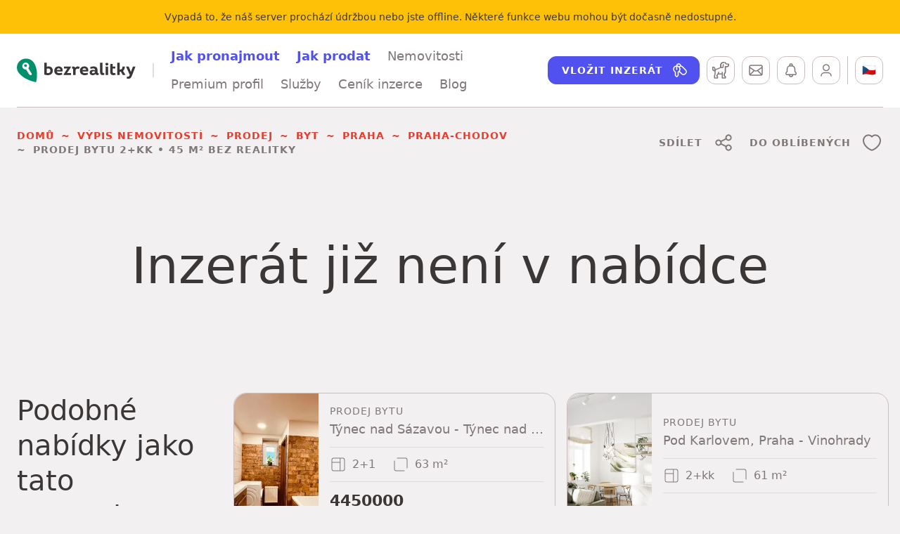

--- FILE ---
content_type: text/html; charset=utf-8
request_url: https://www.bezrealitky.cz/nemovitosti-byty-domy/714269-nabidka-prodej-bytu-klapalkova-hlavni-mesto-praha
body_size: 31926
content:
<!DOCTYPE html><html id="bzrHtml" lang="cs"><head><meta charSet="utf-8" data-next-head=""/><meta content="minimum-scale=1, initial-scale=1, width=device-width, shrink-to-fit=no, user-scalable=no, viewport-fit=cover" name="viewport" data-next-head=""/><link href="https://dev.visualwebsiteoptimizer.com" rel="preconnect" data-next-head=""/><title data-next-head="">Prodej bytu 2+kk • 45 m² • Klapálkova • Praha - Chodov • bez RK | Bezrealitky</title><meta content="Prodej bytu 2+kk o rozloze 45 m² na adrese Klapálkova, Praha - Chodov. Vyberte si svůj byt na prodej snadno a rychle bez realitky." name="description" data-next-head=""/><meta content="Prodej bytu 2+kk • 45 m² • Klapálkova • Praha - Chodov • bez RK | Bezrealitky" name="twitter:title" data-next-head=""/><meta content="Prodej bytu 2+kk o rozloze 45 m² na adrese Klapálkova, Praha - Chodov. Vyberte si svůj byt na prodej snadno a rychle bez realitky." name="twitter:description" data-next-head=""/><meta content="https://www.bezrealitky.cz/nemovitosti-byty-domy/714269-nabidka-prodej-bytu-klapalkova-hlavni-mesto-praha" name="twitter:url" data-next-head=""/><meta content="Prodej bytu 2+kk • 45 m² • Klapálkova • Praha - Chodov • bez RK | Bezrealitky" property="og:title" data-next-head=""/><meta content="Prodej bytu 2+kk o rozloze 45 m² na adrese Klapálkova, Praha - Chodov. Vyberte si svůj byt na prodej snadno a rychle bez realitky." property="og:description" data-next-head=""/><meta content="Prodej bytu 2+kk • 45 m² • Klapálkova • Praha - Chodov • bez RK | Bezrealitky" property="og:site_name" data-next-head=""/><meta content="https://www.bezrealitky.cz/nemovitosti-byty-domy/714269-nabidka-prodej-bytu-klapalkova-hlavni-mesto-praha" property="og:url" data-next-head=""/><link href="https://www.bezrealitky.cz/nemovitosti-byty-domy/714269-nabidka-prodej-bytu-klapalkova-hlavni-mesto-praha" rel="canonical" data-next-head=""/><link href="https://www.bezrealitky.cz/nemovitosti-byty-domy/714269-nabidka-prodej-bytu-klapalkova-hlavni-mesto-praha" hrefLang="cs" rel="alternate" data-next-head=""/><link href="https://www.bezrealitky.com/properties-flats-houses/714269-nabidka-prodej-bytu-klapalkova-hlavni-mesto-praha" hrefLang="en" rel="alternate" data-next-head=""/><link href="https://www.bezrealitky.sk/nehnutelnosti-byty-domy/714269-nabidka-prodej-bytu-klapalkova-hlavni-mesto-praha" hrefLang="sk" rel="alternate" data-next-head=""/><meta content="Bezrealitky" name="author"/><meta content="Bezrealitky" name="application-name"/><meta content="yes" name="apple-mobile-web-app-capable"/><meta content="default" name="apple-mobile-web-app-status-bar-style"/><meta content="Bezrealitky" name="apple-mobile-web-app-title"/><meta content="telephone=no" name="format-detection"/><meta content="yes" name="mobile-web-app-capable"/><meta content="/icons/browserconfig.xml" name="msapplication-config"/><meta content="#da532c" name="msapplication-TileColor"/><meta content="no" name="msapplication-tap-highlight"/><meta content="#ffffff" name="theme-color"/><link href="/favicon.png" rel="icon" type="image/png"/><link href="/favicon.svg" rel="icon" type="image/svg+xml"/><link href="/manifest.json" rel="manifest"/><meta content="summary" name="twitter:card"/><meta content="website" property="og:type"/><link href="/pwa/apple-icon-192.png" rel="apple-touch-icon"/><meta content="yes" name="apple-mobile-web-app-capable"/><link href="/pwa/iPhone_15_Pro_Max__iPhone_15_Plus__iPhone_14_Pro_Max_landscape.png" media="screen and (device-width: 430px) and (device-height: 932px) and (-webkit-device-pixel-ratio: 3) and (orientation: landscape)" rel="apple-touch-startup-image"/><link href="/pwa/iPhone_15_Pro__iPhone_15__iPhone_14_Pro_landscape.png" media="screen and (device-width: 393px) and (device-height: 852px) and (-webkit-device-pixel-ratio: 3) and (orientation: landscape)" rel="apple-touch-startup-image"/><link href="/pwa/iPhone_14_Plus__iPhone_13_Pro_Max__iPhone_12_Pro_Max_landscape.png" media="screen and (device-width: 428px) and (device-height: 926px) and (-webkit-device-pixel-ratio: 3) and (orientation: landscape)" rel="apple-touch-startup-image"/><link href="/pwa/iPhone_14__iPhone_13_Pro__iPhone_13__iPhone_12_Pro__iPhone_12_landscape.png" media="screen and (device-width: 390px) and (device-height: 844px) and (-webkit-device-pixel-ratio: 3) and (orientation: landscape)" rel="apple-touch-startup-image"/><link href="/pwa/iPhone_13_mini__iPhone_12_mini__iPhone_11_Pro__iPhone_XS__iPhone_X_landscape.png" media="screen and (device-width: 375px) and (device-height: 812px) and (-webkit-device-pixel-ratio: 3) and (orientation: landscape)" rel="apple-touch-startup-image"/><link href="/pwa/iPhone_11_Pro_Max__iPhone_XS_Max_landscape.png" media="screen and (device-width: 414px) and (device-height: 896px) and (-webkit-device-pixel-ratio: 3) and (orientation: landscape)" rel="apple-touch-startup-image"/><link href="/pwa/iPhone_11__iPhone_XR_landscape.png" media="screen and (device-width: 414px) and (device-height: 896px) and (-webkit-device-pixel-ratio: 2) and (orientation: landscape)" rel="apple-touch-startup-image"/><link href="/pwa/iPhone_8_Plus__iPhone_7_Plus__iPhone_6s_Plus__iPhone_6_Plus_landscape.png" media="screen and (device-width: 414px) and (device-height: 736px) and (-webkit-device-pixel-ratio: 3) and (orientation: landscape)" rel="apple-touch-startup-image"/><link href="/pwa/iPhone_8__iPhone_7__iPhone_6s__iPhone_6__4.7__iPhone_SE_landscape.png" media="screen and (device-width: 375px) and (device-height: 667px) and (-webkit-device-pixel-ratio: 2) and (orientation: landscape)" rel="apple-touch-startup-image"/><link href="/pwa/4__iPhone_SE__iPod_touch_5th_generation_and_later_landscape.png" media="screen and (device-width: 320px) and (device-height: 568px) and (-webkit-device-pixel-ratio: 2) and (orientation: landscape)" rel="apple-touch-startup-image"/><link href="/pwa/12.9__iPad_Pro_landscape.png" media="screen and (device-width: 1024px) and (device-height: 1366px) and (-webkit-device-pixel-ratio: 2) and (orientation: landscape)" rel="apple-touch-startup-image"/><link href="/pwa/11__iPad_Pro__10.5__iPad_Pro_landscape.png" media="screen and (device-width: 834px) and (device-height: 1194px) and (-webkit-device-pixel-ratio: 2) and (orientation: landscape)" rel="apple-touch-startup-image"/><link href="/pwa/10.9__iPad_Air_landscape.png" media="screen and (device-width: 820px) and (device-height: 1180px) and (-webkit-device-pixel-ratio: 2) and (orientation: landscape)" rel="apple-touch-startup-image"/><link href="/pwa/10.5__iPad_Air_landscape.png" media="screen and (device-width: 834px) and (device-height: 1112px) and (-webkit-device-pixel-ratio: 2) and (orientation: landscape)" rel="apple-touch-startup-image"/><link href="/pwa/10.2__iPad_landscape.png" media="screen and (device-width: 810px) and (device-height: 1080px) and (-webkit-device-pixel-ratio: 2) and (orientation: landscape)" rel="apple-touch-startup-image"/><link href="/pwa/9.7__iPad_Pro__7.9__iPad_mini__9.7__iPad_Air__9.7__iPad_landscape.png" media="screen and (device-width: 768px) and (device-height: 1024px) and (-webkit-device-pixel-ratio: 2) and (orientation: landscape)" rel="apple-touch-startup-image"/><link href="/pwa/8.3__iPad_Mini_landscape.png" media="screen and (device-width: 744px) and (device-height: 1133px) and (-webkit-device-pixel-ratio: 2) and (orientation: landscape)" rel="apple-touch-startup-image"/><link href="/pwa/iPhone_15_Pro_Max__iPhone_15_Plus__iPhone_14_Pro_Max_portrait.png" media="screen and (device-width: 430px) and (device-height: 932px) and (-webkit-device-pixel-ratio: 3) and (orientation: portrait)" rel="apple-touch-startup-image"/><link href="/pwa/iPhone_15_Pro__iPhone_15__iPhone_14_Pro_portrait.png" media="screen and (device-width: 393px) and (device-height: 852px) and (-webkit-device-pixel-ratio: 3) and (orientation: portrait)" rel="apple-touch-startup-image"/><link href="/pwa/iPhone_14_Plus__iPhone_13_Pro_Max__iPhone_12_Pro_Max_portrait.png" media="screen and (device-width: 428px) and (device-height: 926px) and (-webkit-device-pixel-ratio: 3) and (orientation: portrait)" rel="apple-touch-startup-image"/><link href="/pwa/iPhone_14__iPhone_13_Pro__iPhone_13__iPhone_12_Pro__iPhone_12_portrait.png" media="screen and (device-width: 390px) and (device-height: 844px) and (-webkit-device-pixel-ratio: 3) and (orientation: portrait)" rel="apple-touch-startup-image"/><link href="/pwa/iPhone_13_mini__iPhone_12_mini__iPhone_11_Pro__iPhone_XS__iPhone_X_portrait.png" media="screen and (device-width: 375px) and (device-height: 812px) and (-webkit-device-pixel-ratio: 3) and (orientation: portrait)" rel="apple-touch-startup-image"/><link href="/pwa/iPhone_11_Pro_Max__iPhone_XS_Max_portrait.png" media="screen and (device-width: 414px) and (device-height: 896px) and (-webkit-device-pixel-ratio: 3) and (orientation: portrait)" rel="apple-touch-startup-image"/><link href="/pwa/iPhone_11__iPhone_XR_portrait.png" media="screen and (device-width: 414px) and (device-height: 896px) and (-webkit-device-pixel-ratio: 2) and (orientation: portrait)" rel="apple-touch-startup-image"/><link href="/pwa/iPhone_8_Plus__iPhone_7_Plus__iPhone_6s_Plus__iPhone_6_Plus_portrait.png" media="screen and (device-width: 414px) and (device-height: 736px) and (-webkit-device-pixel-ratio: 3) and (orientation: portrait)" rel="apple-touch-startup-image"/><link href="/pwa/iPhone_8__iPhone_7__iPhone_6s__iPhone_6__4.7__iPhone_SE_portrait.png" media="screen and (device-width: 375px) and (device-height: 667px) and (-webkit-device-pixel-ratio: 2) and (orientation: portrait)" rel="apple-touch-startup-image"/><link href="/pwa/4__iPhone_SE__iPod_touch_5th_generation_and_later_portrait.png" media="screen and (device-width: 320px) and (device-height: 568px) and (-webkit-device-pixel-ratio: 2) and (orientation: portrait)" rel="apple-touch-startup-image"/><link href="/pwa/12.9__iPad_Pro_portrait.png" media="screen and (device-width: 1024px) and (device-height: 1366px) and (-webkit-device-pixel-ratio: 2) and (orientation: portrait)" rel="apple-touch-startup-image"/><link href="/pwa/11__iPad_Pro__10.5__iPad_Pro_portrait.png" media="screen and (device-width: 834px) and (device-height: 1194px) and (-webkit-device-pixel-ratio: 2) and (orientation: portrait)" rel="apple-touch-startup-image"/><link href="/pwa/10.9__iPad_Air_portrait.png" media="screen and (device-width: 820px) and (device-height: 1180px) and (-webkit-device-pixel-ratio: 2) and (orientation: portrait)" rel="apple-touch-startup-image"/><link href="/pwa/10.5__iPad_Air_portrait.png" media="screen and (device-width: 834px) and (device-height: 1112px) and (-webkit-device-pixel-ratio: 2) and (orientation: portrait)" rel="apple-touch-startup-image"/><link href="/pwa/10.2__iPad_portrait.png" media="screen and (device-width: 810px) and (device-height: 1080px) and (-webkit-device-pixel-ratio: 2) and (orientation: portrait)" rel="apple-touch-startup-image"/><link href="/pwa/9.7__iPad_Pro__7.9__iPad_mini__9.7__iPad_Air__9.7__iPad_portrait.png" media="screen and (device-width: 768px) and (device-height: 1024px) and (-webkit-device-pixel-ratio: 2) and (orientation: portrait)" rel="apple-touch-startup-image"/><link href="/pwa/8.3__iPad_Mini_portrait.png" media="screen and (device-width: 744px) and (device-height: 1133px) and (-webkit-device-pixel-ratio: 2) and (orientation: portrait)" rel="apple-touch-startup-image"/><link rel="preload" href="/_next/static/css/84254bcedd45aa39.css" as="style"/><link rel="preload" href="/_next/static/css/b5e0158999b224b0.css" as="style"/><link rel="preload" href="/_next/static/css/c59852d02db5b61c.css" as="style"/><link rel="preload" href="/_next/static/css/896b07e02c3ce247.css" as="style"/><link rel="preload" href="/_next/static/css/b29169bb28970045.css" as="style"/><link rel="preload" href="/_next/static/css/32ce37f18447f788.css" as="style"/><link rel="preload" href="/_next/static/css/4813797be0d989cc.css" as="style"/><link rel="preload" href="/_next/static/css/2a4d371bd310db4c.css" as="style"/><link rel="preload" href="/_next/static/css/41275903e92b837b.css" as="style"/><link rel="preload" href="/_next/static/css/b08531c905c6f713.css" as="style"/><meta name="sentry-trace" content="c50ca2a6ef8dce7d0757d25b6f4dd50f-821357ea14227a0a-0"/><meta name="baggage" content="sentry-environment=production,sentry-release=77e0d0c4c708e80c7f5e669acf0e1b2bbfbce2df,sentry-public_key=121941a655ee49fb876612d85e968eb6,sentry-trace_id=c50ca2a6ef8dce7d0757d25b6f4dd50f,sentry-sampled=false,sentry-sample_rand=0.5611390954527204,sentry-sample_rate=0.05"/><style data-next-head="">
                                            #daktela-web div {display: none!important;}
                                            </style><link rel="stylesheet" href="/_next/static/css/84254bcedd45aa39.css" data-n-g=""/><link rel="stylesheet" href="/_next/static/css/b5e0158999b224b0.css" data-n-p=""/><link rel="stylesheet" href="/_next/static/css/c59852d02db5b61c.css" data-n-p=""/><link rel="stylesheet" href="/_next/static/css/896b07e02c3ce247.css" data-n-p=""/><link rel="stylesheet" href="/_next/static/css/b29169bb28970045.css" data-n-p=""/><link rel="stylesheet" href="/_next/static/css/32ce37f18447f788.css" data-n-p=""/><link rel="stylesheet" href="/_next/static/css/4813797be0d989cc.css" data-n-p=""/><link rel="stylesheet" href="/_next/static/css/2a4d371bd310db4c.css" data-n-p=""/><link rel="stylesheet" href="/_next/static/css/41275903e92b837b.css" data-n-p=""/><link rel="stylesheet" href="/_next/static/css/b08531c905c6f713.css" data-n-p=""/><noscript data-n-css=""></noscript><script defer="" noModule="" src="/_next/static/chunks/polyfills-42372ed130431b0a.js"></script><script src="/froloa.js" defer="" data-nscript="beforeInteractive"></script><script src="/_next/static/chunks/webpack-6cbc9d6cbf2b7cc6.js" defer=""></script><script src="/_next/static/chunks/framework-4c9b10c477510c6a.js" defer=""></script><script src="/_next/static/chunks/main-d7fe1cca85d03b90.js" defer=""></script><script src="/_next/static/chunks/pages/_app-34392d4749e3b2e9.js" defer=""></script><script src="/_next/static/chunks/44819247-d903837b48382fce.js" defer=""></script><script src="/_next/static/chunks/8226-0152bd433d3dcb3b.js" defer=""></script><script src="/_next/static/chunks/1992-ce356387d2c0f1bb.js" defer=""></script><script src="/_next/static/chunks/915-801726d4abb522ac.js" defer=""></script><script src="/_next/static/chunks/4820-2b614fe468a31334.js" defer=""></script><script src="/_next/static/chunks/3109-24fe1b1a8f86635f.js" defer=""></script><script src="/_next/static/chunks/5443-d51721d7ef2ce41f.js" defer=""></script><script src="/_next/static/chunks/5594-b3dc34d1f093489b.js" defer=""></script><script src="/_next/static/chunks/6282-9abba7957d7828b3.js" defer=""></script><script src="/_next/static/chunks/5016-762e1e57df254346.js" defer=""></script><script src="/_next/static/chunks/1303-189ab6b034d0ac61.js" defer=""></script><script src="/_next/static/chunks/7360-2b52124bac0f34af.js" defer=""></script><script src="/_next/static/chunks/2342-a5f4985d762e032b.js" defer=""></script><script src="/_next/static/chunks/1423-d84c68fa5eb6c852.js" defer=""></script><script src="/_next/static/chunks/4807-c4cc8d87d2c4a35e.js" defer=""></script><script src="/_next/static/chunks/6924-4a394bb94047b42c.js" defer=""></script><script src="/_next/static/chunks/9875-f521a3035a75b7fb.js" defer=""></script><script src="/_next/static/chunks/6901-414a2fc3ba5da45a.js" defer=""></script><script src="/_next/static/chunks/4894-20c03728297c79c6.js" defer=""></script><script src="/_next/static/chunks/2728-dbd93fe52dff8551.js" defer=""></script><script src="/_next/static/chunks/9429-616cb512ab6d0f2d.js" defer=""></script><script src="/_next/static/chunks/6729-722e7c5cc3f16c1b.js" defer=""></script><script src="/_next/static/chunks/5165-77ee052766eb21cf.js" defer=""></script><script src="/_next/static/chunks/1277-552deb653cdcc061.js" defer=""></script><script src="/_next/static/chunks/pages/detail/%5Bslug%5D-6fb6a9c78678907b.js" defer=""></script><script src="/_next/static/77e0d0c4c708e80c7f5e669acf0e1b2bbfbce2df/_buildManifest.js" defer=""></script><script src="/_next/static/77e0d0c4c708e80c7f5e669acf0e1b2bbfbce2df/_ssgManifest.js" defer=""></script></head><body><noscript><iframe height="0" src="https://www.googletagmanager.com/ns.html?id=GTM-TTKNMZ" style="display:none;visibility:hidden" width="0"></iframe></noscript><div id="__next"><div class="collapse"><div class="bg-warning py-3" data-nosnippet="true"><div class="text-center container"><span class="text-caption text-center"><span>Vypadá to, že náš server prochází údržbou nebo jste offline. Některé funkce webu mohou být dočasně nedostupné.</span></span></div></div></div><header class="Header_header__MwWvM header Header_header--bd__VZr_G bg-white"><div class="container"><div class="Header_headerHolder__9J27C"><div class="Header_headerToolbar__GR19z d-xl-none Header_headerToolbar--left__dRd8x"><div class="flex-nowrap btn-toolbar" role="toolbar"><div role="group" class="btn-group"><button type="button" class="Header_headerButton__2Gguj btn-sm btn btn-outline-dark"><span class="visually-hidden"><span>Hlavní menu</span></span><span class="Icon_icon__ZG9ss icon Icon_icon--middle__jItgN"><svg xmlns="http://www.w3.org/2000/svg" viewBox="0 0 24 24" width="24" height="24" fill="none"><path d="M18.503 15.254a.75.75 0 01.101 1.492l-.101.007h-13a.75.75 0 01-.102-1.492l.101-.007h13zm0-4a.75.75 0 01.101 1.492l-.101.007h-13A.75.75 0 015.4 11.26l.101-.006h13zm0-4a.75.75 0 01.101 1.492l-.102.007h-13A.75.75 0 015.4 7.26l.102-.007h13z"></path></svg></span></button></div></div></div><div class="Header_headerLogo__4edC_"><a href="https://www.bezrealitky.cz/"><span class="visually-hidden">Bezrealitky</span><span class="Logo_logo__5xyYV logo"><svg xmlns="http://www.w3.org/2000/svg" viewBox="0 0 403 81" width="403" height="81"><path fill="#3B3737" d="M107.825 27.462c-2.425 0-4.733.473-6.804 1.243v-13.55h-8.284v39.818c3.905 1.421 8.167 2.191 12.13 2.191 10.058 0 16.981-5.622 16.981-15.147 0-8.52-5.207-14.555-14.023-14.555zm-2.188 22.661c-1.658 0-3.077-.178-4.616-.533v-14.2c1.597-.533 3.314-.887 5.087-.887 4.911 0 7.574 2.898 7.574 7.514 0 5.502-2.958 8.106-8.045 8.106zm49.42-10.355c0-7.395-5.267-12.306-13.43-12.306-9.17 0-14.91 6.034-14.91 14.792 0 9.288 6.45 14.91 16.448 14.91 3.844 0 7.158-.71 10.885-2.428l-1.478-6.034c-2.545 1.123-5.444 1.658-8.4 1.658-5.032 0-8.168-1.895-9.113-5.563h19.406c.415-1.835.591-3.432.591-5.029zm-13.253-5.798c3.432 0 5.974 1.715 5.974 5.324H135.06c.887-3.372 3.312-5.324 6.745-5.324zm30.948 12.187l10.355-15.677v-2.427h-23.43v6.745h11.714l-2.603 3.905-10.057 15.205v2.662h24.788v-6.745h-13.25l2.483-3.668zm33.481-18.637c-3.254 0-6.389 1.48-8.343 4.616-1.182-4.083-4.909-5.089-10.768-4.083v6.804c2.604-.237 3.668.356 3.668 3.018V56.57h8.284V41.898c.06-4.675 3.017-6.863 6.448-6.863 1.658 0 3.018.354 4.674 1.243l2.782-6.982c-2.367-1.302-4.496-1.776-6.745-1.776zm35.86 12.248c0-7.395-5.265-12.306-13.432-12.306-9.17 0-14.909 6.034-14.909 14.792 0 9.288 6.45 14.91 16.448 14.91 3.846 0 7.16-.71 10.887-2.428l-1.48-6.034c-2.542 1.123-5.44 1.658-8.4 1.658-5.029 0-8.165-1.895-9.113-5.563h19.408c.413-1.835.591-3.432.591-5.029zM228.84 33.97c3.431 0 5.976 1.715 5.976 5.324h-12.722c.89-3.372 3.314-5.324 6.746-5.324zm44.528 4.438c0-7.456-5.976-10.946-13.608-10.946-3.43 0-7.337.77-11.303 2.425l1.6 6.213c2.838-1.302 5.856-1.952 8.518-1.952 3.788 0 6.568 1.124 6.568 4.555v1.36c-2.308-.769-4.614-1.064-7.04-1.064-6.51 0-11.36 3.018-11.36 9.23 0 5.325 3.964 8.935 10.177 8.935 4.317 0 7.927-1.658 9.761-4.379 1.006 3.964 5.798 4.733 10.355 3.785v-6.745c-2.84.237-3.668-.532-3.668-3.194v-8.223zm-14.497 12.365c-2.662 0-4.08-1.183-4.08-3.254 0-2.307 1.95-3.314 4.97-3.314 1.772 0 3.547.237 5.382.77v.415c0 3.194-2.78 5.383-6.272 5.383zm32.623 6.093c1.48 0 2.96-.117 4.558-.472V49.59c-.828.118-1.48.176-2.013.176-2.84 0-3.668-1.064-3.668-4.554V15.155h-8.284V45.39c0 8.223 2.782 11.476 9.407 11.476zm13.748-32.54c2.841 0 4.853-1.834 4.853-4.555 0-2.84-2.012-4.616-4.853-4.616-2.899 0-4.97 1.776-4.97 4.616 0 2.721 2.071 4.555 4.97 4.555zm-4.2 32.244h8.284V28.052h-8.284V56.57zm15.361-21.889v10.176c0 8.46 4.022 12.187 10.767 12.187 2.367 0 4.97-.354 7.928-1.36l-1.48-6.39c-1.539.531-3.016.768-4.377.768-3.372 0-4.557-1.715-4.557-5.383v-9.94h9.23v-6.686h-9.23v-8.697h-7.528l-.636 8.697-.117 6.628zm43.614 7.808c4.142-2.899 6.213-7.986 6.272-14.436h-8.106c-.059 7.336-2.779 10.06-7.927 10.06h-1.598V15.154h-8.283V56.57h8.283v-11.3h1.48c.887 0 1.774-.058 2.604-.178l6.508 11.478h8.934v-.354l-8.167-13.727zm29.542-3.964l-2.84 7.87-2.958-7.929-4.379-10.413h-8.816v.415l12.367 27.333-.71 1.776c-1.422 3.668-2.604 4.733-5.148 4.733-1.065 0-2.13-.237-3.312-.65l-1.539 6.447c1.656.652 3.608 1.185 5.678 1.185 6.45 0 9.35-2.603 12.485-10.65l11.774-30.174v-.415h-8.58l-4.022 10.472z"></path><path fill="#00906C" d="M57.293 14.486C47.858.571 28.518-3.203 14.13 5.76-.257 14.723-4.268 33.118 4.932 47.035c0 0 14.86 25.238 60.144 33.964 10.142-43.164-7.783-66.513-7.783-66.513"></path><path fill="#FFFFFE" d="M38.722 33.823c1.782-2.043 2.897-4.683 2.897-7.607 0-6.425-5.207-11.634-11.632-11.634s-11.634 5.21-11.634 11.634c0 6.423 5.21 11.632 11.634 11.632.72 0 1.42-.086 2.105-.212l.672.672-.945 3.538 4.246.943-1.18 4.245 4.482 1.18-.943 4.01 3.775.944-.709 2.358 7.546 1.886 1.417-5.189-11.557-18.16c-.06-.086-.115-.156-.174-.24"></path><path fill="#00906C" d="M29.221 20.198c2.606 0 4.717 2.005 4.717 4.48 0 2.475-2.11 4.483-4.717 4.483-2.606 0-4.717-2.008-4.717-4.483 0-2.475 2.111-4.48 4.717-4.48"></path></svg></span></a></div><nav class="Header_headerNav__ZcXxJ align-self-stretch d-xl-flex"><ul class="nav"><li class="nav-item"><a class="nav-link" href="https://www.bezrealitky.cz/jak-pronajmout"><span class="text-blue fw-bold"><span>Jak pronajmout</span></span></a></li><li class="nav-item"><a class="nav-link" href="https://www.bezrealitky.cz/jak-prodat"><span class="text-blue fw-bold"><span>Jak prodat</span></span></a></li><li class="nav-item"><a class="nav-link " href="https://www.bezrealitky.cz/vyhledat"><span>Nemovitosti</span></a><div class="box ContentBox_contentBox__tD7YI contentBox mb-last-0 Header_headerNavDropdown__FF6d2 position-absolute bg-white Box_box--rounded-sm__ISskT"><ul class="nav"><li class="nav-item"><a class="nav-link" href="https://www.bezrealitky.cz/vypis/nabidka-pronajem/byt"><span>Pronájem</span></a></li><li class="nav-item"><a class="nav-link" href="https://www.bezrealitky.cz/vypis/nabidka-prodej/byt"><span>Prodej</span></a></li></ul></div></li><li class="nav-item"><a class="nav-link " href="https://www.bezrealitky.cz/centrum-sluzeb/premium-profil"><span>Premium profil</span></a></li><li class="nav-item"><a class="nav-link " href="https://www.bezrealitky.cz/centrum-sluzeb/prodej"><span>Služby</span></a><div class="box ContentBox_contentBox__tD7YI contentBox mb-last-0 Header_headerNavDropdown__FF6d2 position-absolute bg-white Box_box--rounded-sm__ISskT"><ul class="nav"><li class="nav-item"><a class="nav-link " href="https://www.bezrealitky.cz/centrum-sluzeb/pronajem"><span>Pronájem</span></a><div class="box ContentBox_contentBox__tD7YI contentBox mb-last-0 Header_headerNavDropdown__FF6d2 position-absolute bg-white Box_box--rounded-sm__ISskT"><ul class="flex-column nav"><li class="nav-item"><a class="nav-link" href="https://www.bezrealitky.cz/centrum-sluzeb/garance-najmu"><span>Pronájem bez starostí</span></a></li><li class="nav-item"><a class="nav-link" href="https://www.bezrealitky.cz/cenik-inzerce/pronajem"><span>Inzerce nemovitosti</span></a></li><li class="nav-item"><a class="nav-link" href="https://www.bezrealitky.cz/centrum-sluzeb/najemni-smlouva"><span>Nájemní smlouva online</span></a></li><li class="nav-item"><a class="nav-link" href="https://www.bezrealitky.cz/centrum-sluzeb/overeni-bezdluznosti"><span>Ověření bezdlužnosti nájemce</span></a></li><li class="nav-item"><a class="nav-link" href="https://www.bezrealitky.cz/centrum-sluzeb/pojisteni-odpovednosti"><span>Pojištění odpovědnosti</span></a></li><li class="nav-item"><a class="nav-link" href="https://www.bezrealitky.cz/centrum-sluzeb/odhad-ceny-nemovitosti"><span>Odhad ceny nájmu</span></a></li></ul></div></li><li class="nav-item"><a class="nav-link " href="https://www.bezrealitky.cz/centrum-sluzeb/prodej"><span>Prodej a nákup</span></a><div class="box ContentBox_contentBox__tD7YI contentBox mb-last-0 Header_headerNavDropdown__FF6d2 position-absolute bg-white Box_box--rounded-sm__ISskT"><ul class="flex-column nav"><li class="nav-item"><a class="nav-link" href="https://www.bezrealitky.cz/centrum-sluzeb/prodej-komfort"><span>Komfort</span></a></li><li class="nav-item"><a class="nav-link" href="https://www.bezrealitky.cz/cenik-inzerce/prodej"><span>Inzerce nemovitosti</span></a></li><li class="nav-item"><a class="nav-link" href="https://www.bezrealitky.cz/centrum-sluzeb/advokatni-sluzby"><span>Advokátní služby</span></a></li><li class="nav-item"><a class="nav-link" href="https://www.bezrealitky.cz/centrum-sluzeb/muj-prvni-byt"><span>Ownest</span></a></li><li class="nav-item"><a class="nav-link" href="https://www.bezrealitky.cz/centrum-sluzeb/bezrealitky-hypoteka?reload=true"><span>Hypotéka</span></a></li><li class="nav-item"><a class="nav-link" href="https://www.bezrealitky.cz/centrum-sluzeb/nemo-report"><span>Prověření nemovitosti</span></a></li><li class="nav-item"><a class="nav-link" href="https://www.bezrealitky.cz/centrum-sluzeb/odhad-ceny-nemovitosti"><span>Odhad kupní ceny</span></a></li></ul></div></li></ul></div></li><li class="nav-item"><a class="nav-link " href="https://www.bezrealitky.cz/cenik-inzerce/pronajem"><span>Ceník inzerce</span></a></li><li class="nav-item"><a class="nav-link " href="https://www.bezrealitky.cz/blog"><span>Blog</span></a></li></ul></nav><div class="Header_headerToolbar__GR19z Header_headerToolbar--right__NNlkb"><div class="flex-nowrap btn-toolbar" role="toolbar"><div role="group" class="Header_headerCta__aSRVF text-nowrap btn-group"><a class="btn-sm btn btn-secondary" href="https://www.bezrealitky.cz/vlozit-inzerat"><span class="text-cta"><span>Vložit inzerát</span></span><span class="Icon_icon__ZG9ss icon Icon_icon--end__MNPcU"><svg xmlns="http://www.w3.org/2000/svg" viewBox="0 0 24 24" width="24" height="24" fill="none"><path d="M10.25 2.25a3.5 3.5 0 013.475 3.08c.74.088 1.458.397 2.05.925l.154.147 4.513 4.513a4.465 4.465 0 01.159 6.148l-.159.166-.22.221a4.465 4.465 0 01-6.149.159l-.166-.159-2.988-2.986c-.15.129-.309.25-.474.362l-.196.126v4.055a1.748 1.748 0 01-.397 1.103l-.116.127-1.002 1.003a1.747 1.747 0 01-2.345.111l-.125-.113-1.002-1.005a1.748 1.748 0 01-.503-1.063l-.009-.172.002-4.045-.195-.126a5.223 5.223 0 01-2.302-4.087l-.005-.24a5.252 5.252 0 014.53-5.2 3.5 3.5 0 013.47-3.05zm-6.5 8.25a3.73 3.73 0 001.9 3.242l.23.122.08.053.073.064.063.072.054.08.043.086.032.093.02.098.006.054-.001 4.534c0 .044.012.086.033.124l.04.051 1.002 1.005c.08.08.202.094.296.04l.053-.04 1.003-1.003a.245.245 0 00.063-.109l.009-.062.001-4.494.008-.12c.04-.305.232-.5.467-.583l.011-.004.116-.062a3.733 3.733 0 001.892-3.028l.006-.213c0-.999-.39-1.906-1.027-2.578l-.03-.027-.029-.034A3.743 3.743 0 008.25 6.825l.002 3.016a1 1 0 11-1.502-.003V6.825c-1.711.347-3 1.86-3 3.675zm9.523-3.697l-.193.01a2.231 2.231 0 00-1.264.53l-.072.066a5.226 5.226 0 01.167 5.923l3.056 3.058a2.965 2.965 0 004.051.133l.143-.133.22-.221a2.965 2.965 0 00.134-4.051l-.133-.143-4.513-4.513a2.243 2.243 0 00-1.596-.659zM10.25 3.75a2 2 0 00-1.952 1.56 5.227 5.227 0 012.398 1.025l-.07.067a3.734 3.734 0 011.603-.95A2.001 2.001 0 0010.25 3.75z"></path></svg></span></a></div><div role="group" class="PageHeader_watchdogsButton__cP_nr btn-group"><span class="InfoTooltip_infoTooltip__j1NGY infoTooltip" tabindex="0"><span class=""><a href="https://www.bezrealitky.cz/hlidaci-pes"><button type="button" class="Header_headerButton__2Gguj btn-sm btn btn-outline-dark"><span class="visually-hidden"><span>Hlídací pes</span></span><span class="Icon_icon__ZG9ss icon Icon_icon--middle__jItgN"><svg xmlns="http://www.w3.org/2000/svg" viewBox="0 0 24 24" width="24" height="24" fill="none"><g id="g2195" transform="matrix(1.0714091,0,0,1.0714091,0.10692663,0.17871494)"><g id="g2203" transform="translate(304.2002,191.7334)"><path d="m -287,-169.7 h -4.1 c -0.4,0 -0.7,-0.3 -0.7,-0.7 v -7.6 c 0,-0.4 0.3,-0.7 0.7,-0.7 0.4,0 0.7,0.3 0.7,0.7 v 6.9 h 2.7 v -0.7 c 0,-0.4 -0.3,-0.7 -0.7,-0.7 -0.4,0 -0.7,-0.3 -0.7,-0.7 v -2.7 c 0,-0.2 0.1,-0.4 0.2,-0.5 0.7,-0.7 1.2,-1.8 1.2,-2.8 v -6.3 c 0,-0.4 0.3,-0.7 0.7,-0.7 h 2.1 c 0.7,0 1.4,-0.6 1.4,-1.4 v -0.7 h -2 c -0.2,0 -0.4,-0.1 -0.5,-0.2 l -1.9,-1.9 h -1.8 c -1.5,0 -2.7,1.2 -2.7,2.7 v 2 c 0,1.2 -0.7,2.2 -1.8,2.6 l -4.4,1.6 c -0.8,0.3 -1.3,1.1 -1.3,1.9 v 4.3 c 0,0.1 0,0.2 -0.1,0.3 l -0.6,1.2 v 2.6 h 2.7 v -0.7 c 0,-0.4 -0.3,-0.7 -0.7,-0.7 -0.3,0 -0.5,-0.1 -0.6,-0.4 -0.1,-0.2 -0.1,-0.5 0.1,-0.7 l 2,-2.7 0.7,-2 c 0.1,-0.4 0.5,-0.6 0.9,-0.4 0.4,0.1 0.6,0.5 0.4,0.9 l -0.7,2.1 c 0,0.1 -0.1,0.1 -0.1,0.2 l -1.5,2 c 0.6,0.4 0.9,1 0.9,1.7 v 1.4 c 0,0.4 -0.3,0.7 -0.7,0.7 h -4.1 c -0.4,0 -0.7,-0.3 -0.7,-0.7 v -3.4 c 0,-0.1 0,-0.2 0.1,-0.3 l 0.6,-1.2 v -4.1 c 0,-1.4 0.9,-2.7 2.3,-3.2 l 4.4,-1.6 c 0.5,-0.2 0.9,-0.7 0.9,-1.3 v -2 c 0,-2.3 1.9,-4.1 4.1,-4.1 h 2.1 c 0.2,0 0.4,0.1 0.5,0.2 l 1.9,1.9 h 2.5 c 0.4,0 0.7,0.3 0.7,0.7 v 1.4 c 0,1.5 -1.2,2.8 -2.8,2.8 h -1.4 v 5.6 c 0,1.3 -0.5,2.6 -1.4,3.6 v 1.9 c 0.8,0.3 1.4,1.1 1.4,2 v 1.4 c -0.2,0.2 -0.5,0.5 -0.9,0.5 z" id="path2"></path></g><g id="g2207" transform="translate(175.6665,143.5332)"><path d="m -162.6,-127 h -5.5 c -0.4,0 -0.7,-0.3 -0.7,-0.7 0,-0.4 0.3,-0.7 0.7,-0.7 h 5.5 c 0.4,0 0.7,0.3 0.7,0.7 0,0.4 -0.3,0.7 -0.7,0.7 z" id="path5"></path></g><g id="g2211" transform="translate(336.3335,497)"><path d="m -323.6,-488.7 c -1.3,0 -2.4,-1.1 -2.4,-2.4 v -1.7 c 0,-1.1 0.4,-2.1 1.2,-2.9 0.8,-0.8 1.8,-1.2 2.9,-1.2 0.4,0 0.7,0.3 0.7,0.7 0,0.4 -0.3,0.7 -0.7,0.7 -0.7,0 -1.4,0.3 -1.9,0.8 -0.5,0.5 -0.8,1.2 -0.8,1.9 v 1.7 c 0,0.6 0.5,1 1,1 0.5,0 1,-0.5 1,-1 v -2.4 c 0,-0.4 0.3,-0.7 0.7,-0.7 0.4,0 0.7,0.3 0.7,0.7 v 2.4 c 0,1.3 -1.1,2.4 -2.4,2.4 z" id="path8"></path></g><g id="g2215" transform="translate(63.2002,239.9336)"><path d="m -59.8,-227.5 h -0.7 c -0.7,0 -1.4,-0.3 -2,-0.8 -0.5,-0.5 -0.8,-1.2 -0.8,-2 v -2.7 c 0,-0.4 0.3,-0.7 0.7,-0.7 h 0.7 c 0.7,0 1.4,0.3 2,0.8 0.5,0.5 0.8,1.2 0.8,2 v 2.7 c 0,0.3 -0.3,0.7 -0.7,0.7 z m -2,-4.9 v 2 c 0,0.4 0.1,0.7 0.4,1 0.3,0.3 0.6,0.4 0.9,0.4 v -2 c 0,-0.4 -0.1,-0.7 -0.4,-1 -0.2,-0.2 -0.5,-0.3 -0.9,-0.4 z" id="path11"></path></g></g></svg></span></button></a></span></span></div><div role="group" class="PageHeader_messagesButton__3y9u8 btn-group"><span class="InfoTooltip_infoTooltip__j1NGY infoTooltip" tabindex="0"><span class=""><a href="https://www.bezrealitky.cz/moje-bezrealitky/zpravy"><button type="button" class="Header_headerButton__2Gguj btn-sm btn btn-outline-dark"><span class="visually-hidden"><span>Zprávy</span></span><span class="Icon_icon__ZG9ss icon Icon_icon--middle__jItgN"><svg xmlns="http://www.w3.org/2000/svg" viewBox="0 0 24 24" width="24" height="24" fill="none"><path d="M19.218 4.25a2.532 2.532 0 012.532 2.532l-.005.142.005.076v10a2.75 2.75 0 01-2.582 2.745L19 19.75H5a2.75 2.75 0 01-2.745-2.582L2.25 17V7l.005-.081-.005-.137a2.532 2.532 0 012.366-2.527l.166-.005zm-9.38 8.975l-5.014 5.013.048.006.128.006h14c.06 0 .119-.004.176-.012l-5.009-5.009a4.753 4.753 0 01-4.33-.004zM3.75 9.142V17c0 .06.004.119.012.176l4.785-4.785L3.75 9.142zm16.5.006l-4.792 3.249 4.78 4.779.006-.048.006-.128V9.148zM19.218 5.75H4.782a1.032 1.032 0 00-.58 1.886l5.848 3.961c.06.03.119.067.171.114a3.244 3.244 0 003.61-.022l-.032.02.046-.038a.745.745 0 01.104-.063l5.849-3.964c.282-.19.452-.51.452-.852l-.006-.122a1.032 1.032 0 00-1.026-.92z"></path></svg></span></button></a></span></span></div><div role="group" class="PageHeader_notificationsButton__OjdcS btn-group"><span class="InfoTooltip_infoTooltip__j1NGY infoTooltip" tabindex="0"><span class=""><a href="https://www.bezrealitky.cz/moje-bezrealitky/notifikace"><button type="button" class="Header_headerButton__2Gguj btn-sm btn btn-outline-dark"><span class="visually-hidden"><span>Upozornění</span></span><span class="Icon_icon__ZG9ss icon Icon_icon--middle__jItgN"><svg xmlns="http://www.w3.org/2000/svg" viewBox="0 0 24 24" width="24" height="24" fill="none"><path d="M9.70801 18.344V18.709C9.70801 19.974 10.734 21 12 21V21C13.266 21 14.292 19.974 14.292 18.708V18.343" fill="none" stroke="currentColor" stroke-width="1.5" stroke-linecap="round" stroke-linejoin="round"></path><path d="M13.833 5.751V4.833C13.833 3.821 13.013 3 12 3V3C10.987 3 10.167 3.821 10.167 4.833V5.751" fill="none" stroke="currentColor" stroke-width="1.5" stroke-linecap="round" stroke-linejoin="round"></path><path fill="none" fill-rule="evenodd" clip-rule="evenodd" d="M6.563 10.188V10.188C6.563 7.68498 8.592 5.65698 11.094 5.65698H12.907C15.41 5.65698 17.438 7.68598 17.438 10.188V10.188V12.985C17.438 13.515 17.649 14.024 18.024 14.399L18.665 15.04C19.04 15.415 19.251 15.924 19.251 16.454V16.454C19.251 17.498 18.405 18.344 17.361 18.344H6.64C5.596 18.344 4.75 17.498 4.75 16.454V16.454C4.75 15.924 4.961 15.415 5.336 15.04L5.977 14.399C6.352 14.024 6.563 13.515 6.563 12.985V10.188Z" stroke="currentColor" stroke-width="1.5" stroke-linecap="round" stroke-linejoin="round"></path></svg></span></button></a></span></span></div><div role="group" class="btn-group"><button type="button" title="Přihlaste se nebo zaregistrujte" class="Header_headerButton__2Gguj btn-sm btn btn-outline-dark"><span class="Icon_icon__ZG9ss icon Icon_icon--middle__jItgN"><svg xmlns="http://www.w3.org/2000/svg" viewBox="0 0 24 24" width="24" height="24" fill="none"><path d="M14.553 14.812A5.188 5.188 0 0119.741 20a.741.741 0 11-1.482 0 3.706 3.706 0 00-3.51-3.7l-.196-.006H9.447A3.706 3.706 0 005.741 20a.741.741 0 11-1.482 0 5.188 5.188 0 014.969-5.184l.219-.004h5.106zm.983-10.098a5 5 0 11-7.072 7.072 5 5 0 017.072-7.072zm-6.01 1.061a3.5 3.5 0 105.09.15l-.141-.15-.15-.141a3.5 3.5 0 00-4.8.141z"></path></svg></span></button></div><div role="group" class="vertically-separate d-none d-md-inline-flex btn-group"><div class="LangSwitcher_langSwitcher__CTMPP langSwitcher"><button type="button" class="Header_headerButton__2Gguj LangSwitcher_langSwitcherLabel__YptKN langSwitcherLabel LangSwitcher_langSwitcherLabel--button__pcpMQ btn btn-outline-dark btn-sm LangSwitcher_langSwitcherLabel--button--small__WOUzy btn-sm btn btn-outline-dark"><label for="lang-switcher">🇨🇿</label></button><div class="LangSwitcher_langSwitcherSelect__qdK5d"><select id="lang-switcher"><option value="cs" selected="">🇨🇿<!-- --> <!-- -->Čeština</option><option value="en">🇬🇧<!-- --> <!-- -->English</option><option value="sk">🇸🇰<!-- --> <!-- -->Slovenčina</option></select></div></div></div></div></div></div></div></header><main class="box mainContent mt-4 mt-lg-8"><div class="Container_container--narrow__0pGYY container"><div class="justify-content-between align-items-center flex-nowrap mb-4 row"><div class="col"><nav aria-label="breadcrumb"><ol class="breadcrumb"><li class="breadcrumb-item d-none d-md-inline-block"><a href="https://www.bezrealitky.cz/"><span>Domů</span></a></li><li class="breadcrumb-item"><a href="https://www.bezrealitky.cz/vypis"><span>Výpis nemovitostí</span></a></li><li class="breadcrumb-item"><a href="https://www.bezrealitky.cz/vypis/nabidka-prodej"><span>Prodej</span></a></li><li class="breadcrumb-item"><a href="https://www.bezrealitky.cz/vypis/nabidka-prodej/byt"><span>Byt</span></a></li><li class="breadcrumb-item"><a href="https://www.bezrealitky.cz/vypis/nabidka-prodej/byt/praha">Praha</a></li><li class="breadcrumb-item"><a href="https://www.bezrealitky.cz/vypis/nabidka-prodej/byt/praha-chodov">Praha-Chodov</a></li><li class="breadcrumb-item active" aria-current="page"><span>Prodej bytu</span> 2+kk • 45 m² bez realitky<span class="d-block text-perex-lg text-grey-dark"></span></li></ol></nav></div><div class="col-auto"><div class="ms-n3 ms-md-n5 btn-toolbar" role="toolbar"><div role="group" class="ms-3 ms-md-5 btn-group"><div class="dropdown"><button type="button" id="react-aria-«R2q39km»" aria-expanded="false" class="actionButton dropdown-toggle btn-lg btn btn-link-grey"><span class="ActionButton_actionButtonLabel__TfHzD"><span>Sdílet</span></span><span class="Icon_icon__ZG9ss icon ActionButton_actionButtonIcon__u5w0J Icon_icon--lg___Iv97 Icon_icon--end__MNPcU"><svg xmlns="http://www.w3.org/2000/svg" viewBox="0 0 24 24" width="24" height="24" fill="none"><path d="M19.75 4.25a3.417 3.417 0 11-5.066 4.576l-4.7 2.35c.133.54.133 1.107 0 1.648l4.7 2.35a3.417 3.417 0 11-.67 1.342l-4.702-2.352a3.417 3.417 0 110-4.327l4.703-2.353A3.417 3.417 0 0119.75 4.25zm-3.772 11.727c-.12.12-.22.251-.302.391a.755.755 0 01-.108.221 1.917 1.917 0 103.238-.483l-.117-.129-.13-.117a1.917 1.917 0 00-2.581.117zM5.31 10.644a1.917 1.917 0 103.016 2.315.64.64 0 01.042-.104l.058-.097.046-.114a1.924 1.924 0 00-.046-1.404.756.756 0 01-.101-.199 1.822 1.822 0 00-.186-.268l-.117-.129-.13-.117a1.917 1.917 0 00-2.582.117zm10.667-5.333a1.918 1.918 0 00-.412 2.101.755.755 0 01.111.219 1.917 1.917 0 103.129-2.19l-.117-.13-.13-.117a1.917 1.917 0 00-2.581.117z"></path></svg></span></button></div></div><div role="group" class="ms-3 ms-md-5 btn-group"><button type="button" class="actionButton btn-lg btn btn-link-grey"><span class="ActionButton_actionButtonLabel__TfHzD"><span>Do oblíbených</span></span><span class="Icon_icon__ZG9ss icon ActionButton_actionButtonIcon__u5w0J Icon_icon--lg___Iv97 Icon_icon--end__MNPcU"><svg xmlns="http://www.w3.org/2000/svg" viewBox="0 0 24 24" width="24" height="24" fill="none"><path d="M15.399 3.257a5.371 5.371 0 00-3.222 1.23L12 4.64l-.177-.152c-.94-.774-2.117-1.237-3.519-1.237-3.415 0-6.054 3.101-6.054 6.505 0 2.848 1.556 5.569 4.08 7.854 1.985 1.798 4.44 3.141 5.67 3.141 1.23 0 3.685-1.343 5.67-3.141 2.524-2.285 4.08-5.006 4.08-7.854 0-3.404-2.639-6.505-6.054-6.505l-.297.007zm.297 1.493c2.528 0 4.554 2.38 4.554 5.005 0 2.358-1.348 4.715-3.587 6.742-1.734 1.57-3.895 2.753-4.663 2.753-.768 0-2.929-1.182-4.663-2.753C5.098 14.47 3.75 12.113 3.75 9.755c0-2.624 2.026-5.005 4.554-5.005 1.328 0 2.36.552 3.126 1.448.3.35.84.35 1.14 0 .766-.896 1.798-1.448 3.126-1.448z"></path></svg></span></button></div></div></div></div></div><section class="box Section_section__gjwvr section mb-0 py-10 py-xl-25"><div class="Container_container--narrow__0pGYY container"><h1 class="mb-5 mb-lg-10 h1 text-center"><span>Inzerát již není v nabídce</span></h1></div></section><div class="container"><section class="box Section_section__gjwvr section"><div class="row"><div class="col-xl-4 col-lg-5"><div class="h-100 vstack"><h2 class="mb-5 mb-lg-8 h3">Podobné nabídky jako tato nemovitost</h2><div class="box mb-8"><ul class="FilterList_filterList__LZ6l1 filterList"><li class="FilterList_filterListItem__lcyaN"><span>Prodej</span></li><li class="FilterList_filterListItem__lcyaN"><span>Byt</span></li><li class="FilterList_filterListItem__lcyaN"><span>2+1</span>, <span>2+kk</span>, <span>3+1</span>, <span>3+kk</span></li></ul></div><p class="mb-0 mt-auto d-none d-md-block"><a class="btn btn-link" href="https://www.bezrealitky.cz/vyhledat?offerType=PRODEJ&amp;estateType=BYT&amp;disposition=DISP_2_1&amp;disposition=DISP_2_KK&amp;disposition=DISP_3_1&amp;disposition=DISP_3_KK&amp;region=15480"><span>Zobrazit všechny nabídky</span><span class="Icon_icon__ZG9ss icon Icon_icon--end__MNPcU"><svg xmlns="http://www.w3.org/2000/svg" viewBox="0 0 24 24" width="24" height="24" fill="none"><path d="M19.7 12.27l-.023.054-.041.074-.042.06-.064.072-5 5a.75.75 0 01-1.133-.976l.073-.084 3.718-3.72H5a.75.75 0 01-.102-1.493L5 11.25h12.189l-3.72-3.72a.75.75 0 01.977-1.133l.084.073 5 5 .052.057.056.078.053.103.033.096.019.09.007.106-.002.057-.017.111-.031.103z"></path></svg></span></a></p></div></div><div class="mt-md-4 mt-lg-0 col-xl-12 col-lg-11"><ul class="OfferCardsGrid_offerCardsGrid___ytvc offerCardsGrid"><li class="OfferCardsGrid_offerCardsGridItem__H_Y1D"><article class="OfferCard_offerCard__iWE9u offerCard"><figure class="OfferCard_offerCardImage__ufkGx"><span class="Image_image__tzQM0 image undefined position-absolute w-100 h-100 top-0 start-0"><span class="position-relative d-block w-100 h-100"><img alt="Prodej bytu 2+1 63 m², Týnec nad Sázavou" title="Prodej bytu 2+1 63 m², Týnec nad Sázavou" loading="lazy" decoding="async" data-nimg="fill" style="position:absolute;height:100%;width:100%;left:0;top:0;right:0;bottom:0;object-fit:cover;color:transparent;background-size:cover;background-position:50% 50%;background-repeat:no-repeat;background-image:url(&quot;data:image/svg+xml;charset=utf-8,%3Csvg xmlns=&#x27;http://www.w3.org/2000/svg&#x27; %3E%3Cfilter id=&#x27;b&#x27; color-interpolation-filters=&#x27;sRGB&#x27;%3E%3CfeGaussianBlur stdDeviation=&#x27;20&#x27;/%3E%3CfeColorMatrix values=&#x27;1 0 0 0 0 0 1 0 0 0 0 0 1 0 0 0 0 0 100 -1&#x27; result=&#x27;s&#x27;/%3E%3CfeFlood x=&#x27;0&#x27; y=&#x27;0&#x27; width=&#x27;100%25&#x27; height=&#x27;100%25&#x27;/%3E%3CfeComposite operator=&#x27;out&#x27; in=&#x27;s&#x27;/%3E%3CfeComposite in2=&#x27;SourceGraphic&#x27;/%3E%3CfeGaussianBlur stdDeviation=&#x27;20&#x27;/%3E%3C/filter%3E%3Cimage width=&#x27;100%25&#x27; height=&#x27;100%25&#x27; x=&#x27;0&#x27; y=&#x27;0&#x27; preserveAspectRatio=&#x27;xMidYMid slice&#x27; style=&#x27;filter: url(%23b);&#x27; href=&#x27;data:image/svg+xml;charset=UTF-8,%3csvg width=&#x27;1500&#x27; height=&#x27;1000&#x27; viewBox=&#x27;0 0 396.875 264.583&#x27; xmlns=&#x27;http://www.w3.org/2000/svg&#x27;%3e%3cpath style=&#x27;fill:%23ccc;stroke-width:.264583;-inkscape-stroke:none;stop-color:%23000&#x27; d=&#x27;M.404-.028h398.001v265.744H.404z&#x27;/%3e%3cpath d=&#x27;M211.137 77.258c0 7.014-5.688 12.7-12.7 12.7-7.011 0-12.7-5.686-12.7-12.7 0-7.014 5.689-12.7 12.7-12.7 7.012 0 12.7 5.686 12.7 12.7zm0 110.067c0 7.011-5.688 12.7-12.7 12.7-7.011 0-12.7-5.689-12.7-12.7 0-7.011 5.689-12.7 12.7-12.7 7.012 0 12.7 5.689 12.7 12.7zm-80.433-55.033c0-7.012 5.686-12.7 12.7-12.7 7.014 0 12.7 5.688 12.7 12.7 0 7.011-5.686 12.7-12.7 12.7-7.014 0-12.7-5.689-12.7-12.7zm135.467 0c0 7.011-5.689 12.7-12.7 12.7-7.012 0-12.7-5.689-12.7-12.7 0-7.012 5.688-12.7 12.7-12.7 7.011 0 12.7 5.688 12.7 12.7zm-115.628 47.89c-4.961-4.948-4.961-12.992 0-17.966 4.96-4.948 12.996-4.948 17.97 0 4.948 4.974 4.948 13.018 0 17.965-4.974 4.974-13.01 4.974-17.97 0zm17.97-77.815c-4.974 4.948-13.01 4.948-17.97 0-4.959-4.974-4.959-13.01 0-17.97 4.96-4.961 12.996-4.961 17.97 0 4.948 4.96 4.948 12.996 0 17.97zm59.849 59.849c4.974-4.948 13.017-4.948 17.965 0 4.974 4.974 4.974 13.018 0 17.965-4.948 4.974-12.991 4.974-17.965 0-4.948-4.947-4.948-12.99 0-17.965z&#x27; style=&#x27;stroke-width:.264583;fill:%23f9f9f9&#x27;/%3e%3cpath style=&#x27;fill:%23ccc;stroke-width:.264583;-inkscape-stroke:none;stop-color:%23000&#x27; d=&#x27;M.404 248.055H11.87v17.66H.404z&#x27;/%3e%3c/svg%3e&#x27;/%3E%3C/svg%3E&quot;)" sizes="600px" srcSet="/_next/image?url=https%3A%2F%2Fapi.bezrealitky.cz%2Fmedia%2Fcache%2Frecord_thumb%2Fdata%2Fimages%2Fadvert%2F955k%2F955298%2F1760420086-tzcsrjwapp-img-1571.jpg&amp;w=16&amp;q=75 16w, /_next/image?url=https%3A%2F%2Fapi.bezrealitky.cz%2Fmedia%2Fcache%2Frecord_thumb%2Fdata%2Fimages%2Fadvert%2F955k%2F955298%2F1760420086-tzcsrjwapp-img-1571.jpg&amp;w=32&amp;q=75 32w, /_next/image?url=https%3A%2F%2Fapi.bezrealitky.cz%2Fmedia%2Fcache%2Frecord_thumb%2Fdata%2Fimages%2Fadvert%2F955k%2F955298%2F1760420086-tzcsrjwapp-img-1571.jpg&amp;w=48&amp;q=75 48w, /_next/image?url=https%3A%2F%2Fapi.bezrealitky.cz%2Fmedia%2Fcache%2Frecord_thumb%2Fdata%2Fimages%2Fadvert%2F955k%2F955298%2F1760420086-tzcsrjwapp-img-1571.jpg&amp;w=64&amp;q=75 64w, /_next/image?url=https%3A%2F%2Fapi.bezrealitky.cz%2Fmedia%2Fcache%2Frecord_thumb%2Fdata%2Fimages%2Fadvert%2F955k%2F955298%2F1760420086-tzcsrjwapp-img-1571.jpg&amp;w=96&amp;q=75 96w, /_next/image?url=https%3A%2F%2Fapi.bezrealitky.cz%2Fmedia%2Fcache%2Frecord_thumb%2Fdata%2Fimages%2Fadvert%2F955k%2F955298%2F1760420086-tzcsrjwapp-img-1571.jpg&amp;w=128&amp;q=75 128w, /_next/image?url=https%3A%2F%2Fapi.bezrealitky.cz%2Fmedia%2Fcache%2Frecord_thumb%2Fdata%2Fimages%2Fadvert%2F955k%2F955298%2F1760420086-tzcsrjwapp-img-1571.jpg&amp;w=256&amp;q=75 256w, /_next/image?url=https%3A%2F%2Fapi.bezrealitky.cz%2Fmedia%2Fcache%2Frecord_thumb%2Fdata%2Fimages%2Fadvert%2F955k%2F955298%2F1760420086-tzcsrjwapp-img-1571.jpg&amp;w=384&amp;q=75 384w, /_next/image?url=https%3A%2F%2Fapi.bezrealitky.cz%2Fmedia%2Fcache%2Frecord_thumb%2Fdata%2Fimages%2Fadvert%2F955k%2F955298%2F1760420086-tzcsrjwapp-img-1571.jpg&amp;w=640&amp;q=75 640w, /_next/image?url=https%3A%2F%2Fapi.bezrealitky.cz%2Fmedia%2Fcache%2Frecord_thumb%2Fdata%2Fimages%2Fadvert%2F955k%2F955298%2F1760420086-tzcsrjwapp-img-1571.jpg&amp;w=750&amp;q=75 750w, /_next/image?url=https%3A%2F%2Fapi.bezrealitky.cz%2Fmedia%2Fcache%2Frecord_thumb%2Fdata%2Fimages%2Fadvert%2F955k%2F955298%2F1760420086-tzcsrjwapp-img-1571.jpg&amp;w=828&amp;q=75 828w, /_next/image?url=https%3A%2F%2Fapi.bezrealitky.cz%2Fmedia%2Fcache%2Frecord_thumb%2Fdata%2Fimages%2Fadvert%2F955k%2F955298%2F1760420086-tzcsrjwapp-img-1571.jpg&amp;w=1080&amp;q=75 1080w, /_next/image?url=https%3A%2F%2Fapi.bezrealitky.cz%2Fmedia%2Fcache%2Frecord_thumb%2Fdata%2Fimages%2Fadvert%2F955k%2F955298%2F1760420086-tzcsrjwapp-img-1571.jpg&amp;w=1200&amp;q=75 1200w, /_next/image?url=https%3A%2F%2Fapi.bezrealitky.cz%2Fmedia%2Fcache%2Frecord_thumb%2Fdata%2Fimages%2Fadvert%2F955k%2F955298%2F1760420086-tzcsrjwapp-img-1571.jpg&amp;w=1920&amp;q=75 1920w, /_next/image?url=https%3A%2F%2Fapi.bezrealitky.cz%2Fmedia%2Fcache%2Frecord_thumb%2Fdata%2Fimages%2Fadvert%2F955k%2F955298%2F1760420086-tzcsrjwapp-img-1571.jpg&amp;w=2048&amp;q=75 2048w, /_next/image?url=https%3A%2F%2Fapi.bezrealitky.cz%2Fmedia%2Fcache%2Frecord_thumb%2Fdata%2Fimages%2Fadvert%2F955k%2F955298%2F1760420086-tzcsrjwapp-img-1571.jpg&amp;w=3840&amp;q=75 3840w" src="/_next/image?url=https%3A%2F%2Fapi.bezrealitky.cz%2Fmedia%2Fcache%2Frecord_thumb%2Fdata%2Fimages%2Fadvert%2F955k%2F955298%2F1760420086-tzcsrjwapp-img-1571.jpg&amp;w=3840&amp;q=75"/></span></span></figure><div class="OfferCard_offerCardContent__P8nsN mb-last-0"><a href="https://www.bezrealitky.cz/nemovitosti-byty-domy/955298-nabidka-prodej-bytu-tynec-nad-sazavou"><span class="OfferCard_offerCardLabel__5v5N4 mb-1 text-caption text-grey-dark fw-medium text-uppercase text-truncate text-ls" style="-webkit-line-clamp:1"><span>Prodej bytu</span></span><span class="OfferCard_offerCardAddress__t8nml text-perex text-truncate" style="-webkit-line-clamp:1">Týnec nad Sázavou - Týnec nad Sázavou, Středočeský kraj</span></a><hr class="Divider_divider__h03d0 my-3 text-grey-light"/><div><ul class="FeaturesList_featuresList__75Wet featuresList"><li class="FeaturesList_featuresListItem__RYf_f"><span class="Icon_icon__ZG9ss icon FeaturesList_featuresListItemIcon__klehW"><svg xmlns="http://www.w3.org/2000/svg" viewBox="0 0 24 24" width="24" height="24" fill="none"><path d="M18.317 2.5a3.184 3.184 0 013.178 3.002l.005.18v12.635a3.184 3.184 0 01-3.002 3.178l-.18.005H5.681a3.184 3.184 0 01-3.177-3.002l-.005-.18V5.681a3.184 3.184 0 013.002-3.177l.18-.005h12.635zM3.45 18.317c0 1.179.915 2.146 2.073 2.227l.16.006h8.664V9.375H3.449l.001 8.942zM18.317 3.45l-2.97-.001V20.55h2.97a2.234 2.234 0 002.227-2.073l.006-.16V5.683a2.234 2.234 0 00-2.073-2.227l-.16-.006zm-3.97-.001l-8.665.001a2.234 2.234 0 00-2.226 2.073l-.006.16-.001 2.692h10.898V3.449z"></path></svg></span><span>2+1</span></li><li class="FeaturesList_featuresListItem__RYf_f"><span class="Icon_icon__ZG9ss icon FeaturesList_featuresListItemIcon__klehW"><svg xmlns="http://www.w3.org/2000/svg" viewBox="0 0 24 24" width="24" height="24" fill="none"><path d="M3 6.5a.5.5 0 01.492.41L3.5 7v11.5a2 2 0 001.85 1.995l.15.005H17a.5.5 0 01.09.992L17 21.5H5.5a3 3 0 01-2.995-2.824L2.5 18.5V7a.5.5 0 01.5-.5zm15.5-4a3 3 0 012.995 2.824l.005.176V17a.5.5 0 01-.992.09L20.5 17V5.5a2 2 0 00-1.85-1.995L18.5 3.5H7a.5.5 0 01-.09-.992L7 2.5h11.5z"></path></svg></span>63 m²</li></ul></div><hr class="Divider_divider__h03d0 my-3 text-grey-light"/><div><div class="PropertyPrice_propertyPrice__lthza propertyPrice mb-0"><span class="PropertyPrice_propertyPriceAmount__WdEE1 text-truncate">4 450 000 Kč</span><span class="w-100"></span><span class="PropertyPrice_propertyPriceOriginal__6POAT">4 650 000 Kč<hr class="PropertyPrice_propertyPriceOriginal--crossLine__3CQzj"/></span><span class="PropertyPrice_propertyPriceDiscount__b5Kkr"><span>Ušetříte <span>200 000 Kč</span></span></span></div></div></div></article></li><li class="OfferCardsGrid_offerCardsGridItem__H_Y1D"><article class="OfferCard_offerCard__iWE9u offerCard"><figure class="OfferCard_offerCardImage__ufkGx"><span class="Image_image__tzQM0 image undefined position-absolute w-100 h-100 top-0 start-0"><span class="position-relative d-block w-100 h-100"><img alt="Prodej bytu 2+kk 61 m², Pod Karlovem, Hlavní město Praha" title="Prodej bytu 2+kk 61 m², Pod Karlovem, Hlavní město Praha" loading="lazy" decoding="async" data-nimg="fill" style="position:absolute;height:100%;width:100%;left:0;top:0;right:0;bottom:0;object-fit:cover;color:transparent;background-size:cover;background-position:50% 50%;background-repeat:no-repeat;background-image:url(&quot;data:image/svg+xml;charset=utf-8,%3Csvg xmlns=&#x27;http://www.w3.org/2000/svg&#x27; %3E%3Cfilter id=&#x27;b&#x27; color-interpolation-filters=&#x27;sRGB&#x27;%3E%3CfeGaussianBlur stdDeviation=&#x27;20&#x27;/%3E%3CfeColorMatrix values=&#x27;1 0 0 0 0 0 1 0 0 0 0 0 1 0 0 0 0 0 100 -1&#x27; result=&#x27;s&#x27;/%3E%3CfeFlood x=&#x27;0&#x27; y=&#x27;0&#x27; width=&#x27;100%25&#x27; height=&#x27;100%25&#x27;/%3E%3CfeComposite operator=&#x27;out&#x27; in=&#x27;s&#x27;/%3E%3CfeComposite in2=&#x27;SourceGraphic&#x27;/%3E%3CfeGaussianBlur stdDeviation=&#x27;20&#x27;/%3E%3C/filter%3E%3Cimage width=&#x27;100%25&#x27; height=&#x27;100%25&#x27; x=&#x27;0&#x27; y=&#x27;0&#x27; preserveAspectRatio=&#x27;xMidYMid slice&#x27; style=&#x27;filter: url(%23b);&#x27; href=&#x27;data:image/svg+xml;charset=UTF-8,%3csvg width=&#x27;1500&#x27; height=&#x27;1000&#x27; viewBox=&#x27;0 0 396.875 264.583&#x27; xmlns=&#x27;http://www.w3.org/2000/svg&#x27;%3e%3cpath style=&#x27;fill:%23ccc;stroke-width:.264583;-inkscape-stroke:none;stop-color:%23000&#x27; d=&#x27;M.404-.028h398.001v265.744H.404z&#x27;/%3e%3cpath d=&#x27;M211.137 77.258c0 7.014-5.688 12.7-12.7 12.7-7.011 0-12.7-5.686-12.7-12.7 0-7.014 5.689-12.7 12.7-12.7 7.012 0 12.7 5.686 12.7 12.7zm0 110.067c0 7.011-5.688 12.7-12.7 12.7-7.011 0-12.7-5.689-12.7-12.7 0-7.011 5.689-12.7 12.7-12.7 7.012 0 12.7 5.689 12.7 12.7zm-80.433-55.033c0-7.012 5.686-12.7 12.7-12.7 7.014 0 12.7 5.688 12.7 12.7 0 7.011-5.686 12.7-12.7 12.7-7.014 0-12.7-5.689-12.7-12.7zm135.467 0c0 7.011-5.689 12.7-12.7 12.7-7.012 0-12.7-5.689-12.7-12.7 0-7.012 5.688-12.7 12.7-12.7 7.011 0 12.7 5.688 12.7 12.7zm-115.628 47.89c-4.961-4.948-4.961-12.992 0-17.966 4.96-4.948 12.996-4.948 17.97 0 4.948 4.974 4.948 13.018 0 17.965-4.974 4.974-13.01 4.974-17.97 0zm17.97-77.815c-4.974 4.948-13.01 4.948-17.97 0-4.959-4.974-4.959-13.01 0-17.97 4.96-4.961 12.996-4.961 17.97 0 4.948 4.96 4.948 12.996 0 17.97zm59.849 59.849c4.974-4.948 13.017-4.948 17.965 0 4.974 4.974 4.974 13.018 0 17.965-4.948 4.974-12.991 4.974-17.965 0-4.948-4.947-4.948-12.99 0-17.965z&#x27; style=&#x27;stroke-width:.264583;fill:%23f9f9f9&#x27;/%3e%3cpath style=&#x27;fill:%23ccc;stroke-width:.264583;-inkscape-stroke:none;stop-color:%23000&#x27; d=&#x27;M.404 248.055H11.87v17.66H.404z&#x27;/%3e%3c/svg%3e&#x27;/%3E%3C/svg%3E&quot;)" sizes="600px" srcSet="/_next/image?url=https%3A%2F%2Fapi.bezrealitky.cz%2Fmedia%2Fcache%2Frecord_thumb%2Fdata%2Fimages%2Fadvert%2F899k%2F899731%2F1745572877-sbvizqbofx-231227-bj2-obyvak-vizualizace-281-29.jpg&amp;w=16&amp;q=75 16w, /_next/image?url=https%3A%2F%2Fapi.bezrealitky.cz%2Fmedia%2Fcache%2Frecord_thumb%2Fdata%2Fimages%2Fadvert%2F899k%2F899731%2F1745572877-sbvizqbofx-231227-bj2-obyvak-vizualizace-281-29.jpg&amp;w=32&amp;q=75 32w, /_next/image?url=https%3A%2F%2Fapi.bezrealitky.cz%2Fmedia%2Fcache%2Frecord_thumb%2Fdata%2Fimages%2Fadvert%2F899k%2F899731%2F1745572877-sbvizqbofx-231227-bj2-obyvak-vizualizace-281-29.jpg&amp;w=48&amp;q=75 48w, /_next/image?url=https%3A%2F%2Fapi.bezrealitky.cz%2Fmedia%2Fcache%2Frecord_thumb%2Fdata%2Fimages%2Fadvert%2F899k%2F899731%2F1745572877-sbvizqbofx-231227-bj2-obyvak-vizualizace-281-29.jpg&amp;w=64&amp;q=75 64w, /_next/image?url=https%3A%2F%2Fapi.bezrealitky.cz%2Fmedia%2Fcache%2Frecord_thumb%2Fdata%2Fimages%2Fadvert%2F899k%2F899731%2F1745572877-sbvizqbofx-231227-bj2-obyvak-vizualizace-281-29.jpg&amp;w=96&amp;q=75 96w, /_next/image?url=https%3A%2F%2Fapi.bezrealitky.cz%2Fmedia%2Fcache%2Frecord_thumb%2Fdata%2Fimages%2Fadvert%2F899k%2F899731%2F1745572877-sbvizqbofx-231227-bj2-obyvak-vizualizace-281-29.jpg&amp;w=128&amp;q=75 128w, /_next/image?url=https%3A%2F%2Fapi.bezrealitky.cz%2Fmedia%2Fcache%2Frecord_thumb%2Fdata%2Fimages%2Fadvert%2F899k%2F899731%2F1745572877-sbvizqbofx-231227-bj2-obyvak-vizualizace-281-29.jpg&amp;w=256&amp;q=75 256w, /_next/image?url=https%3A%2F%2Fapi.bezrealitky.cz%2Fmedia%2Fcache%2Frecord_thumb%2Fdata%2Fimages%2Fadvert%2F899k%2F899731%2F1745572877-sbvizqbofx-231227-bj2-obyvak-vizualizace-281-29.jpg&amp;w=384&amp;q=75 384w, /_next/image?url=https%3A%2F%2Fapi.bezrealitky.cz%2Fmedia%2Fcache%2Frecord_thumb%2Fdata%2Fimages%2Fadvert%2F899k%2F899731%2F1745572877-sbvizqbofx-231227-bj2-obyvak-vizualizace-281-29.jpg&amp;w=640&amp;q=75 640w, /_next/image?url=https%3A%2F%2Fapi.bezrealitky.cz%2Fmedia%2Fcache%2Frecord_thumb%2Fdata%2Fimages%2Fadvert%2F899k%2F899731%2F1745572877-sbvizqbofx-231227-bj2-obyvak-vizualizace-281-29.jpg&amp;w=750&amp;q=75 750w, /_next/image?url=https%3A%2F%2Fapi.bezrealitky.cz%2Fmedia%2Fcache%2Frecord_thumb%2Fdata%2Fimages%2Fadvert%2F899k%2F899731%2F1745572877-sbvizqbofx-231227-bj2-obyvak-vizualizace-281-29.jpg&amp;w=828&amp;q=75 828w, /_next/image?url=https%3A%2F%2Fapi.bezrealitky.cz%2Fmedia%2Fcache%2Frecord_thumb%2Fdata%2Fimages%2Fadvert%2F899k%2F899731%2F1745572877-sbvizqbofx-231227-bj2-obyvak-vizualizace-281-29.jpg&amp;w=1080&amp;q=75 1080w, /_next/image?url=https%3A%2F%2Fapi.bezrealitky.cz%2Fmedia%2Fcache%2Frecord_thumb%2Fdata%2Fimages%2Fadvert%2F899k%2F899731%2F1745572877-sbvizqbofx-231227-bj2-obyvak-vizualizace-281-29.jpg&amp;w=1200&amp;q=75 1200w, /_next/image?url=https%3A%2F%2Fapi.bezrealitky.cz%2Fmedia%2Fcache%2Frecord_thumb%2Fdata%2Fimages%2Fadvert%2F899k%2F899731%2F1745572877-sbvizqbofx-231227-bj2-obyvak-vizualizace-281-29.jpg&amp;w=1920&amp;q=75 1920w, /_next/image?url=https%3A%2F%2Fapi.bezrealitky.cz%2Fmedia%2Fcache%2Frecord_thumb%2Fdata%2Fimages%2Fadvert%2F899k%2F899731%2F1745572877-sbvizqbofx-231227-bj2-obyvak-vizualizace-281-29.jpg&amp;w=2048&amp;q=75 2048w, /_next/image?url=https%3A%2F%2Fapi.bezrealitky.cz%2Fmedia%2Fcache%2Frecord_thumb%2Fdata%2Fimages%2Fadvert%2F899k%2F899731%2F1745572877-sbvizqbofx-231227-bj2-obyvak-vizualizace-281-29.jpg&amp;w=3840&amp;q=75 3840w" src="/_next/image?url=https%3A%2F%2Fapi.bezrealitky.cz%2Fmedia%2Fcache%2Frecord_thumb%2Fdata%2Fimages%2Fadvert%2F899k%2F899731%2F1745572877-sbvizqbofx-231227-bj2-obyvak-vizualizace-281-29.jpg&amp;w=3840&amp;q=75"/></span></span></figure><div class="OfferCard_offerCardContent__P8nsN mb-last-0"><a href="https://www.bezrealitky.cz/nemovitosti-byty-domy/899731-nabidka-prodej-bytu-pod-karlovem-hlavni-mesto-praha"><span class="OfferCard_offerCardLabel__5v5N4 mb-1 text-caption text-grey-dark fw-medium text-uppercase text-truncate text-ls" style="-webkit-line-clamp:1"><span>Prodej bytu</span></span><span class="OfferCard_offerCardAddress__t8nml text-perex text-truncate" style="-webkit-line-clamp:1">Pod Karlovem, Praha - Vinohrady</span></a><hr class="Divider_divider__h03d0 my-3 text-grey-light"/><div><ul class="FeaturesList_featuresList__75Wet featuresList"><li class="FeaturesList_featuresListItem__RYf_f"><span class="Icon_icon__ZG9ss icon FeaturesList_featuresListItemIcon__klehW"><svg xmlns="http://www.w3.org/2000/svg" viewBox="0 0 24 24" width="24" height="24" fill="none"><path d="M18.317 2.5a3.184 3.184 0 013.178 3.002l.005.18v12.635a3.184 3.184 0 01-3.002 3.178l-.18.005H5.681a3.184 3.184 0 01-3.177-3.002l-.005-.18V5.681a3.184 3.184 0 013.002-3.177l.18-.005h12.635zM3.45 18.317c0 1.179.915 2.146 2.073 2.227l.16.006h8.664V9.375H3.449l.001 8.942zM18.317 3.45l-2.97-.001V20.55h2.97a2.234 2.234 0 002.227-2.073l.006-.16V5.683a2.234 2.234 0 00-2.073-2.227l-.16-.006zm-3.97-.001l-8.665.001a2.234 2.234 0 00-2.226 2.073l-.006.16-.001 2.692h10.898V3.449z"></path></svg></span><span>2+kk</span></li><li class="FeaturesList_featuresListItem__RYf_f"><span class="Icon_icon__ZG9ss icon FeaturesList_featuresListItemIcon__klehW"><svg xmlns="http://www.w3.org/2000/svg" viewBox="0 0 24 24" width="24" height="24" fill="none"><path d="M3 6.5a.5.5 0 01.492.41L3.5 7v11.5a2 2 0 001.85 1.995l.15.005H17a.5.5 0 01.09.992L17 21.5H5.5a3 3 0 01-2.995-2.824L2.5 18.5V7a.5.5 0 01.5-.5zm15.5-4a3 3 0 012.995 2.824l.005.176V17a.5.5 0 01-.992.09L20.5 17V5.5a2 2 0 00-1.85-1.995L18.5 3.5H7a.5.5 0 01-.09-.992L7 2.5h11.5z"></path></svg></span>61 m²</li></ul></div><hr class="Divider_divider__h03d0 my-3 text-grey-light"/><div><div class="PropertyPrice_propertyPrice__lthza propertyPrice mb-0"><span class="PropertyPrice_propertyPriceAmount__WdEE1 text-truncate">4 900 000 Kč</span><span class="w-100"></span></div></div></div></article></li><li class="OfferCardsGrid_offerCardsGridItem__H_Y1D"><article class="OfferCard_offerCard__iWE9u offerCard"><figure class="OfferCard_offerCardImage__ufkGx"><span class="Image_image__tzQM0 image undefined position-absolute w-100 h-100 top-0 start-0"><span class="position-relative d-block w-100 h-100"><img alt="Prodej bytu 2+kk 54 m², Pod Karlovem, Hlavní město Praha" title="Prodej bytu 2+kk 54 m², Pod Karlovem, Hlavní město Praha" loading="lazy" decoding="async" data-nimg="fill" style="position:absolute;height:100%;width:100%;left:0;top:0;right:0;bottom:0;object-fit:cover;color:transparent;background-size:cover;background-position:50% 50%;background-repeat:no-repeat;background-image:url(&quot;data:image/svg+xml;charset=utf-8,%3Csvg xmlns=&#x27;http://www.w3.org/2000/svg&#x27; %3E%3Cfilter id=&#x27;b&#x27; color-interpolation-filters=&#x27;sRGB&#x27;%3E%3CfeGaussianBlur stdDeviation=&#x27;20&#x27;/%3E%3CfeColorMatrix values=&#x27;1 0 0 0 0 0 1 0 0 0 0 0 1 0 0 0 0 0 100 -1&#x27; result=&#x27;s&#x27;/%3E%3CfeFlood x=&#x27;0&#x27; y=&#x27;0&#x27; width=&#x27;100%25&#x27; height=&#x27;100%25&#x27;/%3E%3CfeComposite operator=&#x27;out&#x27; in=&#x27;s&#x27;/%3E%3CfeComposite in2=&#x27;SourceGraphic&#x27;/%3E%3CfeGaussianBlur stdDeviation=&#x27;20&#x27;/%3E%3C/filter%3E%3Cimage width=&#x27;100%25&#x27; height=&#x27;100%25&#x27; x=&#x27;0&#x27; y=&#x27;0&#x27; preserveAspectRatio=&#x27;xMidYMid slice&#x27; style=&#x27;filter: url(%23b);&#x27; href=&#x27;data:image/svg+xml;charset=UTF-8,%3csvg width=&#x27;1500&#x27; height=&#x27;1000&#x27; viewBox=&#x27;0 0 396.875 264.583&#x27; xmlns=&#x27;http://www.w3.org/2000/svg&#x27;%3e%3cpath style=&#x27;fill:%23ccc;stroke-width:.264583;-inkscape-stroke:none;stop-color:%23000&#x27; d=&#x27;M.404-.028h398.001v265.744H.404z&#x27;/%3e%3cpath d=&#x27;M211.137 77.258c0 7.014-5.688 12.7-12.7 12.7-7.011 0-12.7-5.686-12.7-12.7 0-7.014 5.689-12.7 12.7-12.7 7.012 0 12.7 5.686 12.7 12.7zm0 110.067c0 7.011-5.688 12.7-12.7 12.7-7.011 0-12.7-5.689-12.7-12.7 0-7.011 5.689-12.7 12.7-12.7 7.012 0 12.7 5.689 12.7 12.7zm-80.433-55.033c0-7.012 5.686-12.7 12.7-12.7 7.014 0 12.7 5.688 12.7 12.7 0 7.011-5.686 12.7-12.7 12.7-7.014 0-12.7-5.689-12.7-12.7zm135.467 0c0 7.011-5.689 12.7-12.7 12.7-7.012 0-12.7-5.689-12.7-12.7 0-7.012 5.688-12.7 12.7-12.7 7.011 0 12.7 5.688 12.7 12.7zm-115.628 47.89c-4.961-4.948-4.961-12.992 0-17.966 4.96-4.948 12.996-4.948 17.97 0 4.948 4.974 4.948 13.018 0 17.965-4.974 4.974-13.01 4.974-17.97 0zm17.97-77.815c-4.974 4.948-13.01 4.948-17.97 0-4.959-4.974-4.959-13.01 0-17.97 4.96-4.961 12.996-4.961 17.97 0 4.948 4.96 4.948 12.996 0 17.97zm59.849 59.849c4.974-4.948 13.017-4.948 17.965 0 4.974 4.974 4.974 13.018 0 17.965-4.948 4.974-12.991 4.974-17.965 0-4.948-4.947-4.948-12.99 0-17.965z&#x27; style=&#x27;stroke-width:.264583;fill:%23f9f9f9&#x27;/%3e%3cpath style=&#x27;fill:%23ccc;stroke-width:.264583;-inkscape-stroke:none;stop-color:%23000&#x27; d=&#x27;M.404 248.055H11.87v17.66H.404z&#x27;/%3e%3c/svg%3e&#x27;/%3E%3C/svg%3E&quot;)" sizes="600px" srcSet="/_next/image?url=https%3A%2F%2Fapi.bezrealitky.cz%2Fmedia%2Fcache%2Frecord_thumb%2Fdata%2Fimages%2Fadvert%2F907k%2F907450%2F1751399568-isxczxafwm-dsc01363-2.jpg&amp;w=16&amp;q=75 16w, /_next/image?url=https%3A%2F%2Fapi.bezrealitky.cz%2Fmedia%2Fcache%2Frecord_thumb%2Fdata%2Fimages%2Fadvert%2F907k%2F907450%2F1751399568-isxczxafwm-dsc01363-2.jpg&amp;w=32&amp;q=75 32w, /_next/image?url=https%3A%2F%2Fapi.bezrealitky.cz%2Fmedia%2Fcache%2Frecord_thumb%2Fdata%2Fimages%2Fadvert%2F907k%2F907450%2F1751399568-isxczxafwm-dsc01363-2.jpg&amp;w=48&amp;q=75 48w, /_next/image?url=https%3A%2F%2Fapi.bezrealitky.cz%2Fmedia%2Fcache%2Frecord_thumb%2Fdata%2Fimages%2Fadvert%2F907k%2F907450%2F1751399568-isxczxafwm-dsc01363-2.jpg&amp;w=64&amp;q=75 64w, /_next/image?url=https%3A%2F%2Fapi.bezrealitky.cz%2Fmedia%2Fcache%2Frecord_thumb%2Fdata%2Fimages%2Fadvert%2F907k%2F907450%2F1751399568-isxczxafwm-dsc01363-2.jpg&amp;w=96&amp;q=75 96w, /_next/image?url=https%3A%2F%2Fapi.bezrealitky.cz%2Fmedia%2Fcache%2Frecord_thumb%2Fdata%2Fimages%2Fadvert%2F907k%2F907450%2F1751399568-isxczxafwm-dsc01363-2.jpg&amp;w=128&amp;q=75 128w, /_next/image?url=https%3A%2F%2Fapi.bezrealitky.cz%2Fmedia%2Fcache%2Frecord_thumb%2Fdata%2Fimages%2Fadvert%2F907k%2F907450%2F1751399568-isxczxafwm-dsc01363-2.jpg&amp;w=256&amp;q=75 256w, /_next/image?url=https%3A%2F%2Fapi.bezrealitky.cz%2Fmedia%2Fcache%2Frecord_thumb%2Fdata%2Fimages%2Fadvert%2F907k%2F907450%2F1751399568-isxczxafwm-dsc01363-2.jpg&amp;w=384&amp;q=75 384w, /_next/image?url=https%3A%2F%2Fapi.bezrealitky.cz%2Fmedia%2Fcache%2Frecord_thumb%2Fdata%2Fimages%2Fadvert%2F907k%2F907450%2F1751399568-isxczxafwm-dsc01363-2.jpg&amp;w=640&amp;q=75 640w, /_next/image?url=https%3A%2F%2Fapi.bezrealitky.cz%2Fmedia%2Fcache%2Frecord_thumb%2Fdata%2Fimages%2Fadvert%2F907k%2F907450%2F1751399568-isxczxafwm-dsc01363-2.jpg&amp;w=750&amp;q=75 750w, /_next/image?url=https%3A%2F%2Fapi.bezrealitky.cz%2Fmedia%2Fcache%2Frecord_thumb%2Fdata%2Fimages%2Fadvert%2F907k%2F907450%2F1751399568-isxczxafwm-dsc01363-2.jpg&amp;w=828&amp;q=75 828w, /_next/image?url=https%3A%2F%2Fapi.bezrealitky.cz%2Fmedia%2Fcache%2Frecord_thumb%2Fdata%2Fimages%2Fadvert%2F907k%2F907450%2F1751399568-isxczxafwm-dsc01363-2.jpg&amp;w=1080&amp;q=75 1080w, /_next/image?url=https%3A%2F%2Fapi.bezrealitky.cz%2Fmedia%2Fcache%2Frecord_thumb%2Fdata%2Fimages%2Fadvert%2F907k%2F907450%2F1751399568-isxczxafwm-dsc01363-2.jpg&amp;w=1200&amp;q=75 1200w, /_next/image?url=https%3A%2F%2Fapi.bezrealitky.cz%2Fmedia%2Fcache%2Frecord_thumb%2Fdata%2Fimages%2Fadvert%2F907k%2F907450%2F1751399568-isxczxafwm-dsc01363-2.jpg&amp;w=1920&amp;q=75 1920w, /_next/image?url=https%3A%2F%2Fapi.bezrealitky.cz%2Fmedia%2Fcache%2Frecord_thumb%2Fdata%2Fimages%2Fadvert%2F907k%2F907450%2F1751399568-isxczxafwm-dsc01363-2.jpg&amp;w=2048&amp;q=75 2048w, /_next/image?url=https%3A%2F%2Fapi.bezrealitky.cz%2Fmedia%2Fcache%2Frecord_thumb%2Fdata%2Fimages%2Fadvert%2F907k%2F907450%2F1751399568-isxczxafwm-dsc01363-2.jpg&amp;w=3840&amp;q=75 3840w" src="/_next/image?url=https%3A%2F%2Fapi.bezrealitky.cz%2Fmedia%2Fcache%2Frecord_thumb%2Fdata%2Fimages%2Fadvert%2F907k%2F907450%2F1751399568-isxczxafwm-dsc01363-2.jpg&amp;w=3840&amp;q=75"/></span></span></figure><div class="OfferCard_offerCardContent__P8nsN mb-last-0"><a href="https://www.bezrealitky.cz/nemovitosti-byty-domy/907450-nabidka-prodej-bytu-pod-karlovem-hlavni-mesto-praha"><span class="OfferCard_offerCardLabel__5v5N4 mb-1 text-caption text-grey-dark fw-medium text-uppercase text-truncate text-ls" style="-webkit-line-clamp:1"><span>Prodej bytu</span></span><span class="OfferCard_offerCardAddress__t8nml text-perex text-truncate" style="-webkit-line-clamp:1">Pod Karlovem, Praha - Vinohrady</span></a><hr class="Divider_divider__h03d0 my-3 text-grey-light"/><div><ul class="FeaturesList_featuresList__75Wet featuresList"><li class="FeaturesList_featuresListItem__RYf_f"><span class="Icon_icon__ZG9ss icon FeaturesList_featuresListItemIcon__klehW"><svg xmlns="http://www.w3.org/2000/svg" viewBox="0 0 24 24" width="24" height="24" fill="none"><path d="M18.317 2.5a3.184 3.184 0 013.178 3.002l.005.18v12.635a3.184 3.184 0 01-3.002 3.178l-.18.005H5.681a3.184 3.184 0 01-3.177-3.002l-.005-.18V5.681a3.184 3.184 0 013.002-3.177l.18-.005h12.635zM3.45 18.317c0 1.179.915 2.146 2.073 2.227l.16.006h8.664V9.375H3.449l.001 8.942zM18.317 3.45l-2.97-.001V20.55h2.97a2.234 2.234 0 002.227-2.073l.006-.16V5.683a2.234 2.234 0 00-2.073-2.227l-.16-.006zm-3.97-.001l-8.665.001a2.234 2.234 0 00-2.226 2.073l-.006.16-.001 2.692h10.898V3.449z"></path></svg></span><span>2+kk</span></li><li class="FeaturesList_featuresListItem__RYf_f"><span class="Icon_icon__ZG9ss icon FeaturesList_featuresListItemIcon__klehW"><svg xmlns="http://www.w3.org/2000/svg" viewBox="0 0 24 24" width="24" height="24" fill="none"><path d="M3 6.5a.5.5 0 01.492.41L3.5 7v11.5a2 2 0 001.85 1.995l.15.005H17a.5.5 0 01.09.992L17 21.5H5.5a3 3 0 01-2.995-2.824L2.5 18.5V7a.5.5 0 01.5-.5zm15.5-4a3 3 0 012.995 2.824l.005.176V17a.5.5 0 01-.992.09L20.5 17V5.5a2 2 0 00-1.85-1.995L18.5 3.5H7a.5.5 0 01-.09-.992L7 2.5h11.5z"></path></svg></span>54 m²</li></ul></div><hr class="Divider_divider__h03d0 my-3 text-grey-light"/><div><div class="PropertyPrice_propertyPrice__lthza propertyPrice mb-0"><span class="PropertyPrice_propertyPriceAmount__WdEE1 text-truncate">5 060 000 Kč</span><span class="w-100"></span></div></div></div></article></li><li class="OfferCardsGrid_offerCardsGridItem__H_Y1D"><article class="OfferCard_offerCard__iWE9u offerCard"><figure class="OfferCard_offerCardImage__ufkGx"><span class="Image_image__tzQM0 image undefined position-absolute w-100 h-100 top-0 start-0"><span class="position-relative d-block w-100 h-100"><img alt="Prodej bytu 2+1 58 m², " title="Prodej bytu 2+1 58 m², " loading="lazy" decoding="async" data-nimg="fill" style="position:absolute;height:100%;width:100%;left:0;top:0;right:0;bottom:0;object-fit:cover;color:transparent;background-size:cover;background-position:50% 50%;background-repeat:no-repeat;background-image:url(&quot;data:image/svg+xml;charset=utf-8,%3Csvg xmlns=&#x27;http://www.w3.org/2000/svg&#x27; %3E%3Cfilter id=&#x27;b&#x27; color-interpolation-filters=&#x27;sRGB&#x27;%3E%3CfeGaussianBlur stdDeviation=&#x27;20&#x27;/%3E%3CfeColorMatrix values=&#x27;1 0 0 0 0 0 1 0 0 0 0 0 1 0 0 0 0 0 100 -1&#x27; result=&#x27;s&#x27;/%3E%3CfeFlood x=&#x27;0&#x27; y=&#x27;0&#x27; width=&#x27;100%25&#x27; height=&#x27;100%25&#x27;/%3E%3CfeComposite operator=&#x27;out&#x27; in=&#x27;s&#x27;/%3E%3CfeComposite in2=&#x27;SourceGraphic&#x27;/%3E%3CfeGaussianBlur stdDeviation=&#x27;20&#x27;/%3E%3C/filter%3E%3Cimage width=&#x27;100%25&#x27; height=&#x27;100%25&#x27; x=&#x27;0&#x27; y=&#x27;0&#x27; preserveAspectRatio=&#x27;xMidYMid slice&#x27; style=&#x27;filter: url(%23b);&#x27; href=&#x27;data:image/svg+xml;charset=UTF-8,%3csvg width=&#x27;1500&#x27; height=&#x27;1000&#x27; viewBox=&#x27;0 0 396.875 264.583&#x27; xmlns=&#x27;http://www.w3.org/2000/svg&#x27;%3e%3cpath style=&#x27;fill:%23ccc;stroke-width:.264583;-inkscape-stroke:none;stop-color:%23000&#x27; d=&#x27;M.404-.028h398.001v265.744H.404z&#x27;/%3e%3cpath d=&#x27;M211.137 77.258c0 7.014-5.688 12.7-12.7 12.7-7.011 0-12.7-5.686-12.7-12.7 0-7.014 5.689-12.7 12.7-12.7 7.012 0 12.7 5.686 12.7 12.7zm0 110.067c0 7.011-5.688 12.7-12.7 12.7-7.011 0-12.7-5.689-12.7-12.7 0-7.011 5.689-12.7 12.7-12.7 7.012 0 12.7 5.689 12.7 12.7zm-80.433-55.033c0-7.012 5.686-12.7 12.7-12.7 7.014 0 12.7 5.688 12.7 12.7 0 7.011-5.686 12.7-12.7 12.7-7.014 0-12.7-5.689-12.7-12.7zm135.467 0c0 7.011-5.689 12.7-12.7 12.7-7.012 0-12.7-5.689-12.7-12.7 0-7.012 5.688-12.7 12.7-12.7 7.011 0 12.7 5.688 12.7 12.7zm-115.628 47.89c-4.961-4.948-4.961-12.992 0-17.966 4.96-4.948 12.996-4.948 17.97 0 4.948 4.974 4.948 13.018 0 17.965-4.974 4.974-13.01 4.974-17.97 0zm17.97-77.815c-4.974 4.948-13.01 4.948-17.97 0-4.959-4.974-4.959-13.01 0-17.97 4.96-4.961 12.996-4.961 17.97 0 4.948 4.96 4.948 12.996 0 17.97zm59.849 59.849c4.974-4.948 13.017-4.948 17.965 0 4.974 4.974 4.974 13.018 0 17.965-4.948 4.974-12.991 4.974-17.965 0-4.948-4.947-4.948-12.99 0-17.965z&#x27; style=&#x27;stroke-width:.264583;fill:%23f9f9f9&#x27;/%3e%3cpath style=&#x27;fill:%23ccc;stroke-width:.264583;-inkscape-stroke:none;stop-color:%23000&#x27; d=&#x27;M.404 248.055H11.87v17.66H.404z&#x27;/%3e%3c/svg%3e&#x27;/%3E%3C/svg%3E&quot;)" sizes="600px" srcSet="/_next/image?url=https%3A%2F%2Fapi.bezrealitky.cz%2Fmedia%2Fcache%2Frecord_thumb%2Fdata%2Fimages%2Fadvert%2F953k%2F953067%2F1768584131-mlpkhitnwz.jpg&amp;w=16&amp;q=75 16w, /_next/image?url=https%3A%2F%2Fapi.bezrealitky.cz%2Fmedia%2Fcache%2Frecord_thumb%2Fdata%2Fimages%2Fadvert%2F953k%2F953067%2F1768584131-mlpkhitnwz.jpg&amp;w=32&amp;q=75 32w, /_next/image?url=https%3A%2F%2Fapi.bezrealitky.cz%2Fmedia%2Fcache%2Frecord_thumb%2Fdata%2Fimages%2Fadvert%2F953k%2F953067%2F1768584131-mlpkhitnwz.jpg&amp;w=48&amp;q=75 48w, /_next/image?url=https%3A%2F%2Fapi.bezrealitky.cz%2Fmedia%2Fcache%2Frecord_thumb%2Fdata%2Fimages%2Fadvert%2F953k%2F953067%2F1768584131-mlpkhitnwz.jpg&amp;w=64&amp;q=75 64w, /_next/image?url=https%3A%2F%2Fapi.bezrealitky.cz%2Fmedia%2Fcache%2Frecord_thumb%2Fdata%2Fimages%2Fadvert%2F953k%2F953067%2F1768584131-mlpkhitnwz.jpg&amp;w=96&amp;q=75 96w, /_next/image?url=https%3A%2F%2Fapi.bezrealitky.cz%2Fmedia%2Fcache%2Frecord_thumb%2Fdata%2Fimages%2Fadvert%2F953k%2F953067%2F1768584131-mlpkhitnwz.jpg&amp;w=128&amp;q=75 128w, /_next/image?url=https%3A%2F%2Fapi.bezrealitky.cz%2Fmedia%2Fcache%2Frecord_thumb%2Fdata%2Fimages%2Fadvert%2F953k%2F953067%2F1768584131-mlpkhitnwz.jpg&amp;w=256&amp;q=75 256w, /_next/image?url=https%3A%2F%2Fapi.bezrealitky.cz%2Fmedia%2Fcache%2Frecord_thumb%2Fdata%2Fimages%2Fadvert%2F953k%2F953067%2F1768584131-mlpkhitnwz.jpg&amp;w=384&amp;q=75 384w, /_next/image?url=https%3A%2F%2Fapi.bezrealitky.cz%2Fmedia%2Fcache%2Frecord_thumb%2Fdata%2Fimages%2Fadvert%2F953k%2F953067%2F1768584131-mlpkhitnwz.jpg&amp;w=640&amp;q=75 640w, /_next/image?url=https%3A%2F%2Fapi.bezrealitky.cz%2Fmedia%2Fcache%2Frecord_thumb%2Fdata%2Fimages%2Fadvert%2F953k%2F953067%2F1768584131-mlpkhitnwz.jpg&amp;w=750&amp;q=75 750w, /_next/image?url=https%3A%2F%2Fapi.bezrealitky.cz%2Fmedia%2Fcache%2Frecord_thumb%2Fdata%2Fimages%2Fadvert%2F953k%2F953067%2F1768584131-mlpkhitnwz.jpg&amp;w=828&amp;q=75 828w, /_next/image?url=https%3A%2F%2Fapi.bezrealitky.cz%2Fmedia%2Fcache%2Frecord_thumb%2Fdata%2Fimages%2Fadvert%2F953k%2F953067%2F1768584131-mlpkhitnwz.jpg&amp;w=1080&amp;q=75 1080w, /_next/image?url=https%3A%2F%2Fapi.bezrealitky.cz%2Fmedia%2Fcache%2Frecord_thumb%2Fdata%2Fimages%2Fadvert%2F953k%2F953067%2F1768584131-mlpkhitnwz.jpg&amp;w=1200&amp;q=75 1200w, /_next/image?url=https%3A%2F%2Fapi.bezrealitky.cz%2Fmedia%2Fcache%2Frecord_thumb%2Fdata%2Fimages%2Fadvert%2F953k%2F953067%2F1768584131-mlpkhitnwz.jpg&amp;w=1920&amp;q=75 1920w, /_next/image?url=https%3A%2F%2Fapi.bezrealitky.cz%2Fmedia%2Fcache%2Frecord_thumb%2Fdata%2Fimages%2Fadvert%2F953k%2F953067%2F1768584131-mlpkhitnwz.jpg&amp;w=2048&amp;q=75 2048w, /_next/image?url=https%3A%2F%2Fapi.bezrealitky.cz%2Fmedia%2Fcache%2Frecord_thumb%2Fdata%2Fimages%2Fadvert%2F953k%2F953067%2F1768584131-mlpkhitnwz.jpg&amp;w=3840&amp;q=75 3840w" src="/_next/image?url=https%3A%2F%2Fapi.bezrealitky.cz%2Fmedia%2Fcache%2Frecord_thumb%2Fdata%2Fimages%2Fadvert%2F953k%2F953067%2F1768584131-mlpkhitnwz.jpg&amp;w=3840&amp;q=75"/></span></span></figure><div class="OfferCard_offerCardContent__P8nsN mb-last-0"><a href="https://www.bezrealitky.cz/nemovitosti-byty-domy/953067-nabidka-prodej-bytu"><span class="OfferCard_offerCardLabel__5v5N4 mb-1 text-caption text-grey-dark fw-medium text-uppercase text-truncate text-ls" style="-webkit-line-clamp:1"><span>Prodej bytu</span></span><span class="OfferCard_offerCardAddress__t8nml text-perex text-truncate" style="-webkit-line-clamp:1">Kamenný Přívoz - Kamenný Přívoz, Středočeský kraj</span></a><hr class="Divider_divider__h03d0 my-3 text-grey-light"/><div><ul class="FeaturesList_featuresList__75Wet featuresList"><li class="FeaturesList_featuresListItem__RYf_f"><span class="Icon_icon__ZG9ss icon FeaturesList_featuresListItemIcon__klehW"><svg xmlns="http://www.w3.org/2000/svg" viewBox="0 0 24 24" width="24" height="24" fill="none"><path d="M18.317 2.5a3.184 3.184 0 013.178 3.002l.005.18v12.635a3.184 3.184 0 01-3.002 3.178l-.18.005H5.681a3.184 3.184 0 01-3.177-3.002l-.005-.18V5.681a3.184 3.184 0 013.002-3.177l.18-.005h12.635zM3.45 18.317c0 1.179.915 2.146 2.073 2.227l.16.006h8.664V9.375H3.449l.001 8.942zM18.317 3.45l-2.97-.001V20.55h2.97a2.234 2.234 0 002.227-2.073l.006-.16V5.683a2.234 2.234 0 00-2.073-2.227l-.16-.006zm-3.97-.001l-8.665.001a2.234 2.234 0 00-2.226 2.073l-.006.16-.001 2.692h10.898V3.449z"></path></svg></span><span>2+1</span></li><li class="FeaturesList_featuresListItem__RYf_f"><span class="Icon_icon__ZG9ss icon FeaturesList_featuresListItemIcon__klehW"><svg xmlns="http://www.w3.org/2000/svg" viewBox="0 0 24 24" width="24" height="24" fill="none"><path d="M3 6.5a.5.5 0 01.492.41L3.5 7v11.5a2 2 0 001.85 1.995l.15.005H17a.5.5 0 01.09.992L17 21.5H5.5a3 3 0 01-2.995-2.824L2.5 18.5V7a.5.5 0 01.5-.5zm15.5-4a3 3 0 012.995 2.824l.005.176V17a.5.5 0 01-.992.09L20.5 17V5.5a2 2 0 00-1.85-1.995L18.5 3.5H7a.5.5 0 01-.09-.992L7 2.5h11.5z"></path></svg></span>58 m²</li></ul></div><hr class="Divider_divider__h03d0 my-3 text-grey-light"/><div><div class="PropertyPrice_propertyPrice__lthza propertyPrice mb-0"><span class="PropertyPrice_propertyPriceAmount__WdEE1 text-truncate">4 392 000 Kč</span><span class="w-100"></span><span class="PropertyPrice_propertyPriceOriginal__6POAT">4 632 000 Kč<hr class="PropertyPrice_propertyPriceOriginal--crossLine__3CQzj"/></span><span class="PropertyPrice_propertyPriceDiscount__b5Kkr"><span>Ušetříte <span>240 000 Kč</span></span></span></div></div></div></article></li><li class="OfferCardsGrid_offerCardsGridItem__H_Y1D"><article class="OfferCard_offerCard__iWE9u offerCard"><figure class="OfferCard_offerCardImage__ufkGx"><span class="Image_image__tzQM0 image undefined position-absolute w-100 h-100 top-0 start-0"><span class="position-relative d-block w-100 h-100"><img alt="Prodej bytu 2+kk 54 m², Ondrákové, Praha" title="Prodej bytu 2+kk 54 m², Ondrákové, Praha" loading="lazy" decoding="async" data-nimg="fill" style="position:absolute;height:100%;width:100%;left:0;top:0;right:0;bottom:0;object-fit:cover;color:transparent;background-size:cover;background-position:50% 50%;background-repeat:no-repeat;background-image:url(&quot;data:image/svg+xml;charset=utf-8,%3Csvg xmlns=&#x27;http://www.w3.org/2000/svg&#x27; %3E%3Cfilter id=&#x27;b&#x27; color-interpolation-filters=&#x27;sRGB&#x27;%3E%3CfeGaussianBlur stdDeviation=&#x27;20&#x27;/%3E%3CfeColorMatrix values=&#x27;1 0 0 0 0 0 1 0 0 0 0 0 1 0 0 0 0 0 100 -1&#x27; result=&#x27;s&#x27;/%3E%3CfeFlood x=&#x27;0&#x27; y=&#x27;0&#x27; width=&#x27;100%25&#x27; height=&#x27;100%25&#x27;/%3E%3CfeComposite operator=&#x27;out&#x27; in=&#x27;s&#x27;/%3E%3CfeComposite in2=&#x27;SourceGraphic&#x27;/%3E%3CfeGaussianBlur stdDeviation=&#x27;20&#x27;/%3E%3C/filter%3E%3Cimage width=&#x27;100%25&#x27; height=&#x27;100%25&#x27; x=&#x27;0&#x27; y=&#x27;0&#x27; preserveAspectRatio=&#x27;xMidYMid slice&#x27; style=&#x27;filter: url(%23b);&#x27; href=&#x27;data:image/svg+xml;charset=UTF-8,%3csvg width=&#x27;1500&#x27; height=&#x27;1000&#x27; viewBox=&#x27;0 0 396.875 264.583&#x27; xmlns=&#x27;http://www.w3.org/2000/svg&#x27;%3e%3cpath style=&#x27;fill:%23ccc;stroke-width:.264583;-inkscape-stroke:none;stop-color:%23000&#x27; d=&#x27;M.404-.028h398.001v265.744H.404z&#x27;/%3e%3cpath d=&#x27;M211.137 77.258c0 7.014-5.688 12.7-12.7 12.7-7.011 0-12.7-5.686-12.7-12.7 0-7.014 5.689-12.7 12.7-12.7 7.012 0 12.7 5.686 12.7 12.7zm0 110.067c0 7.011-5.688 12.7-12.7 12.7-7.011 0-12.7-5.689-12.7-12.7 0-7.011 5.689-12.7 12.7-12.7 7.012 0 12.7 5.689 12.7 12.7zm-80.433-55.033c0-7.012 5.686-12.7 12.7-12.7 7.014 0 12.7 5.688 12.7 12.7 0 7.011-5.686 12.7-12.7 12.7-7.014 0-12.7-5.689-12.7-12.7zm135.467 0c0 7.011-5.689 12.7-12.7 12.7-7.012 0-12.7-5.689-12.7-12.7 0-7.012 5.688-12.7 12.7-12.7 7.011 0 12.7 5.688 12.7 12.7zm-115.628 47.89c-4.961-4.948-4.961-12.992 0-17.966 4.96-4.948 12.996-4.948 17.97 0 4.948 4.974 4.948 13.018 0 17.965-4.974 4.974-13.01 4.974-17.97 0zm17.97-77.815c-4.974 4.948-13.01 4.948-17.97 0-4.959-4.974-4.959-13.01 0-17.97 4.96-4.961 12.996-4.961 17.97 0 4.948 4.96 4.948 12.996 0 17.97zm59.849 59.849c4.974-4.948 13.017-4.948 17.965 0 4.974 4.974 4.974 13.018 0 17.965-4.948 4.974-12.991 4.974-17.965 0-4.948-4.947-4.948-12.99 0-17.965z&#x27; style=&#x27;stroke-width:.264583;fill:%23f9f9f9&#x27;/%3e%3cpath style=&#x27;fill:%23ccc;stroke-width:.264583;-inkscape-stroke:none;stop-color:%23000&#x27; d=&#x27;M.404 248.055H11.87v17.66H.404z&#x27;/%3e%3c/svg%3e&#x27;/%3E%3C/svg%3E&quot;)" sizes="600px" srcSet="/_next/image?url=https%3A%2F%2Fapi.bezrealitky.cz%2Fmedia%2Fcache%2Frecord_thumb%2Fdata%2Fimages%2Fadvert%2F977k%2F977717%2F1767530716-nugqgtzthq-1000032112.jpg&amp;w=16&amp;q=75 16w, /_next/image?url=https%3A%2F%2Fapi.bezrealitky.cz%2Fmedia%2Fcache%2Frecord_thumb%2Fdata%2Fimages%2Fadvert%2F977k%2F977717%2F1767530716-nugqgtzthq-1000032112.jpg&amp;w=32&amp;q=75 32w, /_next/image?url=https%3A%2F%2Fapi.bezrealitky.cz%2Fmedia%2Fcache%2Frecord_thumb%2Fdata%2Fimages%2Fadvert%2F977k%2F977717%2F1767530716-nugqgtzthq-1000032112.jpg&amp;w=48&amp;q=75 48w, /_next/image?url=https%3A%2F%2Fapi.bezrealitky.cz%2Fmedia%2Fcache%2Frecord_thumb%2Fdata%2Fimages%2Fadvert%2F977k%2F977717%2F1767530716-nugqgtzthq-1000032112.jpg&amp;w=64&amp;q=75 64w, /_next/image?url=https%3A%2F%2Fapi.bezrealitky.cz%2Fmedia%2Fcache%2Frecord_thumb%2Fdata%2Fimages%2Fadvert%2F977k%2F977717%2F1767530716-nugqgtzthq-1000032112.jpg&amp;w=96&amp;q=75 96w, /_next/image?url=https%3A%2F%2Fapi.bezrealitky.cz%2Fmedia%2Fcache%2Frecord_thumb%2Fdata%2Fimages%2Fadvert%2F977k%2F977717%2F1767530716-nugqgtzthq-1000032112.jpg&amp;w=128&amp;q=75 128w, /_next/image?url=https%3A%2F%2Fapi.bezrealitky.cz%2Fmedia%2Fcache%2Frecord_thumb%2Fdata%2Fimages%2Fadvert%2F977k%2F977717%2F1767530716-nugqgtzthq-1000032112.jpg&amp;w=256&amp;q=75 256w, /_next/image?url=https%3A%2F%2Fapi.bezrealitky.cz%2Fmedia%2Fcache%2Frecord_thumb%2Fdata%2Fimages%2Fadvert%2F977k%2F977717%2F1767530716-nugqgtzthq-1000032112.jpg&amp;w=384&amp;q=75 384w, /_next/image?url=https%3A%2F%2Fapi.bezrealitky.cz%2Fmedia%2Fcache%2Frecord_thumb%2Fdata%2Fimages%2Fadvert%2F977k%2F977717%2F1767530716-nugqgtzthq-1000032112.jpg&amp;w=640&amp;q=75 640w, /_next/image?url=https%3A%2F%2Fapi.bezrealitky.cz%2Fmedia%2Fcache%2Frecord_thumb%2Fdata%2Fimages%2Fadvert%2F977k%2F977717%2F1767530716-nugqgtzthq-1000032112.jpg&amp;w=750&amp;q=75 750w, /_next/image?url=https%3A%2F%2Fapi.bezrealitky.cz%2Fmedia%2Fcache%2Frecord_thumb%2Fdata%2Fimages%2Fadvert%2F977k%2F977717%2F1767530716-nugqgtzthq-1000032112.jpg&amp;w=828&amp;q=75 828w, /_next/image?url=https%3A%2F%2Fapi.bezrealitky.cz%2Fmedia%2Fcache%2Frecord_thumb%2Fdata%2Fimages%2Fadvert%2F977k%2F977717%2F1767530716-nugqgtzthq-1000032112.jpg&amp;w=1080&amp;q=75 1080w, /_next/image?url=https%3A%2F%2Fapi.bezrealitky.cz%2Fmedia%2Fcache%2Frecord_thumb%2Fdata%2Fimages%2Fadvert%2F977k%2F977717%2F1767530716-nugqgtzthq-1000032112.jpg&amp;w=1200&amp;q=75 1200w, /_next/image?url=https%3A%2F%2Fapi.bezrealitky.cz%2Fmedia%2Fcache%2Frecord_thumb%2Fdata%2Fimages%2Fadvert%2F977k%2F977717%2F1767530716-nugqgtzthq-1000032112.jpg&amp;w=1920&amp;q=75 1920w, /_next/image?url=https%3A%2F%2Fapi.bezrealitky.cz%2Fmedia%2Fcache%2Frecord_thumb%2Fdata%2Fimages%2Fadvert%2F977k%2F977717%2F1767530716-nugqgtzthq-1000032112.jpg&amp;w=2048&amp;q=75 2048w, /_next/image?url=https%3A%2F%2Fapi.bezrealitky.cz%2Fmedia%2Fcache%2Frecord_thumb%2Fdata%2Fimages%2Fadvert%2F977k%2F977717%2F1767530716-nugqgtzthq-1000032112.jpg&amp;w=3840&amp;q=75 3840w" src="/_next/image?url=https%3A%2F%2Fapi.bezrealitky.cz%2Fmedia%2Fcache%2Frecord_thumb%2Fdata%2Fimages%2Fadvert%2F977k%2F977717%2F1767530716-nugqgtzthq-1000032112.jpg&amp;w=3840&amp;q=75"/></span></span></figure><div class="OfferCard_offerCardContent__P8nsN mb-last-0"><a href="https://www.bezrealitky.cz/nemovitosti-byty-domy/977717-nabidka-prodej-bytu-ondrakove-praha"><span class="OfferCard_offerCardLabel__5v5N4 mb-1 text-caption text-grey-dark fw-medium text-uppercase text-truncate text-ls" style="-webkit-line-clamp:1"><span>Prodej bytu</span></span><span class="OfferCard_offerCardAddress__t8nml text-perex text-truncate" style="-webkit-line-clamp:1">Ondrákové, Praha - Hlubočepy</span></a><hr class="Divider_divider__h03d0 my-3 text-grey-light"/><div><ul class="FeaturesList_featuresList__75Wet featuresList"><li class="FeaturesList_featuresListItem__RYf_f"><span class="Icon_icon__ZG9ss icon FeaturesList_featuresListItemIcon__klehW"><svg xmlns="http://www.w3.org/2000/svg" viewBox="0 0 24 24" width="24" height="24" fill="none"><path d="M18.317 2.5a3.184 3.184 0 013.178 3.002l.005.18v12.635a3.184 3.184 0 01-3.002 3.178l-.18.005H5.681a3.184 3.184 0 01-3.177-3.002l-.005-.18V5.681a3.184 3.184 0 013.002-3.177l.18-.005h12.635zM3.45 18.317c0 1.179.915 2.146 2.073 2.227l.16.006h8.664V9.375H3.449l.001 8.942zM18.317 3.45l-2.97-.001V20.55h2.97a2.234 2.234 0 002.227-2.073l.006-.16V5.683a2.234 2.234 0 00-2.073-2.227l-.16-.006zm-3.97-.001l-8.665.001a2.234 2.234 0 00-2.226 2.073l-.006.16-.001 2.692h10.898V3.449z"></path></svg></span><span>2+kk</span></li><li class="FeaturesList_featuresListItem__RYf_f"><span class="Icon_icon__ZG9ss icon FeaturesList_featuresListItemIcon__klehW"><svg xmlns="http://www.w3.org/2000/svg" viewBox="0 0 24 24" width="24" height="24" fill="none"><path d="M3 6.5a.5.5 0 01.492.41L3.5 7v11.5a2 2 0 001.85 1.995l.15.005H17a.5.5 0 01.09.992L17 21.5H5.5a3 3 0 01-2.995-2.824L2.5 18.5V7a.5.5 0 01.5-.5zm15.5-4a3 3 0 012.995 2.824l.005.176V17a.5.5 0 01-.992.09L20.5 17V5.5a2 2 0 00-1.85-1.995L18.5 3.5H7a.5.5 0 01-.09-.992L7 2.5h11.5z"></path></svg></span>54 m²</li></ul></div><hr class="Divider_divider__h03d0 my-3 text-grey-light"/><div><div class="PropertyPrice_propertyPrice__lthza propertyPrice mb-0"><span class="PropertyPrice_propertyPriceAmount__WdEE1 text-truncate">4 199 000 Kč</span><span class="w-100"></span></div></div></div></article></li><li class="OfferCardsGrid_offerCardsGridItem__H_Y1D"><article class="OfferCard_offerCard__iWE9u offerCard"><figure class="OfferCard_offerCardImage__ufkGx"><span class="Image_image__tzQM0 image undefined position-absolute w-100 h-100 top-0 start-0"><span class="position-relative d-block w-100 h-100"><img alt="Prodej bytu 2+kk 39 m², Bořivojova, Hlavní město Praha" title="Prodej bytu 2+kk 39 m², Bořivojova, Hlavní město Praha" loading="lazy" decoding="async" data-nimg="fill" style="position:absolute;height:100%;width:100%;left:0;top:0;right:0;bottom:0;object-fit:cover;color:transparent;background-size:cover;background-position:50% 50%;background-repeat:no-repeat;background-image:url(&quot;data:image/svg+xml;charset=utf-8,%3Csvg xmlns=&#x27;http://www.w3.org/2000/svg&#x27; %3E%3Cfilter id=&#x27;b&#x27; color-interpolation-filters=&#x27;sRGB&#x27;%3E%3CfeGaussianBlur stdDeviation=&#x27;20&#x27;/%3E%3CfeColorMatrix values=&#x27;1 0 0 0 0 0 1 0 0 0 0 0 1 0 0 0 0 0 100 -1&#x27; result=&#x27;s&#x27;/%3E%3CfeFlood x=&#x27;0&#x27; y=&#x27;0&#x27; width=&#x27;100%25&#x27; height=&#x27;100%25&#x27;/%3E%3CfeComposite operator=&#x27;out&#x27; in=&#x27;s&#x27;/%3E%3CfeComposite in2=&#x27;SourceGraphic&#x27;/%3E%3CfeGaussianBlur stdDeviation=&#x27;20&#x27;/%3E%3C/filter%3E%3Cimage width=&#x27;100%25&#x27; height=&#x27;100%25&#x27; x=&#x27;0&#x27; y=&#x27;0&#x27; preserveAspectRatio=&#x27;xMidYMid slice&#x27; style=&#x27;filter: url(%23b);&#x27; href=&#x27;data:image/svg+xml;charset=UTF-8,%3csvg width=&#x27;1500&#x27; height=&#x27;1000&#x27; viewBox=&#x27;0 0 396.875 264.583&#x27; xmlns=&#x27;http://www.w3.org/2000/svg&#x27;%3e%3cpath style=&#x27;fill:%23ccc;stroke-width:.264583;-inkscape-stroke:none;stop-color:%23000&#x27; d=&#x27;M.404-.028h398.001v265.744H.404z&#x27;/%3e%3cpath d=&#x27;M211.137 77.258c0 7.014-5.688 12.7-12.7 12.7-7.011 0-12.7-5.686-12.7-12.7 0-7.014 5.689-12.7 12.7-12.7 7.012 0 12.7 5.686 12.7 12.7zm0 110.067c0 7.011-5.688 12.7-12.7 12.7-7.011 0-12.7-5.689-12.7-12.7 0-7.011 5.689-12.7 12.7-12.7 7.012 0 12.7 5.689 12.7 12.7zm-80.433-55.033c0-7.012 5.686-12.7 12.7-12.7 7.014 0 12.7 5.688 12.7 12.7 0 7.011-5.686 12.7-12.7 12.7-7.014 0-12.7-5.689-12.7-12.7zm135.467 0c0 7.011-5.689 12.7-12.7 12.7-7.012 0-12.7-5.689-12.7-12.7 0-7.012 5.688-12.7 12.7-12.7 7.011 0 12.7 5.688 12.7 12.7zm-115.628 47.89c-4.961-4.948-4.961-12.992 0-17.966 4.96-4.948 12.996-4.948 17.97 0 4.948 4.974 4.948 13.018 0 17.965-4.974 4.974-13.01 4.974-17.97 0zm17.97-77.815c-4.974 4.948-13.01 4.948-17.97 0-4.959-4.974-4.959-13.01 0-17.97 4.96-4.961 12.996-4.961 17.97 0 4.948 4.96 4.948 12.996 0 17.97zm59.849 59.849c4.974-4.948 13.017-4.948 17.965 0 4.974 4.974 4.974 13.018 0 17.965-4.948 4.974-12.991 4.974-17.965 0-4.948-4.947-4.948-12.99 0-17.965z&#x27; style=&#x27;stroke-width:.264583;fill:%23f9f9f9&#x27;/%3e%3cpath style=&#x27;fill:%23ccc;stroke-width:.264583;-inkscape-stroke:none;stop-color:%23000&#x27; d=&#x27;M.404 248.055H11.87v17.66H.404z&#x27;/%3e%3c/svg%3e&#x27;/%3E%3C/svg%3E&quot;)" sizes="600px" srcSet="/_next/image?url=https%3A%2F%2Fapi.bezrealitky.cz%2Fmedia%2Fcache%2Frecord_thumb%2Fdata%2Fimages%2Fadvert%2F966k%2F966887%2F1763656863-zixxgkhajf-1.jpg&amp;w=16&amp;q=75 16w, /_next/image?url=https%3A%2F%2Fapi.bezrealitky.cz%2Fmedia%2Fcache%2Frecord_thumb%2Fdata%2Fimages%2Fadvert%2F966k%2F966887%2F1763656863-zixxgkhajf-1.jpg&amp;w=32&amp;q=75 32w, /_next/image?url=https%3A%2F%2Fapi.bezrealitky.cz%2Fmedia%2Fcache%2Frecord_thumb%2Fdata%2Fimages%2Fadvert%2F966k%2F966887%2F1763656863-zixxgkhajf-1.jpg&amp;w=48&amp;q=75 48w, /_next/image?url=https%3A%2F%2Fapi.bezrealitky.cz%2Fmedia%2Fcache%2Frecord_thumb%2Fdata%2Fimages%2Fadvert%2F966k%2F966887%2F1763656863-zixxgkhajf-1.jpg&amp;w=64&amp;q=75 64w, /_next/image?url=https%3A%2F%2Fapi.bezrealitky.cz%2Fmedia%2Fcache%2Frecord_thumb%2Fdata%2Fimages%2Fadvert%2F966k%2F966887%2F1763656863-zixxgkhajf-1.jpg&amp;w=96&amp;q=75 96w, /_next/image?url=https%3A%2F%2Fapi.bezrealitky.cz%2Fmedia%2Fcache%2Frecord_thumb%2Fdata%2Fimages%2Fadvert%2F966k%2F966887%2F1763656863-zixxgkhajf-1.jpg&amp;w=128&amp;q=75 128w, /_next/image?url=https%3A%2F%2Fapi.bezrealitky.cz%2Fmedia%2Fcache%2Frecord_thumb%2Fdata%2Fimages%2Fadvert%2F966k%2F966887%2F1763656863-zixxgkhajf-1.jpg&amp;w=256&amp;q=75 256w, /_next/image?url=https%3A%2F%2Fapi.bezrealitky.cz%2Fmedia%2Fcache%2Frecord_thumb%2Fdata%2Fimages%2Fadvert%2F966k%2F966887%2F1763656863-zixxgkhajf-1.jpg&amp;w=384&amp;q=75 384w, /_next/image?url=https%3A%2F%2Fapi.bezrealitky.cz%2Fmedia%2Fcache%2Frecord_thumb%2Fdata%2Fimages%2Fadvert%2F966k%2F966887%2F1763656863-zixxgkhajf-1.jpg&amp;w=640&amp;q=75 640w, /_next/image?url=https%3A%2F%2Fapi.bezrealitky.cz%2Fmedia%2Fcache%2Frecord_thumb%2Fdata%2Fimages%2Fadvert%2F966k%2F966887%2F1763656863-zixxgkhajf-1.jpg&amp;w=750&amp;q=75 750w, /_next/image?url=https%3A%2F%2Fapi.bezrealitky.cz%2Fmedia%2Fcache%2Frecord_thumb%2Fdata%2Fimages%2Fadvert%2F966k%2F966887%2F1763656863-zixxgkhajf-1.jpg&amp;w=828&amp;q=75 828w, /_next/image?url=https%3A%2F%2Fapi.bezrealitky.cz%2Fmedia%2Fcache%2Frecord_thumb%2Fdata%2Fimages%2Fadvert%2F966k%2F966887%2F1763656863-zixxgkhajf-1.jpg&amp;w=1080&amp;q=75 1080w, /_next/image?url=https%3A%2F%2Fapi.bezrealitky.cz%2Fmedia%2Fcache%2Frecord_thumb%2Fdata%2Fimages%2Fadvert%2F966k%2F966887%2F1763656863-zixxgkhajf-1.jpg&amp;w=1200&amp;q=75 1200w, /_next/image?url=https%3A%2F%2Fapi.bezrealitky.cz%2Fmedia%2Fcache%2Frecord_thumb%2Fdata%2Fimages%2Fadvert%2F966k%2F966887%2F1763656863-zixxgkhajf-1.jpg&amp;w=1920&amp;q=75 1920w, /_next/image?url=https%3A%2F%2Fapi.bezrealitky.cz%2Fmedia%2Fcache%2Frecord_thumb%2Fdata%2Fimages%2Fadvert%2F966k%2F966887%2F1763656863-zixxgkhajf-1.jpg&amp;w=2048&amp;q=75 2048w, /_next/image?url=https%3A%2F%2Fapi.bezrealitky.cz%2Fmedia%2Fcache%2Frecord_thumb%2Fdata%2Fimages%2Fadvert%2F966k%2F966887%2F1763656863-zixxgkhajf-1.jpg&amp;w=3840&amp;q=75 3840w" src="/_next/image?url=https%3A%2F%2Fapi.bezrealitky.cz%2Fmedia%2Fcache%2Frecord_thumb%2Fdata%2Fimages%2Fadvert%2F966k%2F966887%2F1763656863-zixxgkhajf-1.jpg&amp;w=3840&amp;q=75"/></span></span></figure><div class="OfferCard_offerCardContent__P8nsN mb-last-0"><a href="https://www.bezrealitky.cz/nemovitosti-byty-domy/966887-nabidka-prodej-bytu-borivojova-hlavni-mesto-praha"><span class="OfferCard_offerCardLabel__5v5N4 mb-1 text-caption text-grey-dark fw-medium text-uppercase text-truncate text-ls" style="-webkit-line-clamp:1"><span>Prodej bytu</span></span><span class="OfferCard_offerCardAddress__t8nml text-perex text-truncate" style="-webkit-line-clamp:1">Bořivojova, Praha - Žižkov</span></a><hr class="Divider_divider__h03d0 my-3 text-grey-light"/><div><ul class="FeaturesList_featuresList__75Wet featuresList"><li class="FeaturesList_featuresListItem__RYf_f"><span class="Icon_icon__ZG9ss icon FeaturesList_featuresListItemIcon__klehW"><svg xmlns="http://www.w3.org/2000/svg" viewBox="0 0 24 24" width="24" height="24" fill="none"><path d="M18.317 2.5a3.184 3.184 0 013.178 3.002l.005.18v12.635a3.184 3.184 0 01-3.002 3.178l-.18.005H5.681a3.184 3.184 0 01-3.177-3.002l-.005-.18V5.681a3.184 3.184 0 013.002-3.177l.18-.005h12.635zM3.45 18.317c0 1.179.915 2.146 2.073 2.227l.16.006h8.664V9.375H3.449l.001 8.942zM18.317 3.45l-2.97-.001V20.55h2.97a2.234 2.234 0 002.227-2.073l.006-.16V5.683a2.234 2.234 0 00-2.073-2.227l-.16-.006zm-3.97-.001l-8.665.001a2.234 2.234 0 00-2.226 2.073l-.006.16-.001 2.692h10.898V3.449z"></path></svg></span><span>2+kk</span></li><li class="FeaturesList_featuresListItem__RYf_f"><span class="Icon_icon__ZG9ss icon FeaturesList_featuresListItemIcon__klehW"><svg xmlns="http://www.w3.org/2000/svg" viewBox="0 0 24 24" width="24" height="24" fill="none"><path d="M3 6.5a.5.5 0 01.492.41L3.5 7v11.5a2 2 0 001.85 1.995l.15.005H17a.5.5 0 01.09.992L17 21.5H5.5a3 3 0 01-2.995-2.824L2.5 18.5V7a.5.5 0 01.5-.5zm15.5-4a3 3 0 012.995 2.824l.005.176V17a.5.5 0 01-.992.09L20.5 17V5.5a2 2 0 00-1.85-1.995L18.5 3.5H7a.5.5 0 01-.09-.992L7 2.5h11.5z"></path></svg></span>39 m²</li></ul></div><hr class="Divider_divider__h03d0 my-3 text-grey-light"/><div><div class="PropertyPrice_propertyPrice__lthza propertyPrice mb-0"><span class="PropertyPrice_propertyPriceAmount__WdEE1 text-truncate">4 970 000 Kč</span><span class="w-100"></span></div></div></div></article></li></ul><p class="mb-0 mt-8 d-md-none"><a class="btn btn-link" href="https://www.bezrealitky.cz/vyhledat?offerType=PRODEJ&amp;estateType=BYT&amp;disposition=DISP_2_1&amp;disposition=DISP_2_KK&amp;disposition=DISP_3_1&amp;disposition=DISP_3_KK&amp;region=15480"><span>Zobrazit všechny nabídky</span><span class="Icon_icon__ZG9ss icon Icon_icon--end__MNPcU"><svg xmlns="http://www.w3.org/2000/svg" viewBox="0 0 24 24" width="24" height="24" fill="none"><path d="M19.7 12.27l-.023.054-.041.074-.042.06-.064.072-5 5a.75.75 0 01-1.133-.976l.073-.084 3.718-3.72H5a.75.75 0 01-.102-1.493L5 11.25h12.189l-3.72-3.72a.75.75 0 01.977-1.133l.084.073 5 5 .052.057.056.078.053.103.033.096.019.09.007.106-.002.057-.017.111-.031.103z"></path></svg></span></a></p></div></div></section></div><div class="Container_container--narrow__0pGYY container"><section class="box Section_section__gjwvr section"><div class="justify-content-between row"><div class="col-lg-10 col-md-9"><h1 class="mb-3 mb-lg-10 h2"><span>Prodej bytu</span> 2+kk • 45 m² bez realitky<span class="d-block text-perex-lg text-grey-dark">Klapálkova, Praha - Chodov</span></h1><div class="TagList_tagList__XaOow"><span class="Tag_tag__A2jv3 tag Tag_tag--red__nkkf_ Tag_tag--rounded__5BX8g text-caption"><span>Nepřehlédněte</span></span></div><span class="PropertyAttributes_propertyAttributes__KDI0R propertyAttributes"><span class="PropertyAttributes_propertyAttributesItem__LjoDp"><span class="Icon_icon__ZG9ss icon PropertyAttributes_propertyAttributesItemIcon__5opNV Icon_icon--lg___Iv97"><svg xmlns="http://www.w3.org/2000/svg" viewBox="0 0 24 24" width="24" height="24" fill="none"><path d="M12 2.25A7.75 7.75 0 0119.75 10c0 .461-.048.931-.141 1.41-.412 2.117-1.68 4.323-3.534 6.54a30.987 30.987 0 01-2.683 2.818l-.408.371-.19.168-.318.273a.75.75 0 01-.952 0l-.508-.44a27.364 27.364 0 01-.2-.18l-.425-.396a30.987 30.987 0 01-2.466-2.614c-1.853-2.217-3.122-4.423-3.534-6.54A7.369 7.369 0 014.25 10 7.75 7.75 0 0112 2.25zm0 1.5A6.25 6.25 0 005.75 10c0 .362.038.737.113 1.123.355 1.82 1.508 3.825 3.212 5.865.746.892 1.546 1.73 2.347 2.487l.403.375.175.156.272-.246.306-.285c.8-.758 1.601-1.595 2.347-2.487 1.704-2.04 2.857-4.045 3.212-5.865.075-.386.113-.76.113-1.123A6.25 6.25 0 0012 3.75zm0 2.5c1.99 0 3.63 1.553 3.745 3.552l.005.198c0 1.99-1.553 3.63-3.552 3.745L12 13.75a3.754 3.754 0 01-3.745-3.552L8.25 10c0-1.99 1.553-3.63 3.552-3.745zm0 1.5l-.133.004A2.246 2.246 0 009.75 9.978l.004.155a2.246 2.246 0 002.224 2.117l.155-.004a2.246 2.246 0 002.117-2.224l-.004-.155A2.25 2.25 0 0012 7.75z"></path></svg></span><span><a href="#mapa">Klapálkova, Praha - Chodov</a></span></span><span class="PropertyAttributes_propertyAttributesItem__LjoDp"><span class="Icon_icon__ZG9ss icon PropertyAttributes_propertyAttributesItemIcon__5opNV Icon_icon--lg___Iv97"><svg xmlns="http://www.w3.org/2000/svg" viewBox="0 0 24 24" width="24" height="24" fill="none"><path d="M19.369 13.81l.066.117.701 1.425 1.572.229c.957.137 1.363 1.27.759 1.983l-.085.09-1.137 1.108.268 1.566c.163.952-.79 1.69-1.656 1.331l-.108-.05-1.404-.739-1.407.74c-.856.449-1.85-.23-1.778-1.164l.015-.118.268-1.567-1.136-1.106c-.693-.673-.356-1.827.552-2.05l.121-.024 1.572-.229.702-1.424c.424-.863 1.619-.903 2.115-.118zm-.655-11.56a1.75 1.75 0 011.744 1.607l.006.143v5.266l1.024.879a.75.75 0 01-.887 1.204l-.089-.066-7.7-6.598a1.25 1.25 0 00-1.514-.085l-.112.085-6.15 5.271V19c0 .648.491 1.18 1.122 1.244l.128.006H11a.75.75 0 01.102 1.493L11 21.75H6.286a2.75 2.75 0 01-2.745-2.582L3.536 19v-7.758l-.048.041a.75.75 0 01-1.055-1.06l.079-.078 7.698-6.598a2.75 2.75 0 013.429-.12l.15.12 1.318 1.129V4a1.75 1.75 0 011.607-1.744l.143-.006h1.857zm-.37 12.858l-.621 1.262a.75.75 0 01-.463.388l-.102.022-1.391.202 1.006.98a.75.75 0 01.227.56l-.01.105-.24 1.387 1.191-.625a.772.772 0 01.272-.105l.096-.01.097.001.097.015.096.028.093.041 1.245.654-.237-1.386a.75.75 0 01.146-.586l.07-.078 1.005-.981-1.39-.202a.75.75 0 01-.512-.32l-.053-.09-.622-1.262zm.37-11.358h-1.857a.25.25 0 00-.243.193L16.607 4v1.961l2.357 2.02V4a.25.25 0 00-.193-.243l-.057-.007z"></path></svg></span><span>MHD 4 minuty pěšky • Částečně vybaveno • Výtah • Sklep 3 m²</span></span></span><div class="box mt-6 d-md-none"><div class="box ContentBox_contentBox__tD7YI contentBox mb-last-0 p-xl-12 mb-5 px-5 py-6 bg-white Box_box--rounded-lg__uS5ZG"><div class="justify-content-between align-items-baseline mb-lg-9 mb-6 row"><span class="col-auto"><span class="text-subheadline"><span>Cena</span></span></span><span class="col-auto"><strong class="h4 fw-bold"><span>4 590 000 Kč</span></strong></span><span class="col-12"><span class="row"><span class="StickyBox_stickyBoxDiscount__Qd7oY col-7"><span class=""><span>Ušetříte <span>710 000 Kč</span></span></span></span><span class="StickyBox_stickyBoxPriceOriginal__eyrS7 col-5"><span class="position-relative"><span>5 300 000 Kč</span><hr class="StickyBox_stickyBoxPriceOriginal--crossLine__tXji3"/></span></span></span></span></div><p class="mb-6"><button type="button" disabled="" class="w-100 btn-lg btn btn-primary">Na inzerát již není možné reagovat</button></p><p class="mb-0 text-perex"><span>Využít program <a href="https://www.bezrealitky.cz/centrum-sluzeb/muj-prvni-byt?real_estate_id=714269">Bydlím hned, koupím později</a></span></p></div></div><hr class="Divider_divider__h03d0 mt-8 mb-8 mt-lg-10 mb-lg-10"/><div class="mb-8 tab-content"><div role="tabpanel" id="react-aria-«Rcpf9km»-tabpane-native" aria-labelledby="react-aria-«Rcpf9km»-tab-native" class="fade tab-pane active show"><p class="text-perex-lg">Prodej bytu 2+kk, 44.7 m2 ve 4. nadzemním podlaží s výtahem v žádané lokalitě Praha 11 - Chodov. Byt je v zachovalém stavu s umakartovým jádrem. Byt je před rekonstrukcí. K bytu náleží sklepní kóje. Je možné využívat společné prostory domu, tj. sušárna a kolárna. </p><p class="text-perex text-grey-dark">Byt je orientován na západní stranu, která zajišťuje prosvětlenost bytu po celý den. Okna jsou plastová v dobrém stavu, celý dům je kompletně zateplený. Velice dobrá dopravní dostupnost, 5 minut na metro C Chodov, v dochozí vzdálenosti se nachází autobusová zastávka linek 115, 213, 135, 136. V okolí domu se nachází veškerá občanská vybavenost. OC Chodov 5 minut, ND Centrum 3 minuty, základní škola 10 minut, školka 10 minut. </p><p class="text-perex text-grey-dark">Rádi vás přivítáme na osobní prohlídce. V případě dotazů neváhejte napsat na e-mail zdenek.cise@seznam.cz</p></div></div><div class="box ContentBox_contentBox__tD7YI contentBox mb-last-0 px-5 py-6 px-xl-8 py-xl-10 mb-8 ContentBox_contentBox--outline-grey-medium__TNJO4 bg-white Box_box--rounded-lg__uS5ZG"><div class="mb-last-0 vstack"><section class="box Section_section__gjwvr section mb-5 mb-lg-10"><h2 class="mb-3 mb-lg-8 text-subheadline"><span>Parametry nemovitosti</span></h2><div class="ParamsTable_paramsTable__tX8zj paramsTable"><div class="ParamsTable_paramsTableGroup__Flyfi"><table><tbody><tr><th><span>Dostupné od</span></th><td><span>1. 5. 2023</span></td></tr><tr><th><span>Konstrukce budovy</span></th><td><span>Panel</span></td></tr><tr><th><span>Vybaveno</span></th><td><span>Částečně</span></td></tr><tr><th><span>Číslo inzerátu</span></th><td>714269</td></tr><tr><th><span>PENB</span></th><td><span>G - Mimořádně nehospodárná</span></td></tr><tr><th><span>Užitná plocha</span></th><td><span>45</span> m²</td></tr><tr><th><span>Cena za jednotku</span></th><td><span class="InfoTooltip_infoTooltip__j1NGY infoTooltip" tabindex="0"><span><span>102 000 Kč</span> / m<sup>2</sup></span><span class="InfoTooltip_infoTooltipIcon__LjzZ_"><span class="Icon_icon__ZG9ss icon text-grey-dark"><svg xmlns="http://www.w3.org/2000/svg" viewBox="0 0 24 24" width="24" height="24" fill="none"><path d="M12 2.25c5.385 0 9.75 4.365 9.75 9.75s-4.365 9.75-9.75 9.75S2.25 17.385 2.25 12 6.615 2.25 12 2.25zm0 1.5a8.25 8.25 0 100 16.5 8.25 8.25 0 000-16.5zm.159 6.75a.75.75 0 01.743.648l.007.102v3.5h.401a.75.75 0 01.102 1.493l-.102.007H11a.75.75 0 01-.102-1.493L11 14.75h.409V12h-.4a.75.75 0 01-.743-.648l-.007-.102a.75.75 0 01.648-.743l.102-.007h1.15zm-.307-3.253a1 1 0 01.996.942l.002.058a1 1 0 11-1.12-.993l.122-.007z"></path></svg></span></span></span></td></tr></tbody></table></div><div class="ParamsTable_paramsTableGroup__Flyfi"><table><tbody><tr><th><span>Stav</span></th><td><span>Dobrý</span></td></tr><tr><th><span>Dispozice</span></th><td><a href="https://www.bezrealitky.cz/vypis/nabidka-prodej/byt/praha-chodov/2-kk"><span>2+kk</span></a></td></tr><tr><th><span>Podlaží</span></th><td><span class="InfoTooltip_infoTooltip__j1NGY infoTooltip" tabindex="0"><span>4. podlaží</span><span class="InfoTooltip_infoTooltipIcon__LjzZ_"><span class="Icon_icon__ZG9ss icon text-grey-dark"><svg xmlns="http://www.w3.org/2000/svg" viewBox="0 0 24 24" width="24" height="24" fill="none"><path d="M12 2.25c5.385 0 9.75 4.365 9.75 9.75s-4.365 9.75-9.75 9.75S2.25 17.385 2.25 12 6.615 2.25 12 2.25zm0 1.5a8.25 8.25 0 100 16.5 8.25 8.25 0 000-16.5zm.159 6.75a.75.75 0 01.743.648l.007.102v3.5h.401a.75.75 0 01.102 1.493l-.102.007H11a.75.75 0 01-.102-1.493L11 14.75h.409V12h-.4a.75.75 0 01-.743-.648l-.007-.102a.75.75 0 01.648-.743l.102-.007h1.15zm-.307-3.253a1 1 0 01.996.942l.002.058a1 1 0 11-1.12-.993l.122-.007z"></path></svg></span></span></span></td></tr><tr><th><span>Vlastnictví</span></th><td><span>Osobní</span></td></tr><tr><th><span>Umístění</span></th><td><span>Klidná část</span></td></tr><tr><th><span>Rizika</span></th><td><a href="https://www.bezrealitky.cz/centrum-sluzeb/nemo-report"><span>Prověřit »</span></a></td></tr></tbody></table></div></div></section><div class="box mb-6 mb-lg-10"><div class="PromoCard_promoCard__8F4lz promoCard PromoCard_promoCard--outline__MxS5e"><span class="PromoCard_promoCardSideContent__O2iFT"><img alt="Nemoreport" title="Nemoreport" loading="lazy" width="150" height="22" decoding="async" data-nimg="1" style="color:transparent;background-size:cover;background-position:50% 50%;background-repeat:no-repeat;background-image:url(&quot;data:image/svg+xml;charset=utf-8,%3Csvg xmlns=&#x27;http://www.w3.org/2000/svg&#x27; viewBox=&#x27;0 0 320 40&#x27;%3E%3Cfilter id=&#x27;b&#x27; color-interpolation-filters=&#x27;sRGB&#x27;%3E%3CfeGaussianBlur stdDeviation=&#x27;20&#x27;/%3E%3CfeColorMatrix values=&#x27;1 0 0 0 0 0 1 0 0 0 0 0 1 0 0 0 0 0 100 -1&#x27; result=&#x27;s&#x27;/%3E%3CfeFlood x=&#x27;0&#x27; y=&#x27;0&#x27; width=&#x27;100%25&#x27; height=&#x27;100%25&#x27;/%3E%3CfeComposite operator=&#x27;out&#x27; in=&#x27;s&#x27;/%3E%3CfeComposite in2=&#x27;SourceGraphic&#x27;/%3E%3CfeGaussianBlur stdDeviation=&#x27;20&#x27;/%3E%3C/filter%3E%3Cimage width=&#x27;100%25&#x27; height=&#x27;100%25&#x27; x=&#x27;0&#x27; y=&#x27;0&#x27; preserveAspectRatio=&#x27;none&#x27; style=&#x27;filter: url(%23b);&#x27; href=&#x27;[data-uri]&#x27;/%3E%3C/svg%3E&quot;)" srcSet="/_next/image?url=%2F_next%2Fstatic%2Fmedia%2Flogo.5ddec186.png&amp;w=256&amp;q=75 1x, /_next/image?url=%2F_next%2Fstatic%2Fmedia%2Flogo.5ddec186.png&amp;w=384&amp;q=75 2x" src="/_next/image?url=%2F_next%2Fstatic%2Fmedia%2Flogo.5ddec186.png&amp;w=384&amp;q=75"/></span><div class="PromoCard_promoCardContent__NObDM mb-last-0"><p class="PromoCard_promoCardTitle__GT9HH text-subheadline"><span>Vybíráte byt?</span></p><p class="PromoCard_promoCardDesc__dGoQ6 text-perex"><span>Mějte jistotu, že máte všechny důležité informace!</span></p><p class="PromoCard_promoCardLink__ywnmP text-red text-perex"><button type="button" class="btn btn-link"><span>Prověřit vybraný byt</span><span class="Icon_icon__ZG9ss icon Icon_icon--lg___Iv97 Icon_icon--end__MNPcU"><svg xmlns="http://www.w3.org/2000/svg" viewBox="0 0 24 24" width="24" height="24" fill="none"><path d="M19.7 12.27l-.023.054-.041.074-.042.06-.064.072-5 5a.75.75 0 01-1.133-.976l.073-.084 3.718-3.72H5a.75.75 0 01-.102-1.493L5 11.25h12.189l-3.72-3.72a.75.75 0 01.977-1.133l.084.073 5 5 .052.057.056.078.053.103.033.096.019.09.007.106-.002.057-.017.111-.031.103z"></path></svg></span></button></p></div></div></div><section class="box Section_section__gjwvr section mb-5 mb-lg-10"><h2 class="mb-3 mb-lg-8 text-subheadline"><span>Co tato nemovitost nabízí?</span></h2><div class="ParamsTable_paramsTable__tX8zj paramsTable"><div class="ParamsTable_paramsTableGroup__Flyfi"><table><tbody><tr><th><span class="Icon_icon__ZG9ss icon"><svg xmlns="http://www.w3.org/2000/svg" viewBox="0 0 24 24" width="24" height="24" fill="none"><path d="M3 21.75a1.75 1.75 0 01-1.744-1.606L1.25 20v-4a1.75 1.75 0 011.606-1.744L3 14.25h1.25V5.182a2.932 2.932 0 012.72-2.924l.212-.008h9.636a2.932 2.932 0 012.924 2.72l.008.212v9.068H21a1.75 1.75 0 011.744 1.606l.006.144v4a1.75 1.75 0 01-1.606 1.744L21 21.75H3zm3.25-6H3a.25.25 0 00-.243.193L2.75 16v4a.25.25 0 00.193.243L3 20.25h3.25v-4.5zm5 0h-3.5v4.5h3.5v-4.5zm5 0h-3.5v4.5h3.5v-4.5zm4.75 0h-3.25v4.5H21a.25.25 0 00.243-.193L21.25 20v-4a.25.25 0 00-.193-.243L21 15.75zm-4.182-12H7.182a1.432 1.432 0 00-1.425 1.29l-.007.142v9.068h12.5V5.182a1.432 1.432 0 00-1.29-1.425l-.142-.007zM16 10.25a.75.75 0 01.102 1.493L16 11.75h-1a.75.75 0 01-.102-1.493L15 10.25h1z"></path></svg></span></th><td><span>Sklep 3 m²</span></td></tr><tr><th><span class="Icon_icon__ZG9ss icon"><svg xmlns="http://www.w3.org/2000/svg" viewBox="0 0 24 24" width="24" height="24" fill="none"><path d="M21.5 2.25a.75.75 0 01.251 1.457L21.75 20.25H22a.75.75 0 01.102 1.493L22 21.75H2a.75.75 0 01-.102-1.493L2 20.25h.25V3.707a.75.75 0 01.148-1.45L2.5 2.25h19zm-10.25 1.5h-7.5v16.5h7.5V3.75zm9 0h-7.5v16.5h7.5V3.75zM7.543 9.25a.75.75 0 01.743.648l.007.102-.001 2.189.178-.176a.75.75 0 01.976-.073l.084.073a.75.75 0 01.073.976l-.073.084-1.457 1.457a.753.753 0 01-.119.097l-.09.05-.103.04a.747.747 0 01-.218.033l-.057-.002-.09-.013-.038-.008-.106-.035-.069-.034-.086-.055a.785.785 0 01-.084-.073L5.47 12.987a.75.75 0 01.976-1.133l.084.073.262.261L6.793 10a.75.75 0 01.75-.75zm8.92 0l.096.007.083.016.106.035.069.034.098.064.072.064 1.543 1.543a.75.75 0 01-.976 1.133l-.084-.073-.263-.262V14a.75.75 0 01-1.493.102L15.707 14v-2.19l-.177.177a.75.75 0 01-.976.073l-.084-.073a.75.75 0 01-.073-.976l.073-.084 1.457-1.457a.753.753 0 01.119-.097l.09-.05.103-.04a.74.74 0 01.143-.03l.08-.003z"></path></svg></span></th><td><span>Výtah</span></td></tr></tbody></table></div><div class="ParamsTable_paramsTableGroup__Flyfi"><table><tbody><tr><th><span class="Icon_icon__ZG9ss icon"><svg xmlns="http://www.w3.org/2000/svg" viewBox="0 0 24 24" width="24" height="24" fill="none"><path d="M16 13.249c1.34 0 2.544.711 3.209 1.813l.106.187.065.133.097.028a3.242 3.242 0 012.25 2.71l.018.192.005.187a3.25 3.25 0 01-3.066 3.245l-.184.005H13a2.75 2.75 0 01-.975-5.322l.167-.057.117-.034.022-.116a3.752 3.752 0 013.273-2.95l.197-.016.199-.005zm0 1.5a2.25 2.25 0 00-2.25 2.25.75.75 0 01-.648.743l-.23.013a1.25 1.25 0 000 2.488l.128.006h5.5a1.75 1.75 0 001.75-1.75c0-.873-.65-1.605-1.513-1.723a.75.75 0 01-.61-.502A2.25 2.25 0 0016 14.75zm.932-3.499c-2.693 0-4.15-3.114-2.497-5.176l.112-.133 1.516-1.706A7.716 7.716 0 0011.5 2.75c-.988 0-1.933.185-2.801.522l-.082.032c.14.156.394.32.819.533l.494.238c1.636.77 2.32 1.36 2.32 2.651 0 .87-.35 1.438-1.1 2.096l-.292.245-.294.242c-.777.647-1.103 1.132-1.143 1.957l-.004.182c0 2.428-1.056 3.302-3.727 3.522l-.493.033a7.805 7.805 0 002.37 2.166.75.75 0 01-.764 1.292 9.29 9.29 0 01-3.397-3.487l-.188-.354-.022-.048a9.247 9.247 0 013.88-12.197l.312-.167.06-.027A9.22 9.22 0 0111.5 1.25a9.25 9.25 0 019.246 8.982l.004.268a.75.75 0 01-.648.743L20 11.25h-3.068zM7.243 4.022l-.171.116A7.74 7.74 0 003.75 10.5c0 1.064.217 2.09.617 3.029l.565-.012.43-.019.198-.013.37-.034c1.512-.17 1.955-.654 1.985-1.86l.002-.143c0-1.376.483-2.235 1.491-3.124l.324-.273.29-.239c.556-.462.728-.714.728-1.086 0-.422-.258-.694-1.093-1.116l-.507-.245c-.98-.46-1.59-.836-1.907-1.343zm9.941 1.21L15.67 6.936c-.937 1.055-.243 2.703 1.124 2.808l.139.005h2.282a7.721 7.721 0 00-2.03-4.519z"></path></svg></span></th><td><span class="InfoTooltip_infoTooltip__j1NGY infoTooltip" tabindex="0"><div><a href="https://ad.doubleclick.net/ddm/trackclk/N1215814.1920760BEZREALITKY/B27124403.328259894;dc_trk_aid=520556863;dc_trk_cid=196576892;dc_lat=;dc_rdid=;tag_for_child_directed_treatment=;tfua=;ltd=;dc_tdv=1"><span>Internet</span></a></div><span class="InfoTooltip_infoTooltipIcon__LjzZ_"><span class="Icon_icon__ZG9ss icon text-grey-dark"><svg xmlns="http://www.w3.org/2000/svg" viewBox="0 0 24 24" width="24" height="24" fill="none"><path d="M12 2.25c5.385 0 9.75 4.365 9.75 9.75s-4.365 9.75-9.75 9.75S2.25 17.385 2.25 12 6.615 2.25 12 2.25zm0 1.5a8.25 8.25 0 100 16.5 8.25 8.25 0 000-16.5zm.159 6.75a.75.75 0 01.743.648l.007.102v3.5h.401a.75.75 0 01.102 1.493l-.102.007H11a.75.75 0 01-.102-1.493L11 14.75h.409V12h-.4a.75.75 0 01-.743-.648l-.007-.102a.75.75 0 01.648-.743l.102-.007h1.15zm-.307-3.253a1 1 0 01.996.942l.002.058a1 1 0 11-1.12-.993l.122-.007z"></path></svg></span></span></span></td></tr><tr><th><span class="Icon_icon__ZG9ss icon"><svg xmlns="http://www.w3.org/2000/svg" viewBox="0 0 24 24" width="24" height="24" fill="none"><path d="M14.586 1.25c1.104 0 2.164.439 2.944 1.22a.75.75 0 01-1.06 1.06 2.666 2.666 0 00-1.692-.773l-.192-.007-.626 2.5H16a3.75 3.75 0 013.745 3.55l.005.2v7c0 1.678-.87 3.154-2.185 3.999l1.059 1.584a.75.75 0 01-1.18.921l-.068-.087-1.209-1.811c-.28.07-.57.116-.867.135l-.3.009H9a4.76 4.76 0 01-1.167-.144l-1.21 1.81a.75.75 0 01-1.301-.736l.054-.097L6.436 20a4.747 4.747 0 01-2.18-3.76L4.25 16V9A3.75 3.75 0 017.8 5.255L8 5.25h2.039l-.625-2.5c-.706 0-1.384.281-1.884.78a.75.75 0 01-1.06-1.06 4.166 4.166 0 012.708-1.213l.236-.007h5.172zm3.664 12.5H5.75V16c0 1.338.808 2.487 1.963 2.985a.643.643 0 01.18.068c.275.103.57.167.875.189L9 19.25h6c.39 0 .763-.069 1.109-.194l-.056.03a.749.749 0 01.233-.103 3.245 3.245 0 001.958-2.784L18.25 16v-2.25zM9 15.25a.75.75 0 01.102 1.493L9 16.75H7.92a.75.75 0 01-.102-1.493l.102-.007H9zm7 0a.75.75 0 01.102 1.493L16 16.75h-1.08a.75.75 0 01-.102-1.493l.102-.007H16zm0-8.5H8a2.25 2.25 0 00-2.245 2.096L5.75 9v3.25h12.5V9a2.25 2.25 0 00-2.096-2.245L16 6.75zm-2.961-4H10.96l.625 2.5h.829l.625-2.5z"></path></svg></span></th><td><span>MHD 4 minuty pěšky</span></td></tr></tbody></table></div></div></section></div></div><div id="m-box-4"></div><div id="box-3"></div><div class="box ContentBox_contentBox__tD7YI contentBox mb-last-0 px-5 py-6 px-xl-8 py-xl-10 mb-8 mt-5 bg-white Box_box--rounded-lg__uS5ZG"><h2 class="mb-3 mb-lg-8 text-subheadline"><span>Hypoteční kalkulačka</span></h2><div class="g-5 mb-5 row"><div class="col-md-8"><label class="form-label"><span>Hodnota nemovitosti</span></label><div class="input-group"><input disabled="" class="form-control" value="0 Kč"/></div></div><div class="col-md-8"><label class="form-label" for="mortgage"><span>Výše úvěru</span></label><div class="input-group"><input placeholder="Výše úvěru" type="number" id="mortgage" class="form-control" value="0"/><span class="input-group-text">Kč</span></div></div><div class="col-md-8"><label class="form-label" for="own-resources"><span>Vlastní zdroje</span></label><div class="input-group"><input placeholder="Vlastní zdroje" type="number" id="own-resources" class="form-control" value="0"/><span class="input-group-text">Kč</span></div></div><div class="col-md-8"><label class="form-label"><span class="InfoTooltip_infoTooltip__j1NGY infoTooltip" tabindex="0"><span>Doba splácení</span><span class="InfoTooltip_infoTooltipIcon__LjzZ_"><span class="Icon_icon__ZG9ss icon text-grey-dark"><svg xmlns="http://www.w3.org/2000/svg" viewBox="0 0 24 24" width="24" height="24" fill="none"><path d="M12 2.25c5.385 0 9.75 4.365 9.75 9.75s-4.365 9.75-9.75 9.75S2.25 17.385 2.25 12 6.615 2.25 12 2.25zm0 1.5a8.25 8.25 0 100 16.5 8.25 8.25 0 000-16.5zm.159 6.75a.75.75 0 01.743.648l.007.102v3.5h.401a.75.75 0 01.102 1.493l-.102.007H11a.75.75 0 01-.102-1.493L11 14.75h.409V12h-.4a.75.75 0 01-.743-.648l-.007-.102a.75.75 0 01.648-.743l.102-.007h1.15zm-.307-3.253a1 1 0 01.996.942l.002.058a1 1 0 11-1.12-.993l.122-.007z"></path></svg></span></span></span></label><div class="input-group"><input placeholder="Doba splácení" type="number" id="mortgage-length" class="form-control" value="0"/><span class="input-group-text"><span>let</span></span></div></div></div><div class="justify-content-lg-center row"><div class="col-lg-auto col-12"><a href="https://www.bezrealitky.cz/centrum-sluzeb/bezrealitky-hypoteka?down_payment=0&amp;loan_duration=0&amp;real_estate_id=714269&amp;real_estate_value=0&amp;reload=true&amp;target_loan=0"><button type="button" class="w-100 btn btn-primary"><span>Zjistit více informací</span></button></a></div></div></div><div class="box mb-8"></div><section class="box Section_section__gjwvr section mb-0" id="mapa"><h2 class="mb-6 h3"><span>V okolí nemovitosti najdete</span></h2><div class="box ContentBox_contentBox__tD7YI contentBox mb-last-0 Neighborhood_neighborhood__SrdQX neighborhood ContentBox_contentBox--outline-grey-light__QGcTk bg-white Box_box--rounded-lg__uS5ZG"><div class="Neighborhood_neighborhoodMap__k9jYO neighborhoodMap"><div class="Neighborhood_neighborhoodMapHolder__YIw7b"><div></div></div></div><div class="Neighborhood_neighborhoodTable__Ipy5I neighborhoodTable"><div class="row row-cols-lg-2 row-cols-1"><div class="col"><div class="Poi_poiItem__7JgIz poiItem"><div class="Poi_poiItemContent__CwFtK poiItemContent"><span class="Poi_poiItemContentType__XukbX poiItemContentType"><span>MHD</span></span><strong class="poiItemContentName">Blažimská</strong></div><div class="Poi_poiItemTimes__hse64 poiItemTimes"><span>🚶 <strong>332 m</strong> (4 min)</span></div></div></div><div class="col"><div class="Poi_poiItem__7JgIz poiItem"><div class="Poi_poiItemContent__CwFtK poiItemContent"><span class="Poi_poiItemContentType__XukbX poiItemContentType"><span>Pošta</span></span><strong class="poiItemContentName">Praha 41</strong></div><div class="Poi_poiItemTimes__hse64 poiItemTimes"><span>🚘 <strong>1 169 m</strong> (3 min)</span></div></div></div><div class="col"><div class="Poi_poiItem__7JgIz poiItem"><div class="Poi_poiItemContent__CwFtK poiItemContent"><span class="Poi_poiItemContentType__XukbX poiItemContentType"><span>Obchod</span></span><strong class="poiItemContentName"></strong></div><div class="Poi_poiItemTimes__hse64 poiItemTimes"><span>🚶 <strong>201 m</strong> (2 min)</span></div></div></div><div class="col"><div class="Poi_poiItem__7JgIz poiItem"><div class="Poi_poiItemContent__CwFtK poiItemContent"><span class="Poi_poiItemContentType__XukbX poiItemContentType"><span>Banka</span></span><strong class="poiItemContentName">ČSOB Hlavni</strong></div><div class="Poi_poiItemTimes__hse64 poiItemTimes"><span>🚘 <strong>1 173 m</strong> (3 min)</span></div></div></div><div class="col"><div class="Poi_poiItem__7JgIz poiItem"><div class="Poi_poiItemContent__CwFtK poiItemContent"><span class="Poi_poiItemContentType__XukbX poiItemContentType"><span>Restaurace</span></span><strong class="poiItemContentName">Pivovarská restaurace</strong></div><div class="Poi_poiItemTimes__hse64 poiItemTimes"><span>🚶 <strong>453 m</strong> (5 min)</span></div></div></div><div class="col"><div class="Poi_poiItem__7JgIz poiItem"><div class="Poi_poiItemContent__CwFtK poiItemContent"><span class="Poi_poiItemContentType__XukbX poiItemContentType"><span>Lékárna</span></span><strong class="poiItemContentName">Lékárna Medifin</strong></div><div class="Poi_poiItemTimes__hse64 poiItemTimes"><span>🚘 <strong>1 619 m</strong> (3 min)</span></div></div></div><div class="col"><div class="Poi_poiItem__7JgIz poiItem"><div class="Poi_poiItemContent__CwFtK poiItemContent"><span class="Poi_poiItemContentType__XukbX poiItemContentType"><span>Škola</span></span><strong class="poiItemContentName"></strong></div><div class="Poi_poiItemTimes__hse64 poiItemTimes"><span>🚶 <strong>613 m</strong> (7 min)</span></div></div></div><div class="col"><div class="Poi_poiItem__7JgIz poiItem"><div class="Poi_poiItemContent__CwFtK poiItemContent"><span class="Poi_poiItemContentType__XukbX poiItemContentType"><span>Mateřská škola</span></span><strong class="poiItemContentName"></strong></div><div class="Poi_poiItemTimes__hse64 poiItemTimes"><span>🚘 <strong>1 676 m</strong> (3 min)</span></div></div></div><div class="col"><div class="Poi_poiItem__7JgIz poiItem"><div class="Poi_poiItemContent__CwFtK poiItemContent"><span class="Poi_poiItemContentType__XukbX poiItemContentType"><span>Sportoviště</span></span><strong class="poiItemContentName">Aqua Sport Club / Jedenáctka VS</strong></div><div class="Poi_poiItemTimes__hse64 poiItemTimes"><span>🚘 <strong>1 295 m</strong> (3 min)</span></div></div></div><div class="col"><div class="Poi_poiItem__7JgIz poiItem"><div class="Poi_poiItemContent__CwFtK poiItemContent"><span class="Poi_poiItemContentType__XukbX poiItemContentType"><span>Hřiště</span></span><strong class="poiItemContentName"></strong></div><div class="Poi_poiItemTimes__hse64 poiItemTimes"><span>🚶 <strong>38 m</strong> (0 min)</span></div></div></div></div><hr class="Divider_divider__h03d0 text-grey-light"/><div class="row"><div class="align-self-md-center col-lg-4"><span class="h5"><span>Vzdálenost k</span>:</span></div><div class="col-lg-12"><div><div class="position-relative"><div role="combobox" aria-haspopup="listbox" aria-owns="react-autowhatever-1" aria-expanded="false"><div><label class="form-label" for="locality"></label><input autoComplete="off" aria-autocomplete="list" aria-controls="react-autowhatever-1" placeholder="Kraj, okres, město, adresa" type="text" id="locality" class="form-control" value=""/></div><div class="position-relative"></div></div></div></div></div></div></div></div></section></div><div class="col-xxl-5 col-lg-6 col-md-7"><div class="StickyBox_stickyBox__nu8sW stickyBox StickyBox_stickyBox--offset__gwidD"><div class="box d-none d-md-block"><div class="box ContentBox_contentBox__tD7YI contentBox mb-last-0 p-xl-12 mb-5 px-5 py-6 bg-white Box_box--rounded-lg__uS5ZG"><div class="justify-content-between align-items-baseline mb-lg-9 mb-6 row"><span class="col-auto"><span class="text-subheadline"><span>Cena</span></span></span><span class="col-auto"><strong class="h4 fw-bold"><span>4 590 000 Kč</span></strong></span><span class="col-12"><span class="row"><span class="StickyBox_stickyBoxDiscount__Qd7oY col-7"><span class=""><span>Ušetříte <span>710 000 Kč</span></span></span></span><span class="StickyBox_stickyBoxPriceOriginal__eyrS7 col-5"><span class="position-relative"><span>5 300 000 Kč</span><hr class="StickyBox_stickyBoxPriceOriginal--crossLine__tXji3"/></span></span></span></span></div><p class="mb-6"><button type="button" disabled="" class="w-100 btn-lg btn btn-primary">Na inzerát již není možné reagovat</button></p><p class="mb-0 text-perex"><span>Využít program <a href="https://www.bezrealitky.cz/centrum-sluzeb/muj-prvni-byt?real_estate_id=714269">Bydlím hned, koupím později</a></span></p></div></div></div></div></div></section></div><div class="container"><div class="PromoCard_promoCard__8F4lz promoCard PromoCard_promoCard--green__cZfQa PromoCard_promoCard--lg__5eFMC"><span class="PromoCard_promoCardIcon__WrpjV"><span class="Icon_icon__ZG9ss icon Icon_icon--xxl__WJA9A"><svg xmlns="http://www.w3.org/2000/svg" viewBox="0 0 24 24" width="24" height="24" fill="none"><g id="g2195" transform="matrix(1.0714091,0,0,1.0714091,0.10692663,0.17871494)"><g id="g2203" transform="translate(304.2002,191.7334)"><path d="m -287,-169.7 h -4.1 c -0.4,0 -0.7,-0.3 -0.7,-0.7 v -7.6 c 0,-0.4 0.3,-0.7 0.7,-0.7 0.4,0 0.7,0.3 0.7,0.7 v 6.9 h 2.7 v -0.7 c 0,-0.4 -0.3,-0.7 -0.7,-0.7 -0.4,0 -0.7,-0.3 -0.7,-0.7 v -2.7 c 0,-0.2 0.1,-0.4 0.2,-0.5 0.7,-0.7 1.2,-1.8 1.2,-2.8 v -6.3 c 0,-0.4 0.3,-0.7 0.7,-0.7 h 2.1 c 0.7,0 1.4,-0.6 1.4,-1.4 v -0.7 h -2 c -0.2,0 -0.4,-0.1 -0.5,-0.2 l -1.9,-1.9 h -1.8 c -1.5,0 -2.7,1.2 -2.7,2.7 v 2 c 0,1.2 -0.7,2.2 -1.8,2.6 l -4.4,1.6 c -0.8,0.3 -1.3,1.1 -1.3,1.9 v 4.3 c 0,0.1 0,0.2 -0.1,0.3 l -0.6,1.2 v 2.6 h 2.7 v -0.7 c 0,-0.4 -0.3,-0.7 -0.7,-0.7 -0.3,0 -0.5,-0.1 -0.6,-0.4 -0.1,-0.2 -0.1,-0.5 0.1,-0.7 l 2,-2.7 0.7,-2 c 0.1,-0.4 0.5,-0.6 0.9,-0.4 0.4,0.1 0.6,0.5 0.4,0.9 l -0.7,2.1 c 0,0.1 -0.1,0.1 -0.1,0.2 l -1.5,2 c 0.6,0.4 0.9,1 0.9,1.7 v 1.4 c 0,0.4 -0.3,0.7 -0.7,0.7 h -4.1 c -0.4,0 -0.7,-0.3 -0.7,-0.7 v -3.4 c 0,-0.1 0,-0.2 0.1,-0.3 l 0.6,-1.2 v -4.1 c 0,-1.4 0.9,-2.7 2.3,-3.2 l 4.4,-1.6 c 0.5,-0.2 0.9,-0.7 0.9,-1.3 v -2 c 0,-2.3 1.9,-4.1 4.1,-4.1 h 2.1 c 0.2,0 0.4,0.1 0.5,0.2 l 1.9,1.9 h 2.5 c 0.4,0 0.7,0.3 0.7,0.7 v 1.4 c 0,1.5 -1.2,2.8 -2.8,2.8 h -1.4 v 5.6 c 0,1.3 -0.5,2.6 -1.4,3.6 v 1.9 c 0.8,0.3 1.4,1.1 1.4,2 v 1.4 c -0.2,0.2 -0.5,0.5 -0.9,0.5 z" id="path2"></path></g><g id="g2207" transform="translate(175.6665,143.5332)"><path d="m -162.6,-127 h -5.5 c -0.4,0 -0.7,-0.3 -0.7,-0.7 0,-0.4 0.3,-0.7 0.7,-0.7 h 5.5 c 0.4,0 0.7,0.3 0.7,0.7 0,0.4 -0.3,0.7 -0.7,0.7 z" id="path5"></path></g><g id="g2211" transform="translate(336.3335,497)"><path d="m -323.6,-488.7 c -1.3,0 -2.4,-1.1 -2.4,-2.4 v -1.7 c 0,-1.1 0.4,-2.1 1.2,-2.9 0.8,-0.8 1.8,-1.2 2.9,-1.2 0.4,0 0.7,0.3 0.7,0.7 0,0.4 -0.3,0.7 -0.7,0.7 -0.7,0 -1.4,0.3 -1.9,0.8 -0.5,0.5 -0.8,1.2 -0.8,1.9 v 1.7 c 0,0.6 0.5,1 1,1 0.5,0 1,-0.5 1,-1 v -2.4 c 0,-0.4 0.3,-0.7 0.7,-0.7 0.4,0 0.7,0.3 0.7,0.7 v 2.4 c 0,1.3 -1.1,2.4 -2.4,2.4 z" id="path8"></path></g><g id="g2215" transform="translate(63.2002,239.9336)"><path d="m -59.8,-227.5 h -0.7 c -0.7,0 -1.4,-0.3 -2,-0.8 -0.5,-0.5 -0.8,-1.2 -0.8,-2 v -2.7 c 0,-0.4 0.3,-0.7 0.7,-0.7 h 0.7 c 0.7,0 1.4,0.3 2,0.8 0.5,0.5 0.8,1.2 0.8,2 v 2.7 c 0,0.3 -0.3,0.7 -0.7,0.7 z m -2,-4.9 v 2 c 0,0.4 0.1,0.7 0.4,1 0.3,0.3 0.6,0.4 0.9,0.4 v -2 c 0,-0.4 -0.1,-0.7 -0.4,-1 -0.2,-0.2 -0.5,-0.3 -0.9,-0.4 z" id="path11"></path></g></g></svg></span></span><div class="PromoCard_promoCardContent__NObDM mb-last-0"><p class="PromoCard_promoCardTitle__GT9HH mb-2 mb-xl-4 h3"><span>Stále hledáte to pravé?</span></p><p class="PromoCard_promoCardDesc__dGoQ6 text-perex"><span>Nastavte si hlídacího psa. Nabídky vybrané na míru dostanete souhrnně 1× denně e-mailem. S Premium profilem máte k ruce hlídačů rovnou 5 a když se něco objeví, informují vás obratem.</span></p><p class="PromoCard_promoCardLink__ywnmP text-perex"><a href="https://www.bezrealitky.cz/hlidaci-pes"><span>Nastavit hlídacího psa</span></a></p></div></div></div></main><footer class="Footer_footer__OYoYH footer"><div class="container"><div class="Footer_footerHolder__0N_r3"><div class="justify-content-between flex-xxl-nowrap row"><div class="col-lg-auto col-md-8"><div class="Footer_footerSideContent__6iXaM"><div class="vstack"><div class="Footer_footerLogo__mHj_P"><a href="https://www.bezrealitky.cz/"><span class="visually-hidden">Bezrealitky</span><span class="Logo_logo__5xyYV logo"><svg xmlns="http://www.w3.org/2000/svg" viewBox="0 0 403 81" width="165" height="34"><path fill="#3B3737" d="M107.825 27.462c-2.425 0-4.733.473-6.804 1.243v-13.55h-8.284v39.818c3.905 1.421 8.167 2.191 12.13 2.191 10.058 0 16.981-5.622 16.981-15.147 0-8.52-5.207-14.555-14.023-14.555zm-2.188 22.661c-1.658 0-3.077-.178-4.616-.533v-14.2c1.597-.533 3.314-.887 5.087-.887 4.911 0 7.574 2.898 7.574 7.514 0 5.502-2.958 8.106-8.045 8.106zm49.42-10.355c0-7.395-5.267-12.306-13.43-12.306-9.17 0-14.91 6.034-14.91 14.792 0 9.288 6.45 14.91 16.448 14.91 3.844 0 7.158-.71 10.885-2.428l-1.478-6.034c-2.545 1.123-5.444 1.658-8.4 1.658-5.032 0-8.168-1.895-9.113-5.563h19.406c.415-1.835.591-3.432.591-5.029zm-13.253-5.798c3.432 0 5.974 1.715 5.974 5.324H135.06c.887-3.372 3.312-5.324 6.745-5.324zm30.948 12.187l10.355-15.677v-2.427h-23.43v6.745h11.714l-2.603 3.905-10.057 15.205v2.662h24.788v-6.745h-13.25l2.483-3.668zm33.481-18.637c-3.254 0-6.389 1.48-8.343 4.616-1.182-4.083-4.909-5.089-10.768-4.083v6.804c2.604-.237 3.668.356 3.668 3.018V56.57h8.284V41.898c.06-4.675 3.017-6.863 6.448-6.863 1.658 0 3.018.354 4.674 1.243l2.782-6.982c-2.367-1.302-4.496-1.776-6.745-1.776zm35.86 12.248c0-7.395-5.265-12.306-13.432-12.306-9.17 0-14.909 6.034-14.909 14.792 0 9.288 6.45 14.91 16.448 14.91 3.846 0 7.16-.71 10.887-2.428l-1.48-6.034c-2.542 1.123-5.44 1.658-8.4 1.658-5.029 0-8.165-1.895-9.113-5.563h19.408c.413-1.835.591-3.432.591-5.029zM228.84 33.97c3.431 0 5.976 1.715 5.976 5.324h-12.722c.89-3.372 3.314-5.324 6.746-5.324zm44.528 4.438c0-7.456-5.976-10.946-13.608-10.946-3.43 0-7.337.77-11.303 2.425l1.6 6.213c2.838-1.302 5.856-1.952 8.518-1.952 3.788 0 6.568 1.124 6.568 4.555v1.36c-2.308-.769-4.614-1.064-7.04-1.064-6.51 0-11.36 3.018-11.36 9.23 0 5.325 3.964 8.935 10.177 8.935 4.317 0 7.927-1.658 9.761-4.379 1.006 3.964 5.798 4.733 10.355 3.785v-6.745c-2.84.237-3.668-.532-3.668-3.194v-8.223zm-14.497 12.365c-2.662 0-4.08-1.183-4.08-3.254 0-2.307 1.95-3.314 4.97-3.314 1.772 0 3.547.237 5.382.77v.415c0 3.194-2.78 5.383-6.272 5.383zm32.623 6.093c1.48 0 2.96-.117 4.558-.472V49.59c-.828.118-1.48.176-2.013.176-2.84 0-3.668-1.064-3.668-4.554V15.155h-8.284V45.39c0 8.223 2.782 11.476 9.407 11.476zm13.748-32.54c2.841 0 4.853-1.834 4.853-4.555 0-2.84-2.012-4.616-4.853-4.616-2.899 0-4.97 1.776-4.97 4.616 0 2.721 2.071 4.555 4.97 4.555zm-4.2 32.244h8.284V28.052h-8.284V56.57zm15.361-21.889v10.176c0 8.46 4.022 12.187 10.767 12.187 2.367 0 4.97-.354 7.928-1.36l-1.48-6.39c-1.539.531-3.016.768-4.377.768-3.372 0-4.557-1.715-4.557-5.383v-9.94h9.23v-6.686h-9.23v-8.697h-7.528l-.636 8.697-.117 6.628zm43.614 7.808c4.142-2.899 6.213-7.986 6.272-14.436h-8.106c-.059 7.336-2.779 10.06-7.927 10.06h-1.598V15.154h-8.283V56.57h8.283v-11.3h1.48c.887 0 1.774-.058 2.604-.178l6.508 11.478h8.934v-.354l-8.167-13.727zm29.542-3.964l-2.84 7.87-2.958-7.929-4.379-10.413h-8.816v.415l12.367 27.333-.71 1.776c-1.422 3.668-2.604 4.733-5.148 4.733-1.065 0-2.13-.237-3.312-.65l-1.539 6.447c1.656.652 3.608 1.185 5.678 1.185 6.45 0 9.35-2.603 12.485-10.65l11.774-30.174v-.415h-8.58l-4.022 10.472z"></path><path fill="#00906C" d="M57.293 14.486C47.858.571 28.518-3.203 14.13 5.76-.257 14.723-4.268 33.118 4.932 47.035c0 0 14.86 25.238 60.144 33.964 10.142-43.164-7.783-66.513-7.783-66.513"></path><path fill="#FFFFFE" d="M38.722 33.823c1.782-2.043 2.897-4.683 2.897-7.607 0-6.425-5.207-11.634-11.632-11.634s-11.634 5.21-11.634 11.634c0 6.423 5.21 11.632 11.634 11.632.72 0 1.42-.086 2.105-.212l.672.672-.945 3.538 4.246.943-1.18 4.245 4.482 1.18-.943 4.01 3.775.944-.709 2.358 7.546 1.886 1.417-5.189-11.557-18.16c-.06-.086-.115-.156-.174-.24"></path><path fill="#00906C" d="M29.221 20.198c2.606 0 4.717 2.005 4.717 4.48 0 2.475-2.11 4.483-4.717 4.483-2.606 0-4.717-2.008-4.717-4.483 0-2.475 2.111-4.48 4.717-4.48"></path></svg></span></a></div><div class="Footer_footerClaim__21Gmi mb-last-0 text-subheadline"><p><span>Zajišťujeme prodej a pronájem nemovitostí bez provize a s kompletním servisem.</span></p></div><div class="Footer_footerSocials__YK5xV"><div class="SocialsMenu_socialsMenu__dUMu2 socialsMenu"><span class="SocialsMenu_socialsMenuLink__3Od9j SocialsMenu_socialsMenuLink--facebook__ewdVH"><a href="https://www.facebook.com/bezrealitky"><span class="Icon_icon__ZG9ss icon Icon_icon--lg___Iv97"><svg xmlns="http://www.w3.org/2000/svg" viewBox="0 0 24 24" width="24" height="24" fill="none"><path d="M7.496 21.75a5.246 5.246 0 01-5.242-5.03l-.004-.216V7.5a5.25 5.25 0 015.034-5.246L7.5 2.25h9.004a5.246 5.246 0 015.242 5.03l.004.216v9.009a5.246 5.246 0 01-5.03 5.24l-.216.005H7.496zm9.008-18H7.5A3.75 3.75 0 003.755 7.3l-.005.2v9.004a3.746 3.746 0 003.547 3.74l.199.006h4.654v-6.6H11.1a.75.75 0 01-.102-1.493l.102-.007h1.05v-1.095a3.406 3.406 0 013.218-3.4l.187-.005h.945a.75.75 0 01.102 1.493l-.102.007h-.945a1.906 1.906 0 00-1.9 1.756l-.005.149v1.095h2.85a.75.75 0 01.102 1.493l-.102.007h-2.85v6.6h2.854a3.746 3.746 0 003.74-3.546l.006-.199V7.496a3.746 3.746 0 00-3.547-3.74l-.199-.006z"></path></svg></span><span class="visually-hidden"><span>Bezrealitky na Facebooku</span></span></a></span><span class="SocialsMenu_socialsMenuLink__3Od9j SocialsMenu_socialsMenuLink--instagram__Ui_3m"><a href="https://www.instagram.com/bezrealitky.cz/"><span class="Icon_icon__ZG9ss icon Icon_icon--lg___Iv97"><svg xmlns="http://www.w3.org/2000/svg" viewBox="0 0 24 24" width="24" height="24" fill="none"><path d="M16.505 2.25a5.245 5.245 0 015.24 5.03l.005.216v9.009a5.245 5.245 0 01-5.03 5.24l-.216.005H7.496a5.246 5.246 0 01-5.242-5.03l-.004-.216V7.496a5.246 5.246 0 015.03-5.242l.216-.004h9.009zm0 1.5H7.496a3.746 3.746 0 00-3.74 3.547l-.006.199v9.008a3.746 3.746 0 003.547 3.74l.199.006h9.008a3.745 3.745 0 003.74-3.546l.006-.199V7.496a3.745 3.745 0 00-3.546-3.74l-.199-.006zm-1.43 5.174a4.35 4.35 0 11-6.15 6.152 4.35 4.35 0 016.15-6.152zm-5.09 1.06a2.85 2.85 0 104.158.138l-.128-.137-.137-.128a2.85 2.85 0 00-3.893.128zm6.964-4.021a1.087 1.087 0 11-.122.007l.122-.007z"></path></svg></span><span class="visually-hidden"><span>Bezrealitky na Instagramu</span></span></a></span></div></div></div></div></div><div class="col-xxl-auto order-xxl-0 order-md-last"><nav class="Footer_footerNav__s9NLd"><div class="row"><div class="col-md col-12"><div class="accordion"><h2 class="Footer_footerNavTitle__4rxgN h6"><span class="accordion-header"><button type="button" aria-expanded="false" class="accordion-button collapsed"><span>Zájemci</span></button></span></h2><div class="accordion-collapse collapse"><div class="accordion-body"><ul class="flex-column nav"><li class="nav-item"><a class="nav-link" href="https://www.bezrealitky.cz/vypis"><span>Nemovitosti</span></a></li><li class="nav-item"><a class="nav-link" href="https://www.bezrealitky.cz/tipy-pro-zajemce"><span>Tipy pro zájemce</span></a></li><li class="nav-item"><a class="nav-link" href="https://www.bezrealitky.cz/centrum-sluzeb/premium-profil"><span>Premium profil</span></a></li><li class="nav-item"><a class="nav-link" href="https://www.bezrealitky.cz/centrum-sluzeb/bezrealitky-hypoteka?reload=true"><span>Hypotéka</span></a></li><li class="nav-item"><a class="nav-link" href="https://www.bezrealitky.cz/hlidaci-pes"><span>Hlídací pes</span></a></li></ul></div></div></div></div><div class="col-md col-12"><div class="accordion"><h2 class="Footer_footerNavTitle__4rxgN h6"><span class="accordion-header"><button type="button" aria-expanded="false" class="accordion-button collapsed"><span>Majitelé</span></button></span></h2><div class="accordion-collapse collapse"><div class="accordion-body"><ul class="flex-column nav"><li class="nav-item"><a class="nav-link" href="https://www.bezrealitky.cz/pro-majitele"><span>Nabídnout nemovitost</span></a></li><li class="nav-item"><a class="nav-link" href="https://www.bezrealitky.cz/centrum-sluzeb/prodej"><span>Služby</span></a></li><li class="nav-item"><a class="nav-link" href="https://www.bezrealitky.cz/cenik-inzerce/pronajem"><span>Ceník inzerce</span></a></li></ul></div></div></div></div><div class="col-md col-12"><h2 class="Footer_footerNavTitle__4rxgN h6"><span>Další informace</span></h2><ul class="flex-column nav"><li class="nav-item"><a class="nav-link" href="https://www.bezrealitky.cz/o-nas"><span>O nás</span></a></li><li class="nav-item"><a href="/blog" data-rr-ui-event-key="/blog" class="nav-link"><span>Blog Bezrealitky</span></a></li></ul></div></div></nav></div><div class="col-lg-auto col-md-8"><div class="Footer_footerSideContent__6iXaM"><div style="max-width:26rem"><div class="ContactBox_contactBox__a_9Ej contactBox mb-last-0"><h2 class="ContactBox_contactBoxHeading__kxGwY mb-8 text-subheadline"><span>Rádi vám poradíme</span></h2><p class="ContactBox_contactBoxItem__Bz3ul"><a href="tel:+420226227522" class="ContactBox_contactBoxLink__c17VA text-subheadline"><span class="Icon_icon__ZG9ss icon ContactBox_contactBoxLinkIcon__E3vBq Icon_icon--lg___Iv97"><svg xmlns="http://www.w3.org/2000/svg" viewBox="0 0 24 24" width="24" height="24" fill="none"><path d="M9.082 9.415l-.173-.374.824-.82c.945-.945.983-2.37.085-3.267L8.644 3.78a2.75 2.75 0 00-3.888 0l-.652.652c-.915.915-1.303 2.233-1.057 3.54.54 2.86 2.192 5.838 4.668 8.313 2.475 2.476 5.454 4.127 8.314 4.668 1.306.246 2.624-.142 3.54-1.057l.65-.65a2.75 2.75 0 000-3.89l-1.173-1.172a2.25 2.25 0 00-3.182 0l-.905.909.009.005a11.913 11.913 0 01-3.582-2.484 12.003 12.003 0 01-2.304-3.199zM7.584 4.84l1.174 1.174c.299.3.286.774-.085 1.146l-.819.817a1.498 1.498 0 00-.322 1.66 13.386 13.386 0 002.794 4.037 13.412 13.412 0 004.036 2.796c.566.25 1.225.114 1.66-.322l.904-.904a.75.75 0 011.06 0l1.173 1.173a1.25 1.25 0 010 1.768l-.651.65c-.56.56-1.375.8-2.2.644-2.553-.483-5.263-1.985-7.533-4.254-2.269-2.27-3.771-4.98-4.254-7.532-.156-.826.084-1.642.643-2.2l.652-.653a1.25 1.25 0 011.768 0z"></path></svg></span><span><span>+420 226 227 522</span><span class="ContactBox_contactBoxLinkDesc__OP9Kf text-link-perex"><span>Po - Pá (8:00 - 16:30)</span></span></span></a></p><p class="ContactBox_contactBoxItem__Bz3ul"><a href="mailto:info@bezrealitky.cz" class="ContactBox_contactBoxLink__c17VA text-subheadline"><span class="Icon_icon__ZG9ss icon ContactBox_contactBoxLinkIcon__E3vBq Icon_icon--lg___Iv97"><svg xmlns="http://www.w3.org/2000/svg" viewBox="0 0 24 24" width="24" height="24" fill="none"><path d="M19.218 4.25a2.532 2.532 0 012.532 2.532l-.005.142.005.076v10a2.75 2.75 0 01-2.582 2.745L19 19.75H5a2.75 2.75 0 01-2.745-2.582L2.25 17V7l.005-.081-.005-.137a2.532 2.532 0 012.366-2.527l.166-.005zm-9.38 8.975l-5.014 5.013.048.006.128.006h14c.06 0 .119-.004.176-.012l-5.009-5.009a4.753 4.753 0 01-4.33-.004zM3.75 9.142V17c0 .06.004.119.012.176l4.785-4.785L3.75 9.142zm16.5.006l-4.792 3.249 4.78 4.779.006-.048.006-.128V9.148zM19.218 5.75H4.782a1.032 1.032 0 00-.58 1.886l5.848 3.961c.06.03.119.067.171.114a3.244 3.244 0 003.61-.022l-.032.02.046-.038a.745.745 0 01.104-.063l5.849-3.964c.282-.19.452-.51.452-.852l-.006-.122a1.032 1.032 0 00-1.026-.92z"></path></svg></span><span><span>info@bezrealitky.cz</span></span></a></p></div></div></div></div></div><div class="Footer_footerBottom__hxQt3"><ul class="Logos_logos__5slkX"><li><span class=""><span>Člen realitní skupiny European Housing Services</span></span></li><li><a href="https://www.bezrealitky.cz" title="Bezrealitky.cz"><img alt="Logo Bezrealitky" loading="lazy" width="120" height="63" decoding="async" data-nimg="1" style="color:transparent;height:auto;max-width:100%" src="/_next/static/media/bzr-2.fd1092b0.svg"/></a></li><li><a href="https://www.bezrealitky.sk" title="Bezrealitky.sk"><img alt="Logo Bezrealitky" loading="lazy" width="140" height="73" decoding="async" data-nimg="1" style="color:transparent;height:auto;max-width:100%" src="/_next/static/media/bzr-sk.36cf5821.svg"/></a></li><li><a href="https://www.ohne-makler.net" rel="nofollow" title="ohne Makler"><img alt="Ohne Makler DE" loading="lazy" width="120" height="38" decoding="async" data-nimg="1" style="color:transparent;height:auto;max-width:100%" src="/_next/static/media/ohne-makler-de.583f1186.svg"/></a></li><li><a href="https://www.ohne-makler.at" rel="nofollow" title="ohne Makler"><img alt="Ohne Makler AT" loading="lazy" width="135" height="39" decoding="async" data-nimg="1" style="color:transparent;height:auto;max-width:100%" src="/_next/static/media/ohne-makler-at.0f2f1479.svg"/></a></li><li><a href="https://www.nemoreport.cz" title="Nemo report"><img alt="Logo NEMO report" loading="lazy" width="150" height="50" decoding="async" data-nimg="1" style="color:transparent;height:auto;max-width:100%" src="/_next/static/media/nemoreport.6f46d0e8.svg"/></a></li><li><a href="https://www.ownest.cz" title="Ownest"><img alt="Logo Ownest" loading="lazy" width="70" height="50" decoding="async" data-nimg="1" style="color:transparent;height:auto;max-width:100%" src="/_next/static/media/ownest.c76f2afd.svg"/></a></li><li><a href="https://tvujspravce.cz" title="Tvůj Správce"><img alt="Logo Tvůj Správce" loading="lazy" width="96" height="50" decoding="async" data-nimg="1" style="color:transparent;height:auto;max-width:100%" src="/_next/static/media/ts.7f7129a9.svg"/></a></li></ul><div class="Footer_footerCopyright__KMpNM"><div class="Footer_footerCopyrightHolder__EZuVK d-flex flex-wrap justify-content-center justify-content-md-start"><span class="Footer_footerCopyrightItem__NsFkg text-center w-100 w-md-auto Footer_footerCopyrightItem--year__lw1O7">© <!-- -->2026<!-- --> Bezrealitky</span><span class="Footer_footerCopyrightItem__NsFkg text-center w-100 w-md-auto Footer_footerCopyrightItem--copy__S1jT1"><span>Všechna práva vyhrazena</span></span><span class="Footer_footerCopyrightItem__NsFkg text-center Footer_footerCopyrightItem--link__9rPsz"><a href="https://www.bezrealitky.cz/informace/cookies"><span>Soukromí</span></a></span><span class="Footer_footerCopyrightItem__NsFkg text-center Footer_footerCopyrightItem--link__9rPsz"><a href="https://www.bezrealitky.cz/informace/smluvni-podminky"><span>Podmínky</span></a></span><span class="Footer_footerCopyrightItem__NsFkg text-center w-100 w-md-auto"><a href="https://www.id-sign.com/tvorba-webovych-stranek" target="_blank"><span>Stránky vytvářeny v iD-SIGN</span></a></span><span class="Footer_footerCopyrightItem__NsFkg text-center w-100 w-md-auto Footer_footerCopyrightItem--lang-switcher__Iam2O"><div class="LangSwitcher_langSwitcher__CTMPP langSwitcher"><div class="LangSwitcher_langSwitcherLabel__YptKN langSwitcherLabel"><span class="LangSwitcher_langSwitcherIcon__8NnTU"><span class="Icon_icon__ZG9ss icon"><svg xmlns="http://www.w3.org/2000/svg" viewBox="0 0 24 24" width="24" height="24" fill="none"><path d="M12 2.25A9.735 9.735 0 0121.75 12a9.735 9.735 0 01-9.38 9.743l-.37.007A9.735 9.735 0 012.25 12 9.735 9.735 0 0112 2.25zM9.499 15.865l-.238.021c.343 1.28.86 2.517 1.55 3.67a1.365 1.365 0 002.379 0 14.406 14.406 0 001.55-3.669 29.437 29.437 0 00-4.59-.07l-.651.048zm-1.74.204l-.437.068c-.744.123-1.472.277-2.177.462a8.237 8.237 0 004.061 3.169 15.9 15.9 0 01-1.318-3.221l-.13-.478zm8.484 0l-.013.048a15.97 15.97 0 01-1.435 3.651 8.25 8.25 0 004.06-3.168 24.484 24.484 0 00-2.612-.532zM4.41 8.756l-.058.137A8.258 8.258 0 003.75 12c0 1.153.235 2.25.66 3.246a25.48 25.48 0 013.045-.65 16.571 16.571 0 010-5.193 26.481 26.481 0 01-2.454-.49l-.592-.156zm15.182-.003l-.404.111c-.854.221-1.738.4-2.641.538a16.575 16.575 0 010 5.195 25.81 25.81 0 013.045.645c.424-.993.659-2.09.659-3.243s-.235-2.25-.66-3.246zm-4.534.835l-.223.023c-1.947.18-3.946.172-5.889-.022a15.064 15.064 0 000 4.82 30.942 30.942 0 016.111 0c.233-1.434.257-2.9.07-4.341l-.07-.48zM12 3.75l-.124.006a1.386 1.386 0 00-1.065.69 14.406 14.406 0 00-1.55 3.668c1.81.17 3.67.17 5.479 0a14.4 14.4 0 00-1.55-3.668 1.388 1.388 0 00-1.066-.69L12 3.75zm2.795.483l.06.11a15.984 15.984 0 011.388 3.588c.895-.133 1.77-.31 2.612-.53a8.24 8.24 0 00-3.75-3.05l-.31-.118zm-5.59 0l-.088.032A8.246 8.246 0 005.144 7.4c.842.221 1.718.398 2.614.532a15.995 15.995 0 011.448-3.7z"></path></svg></span></span><label for="lang-switcher">Čeština</label></div><div class="LangSwitcher_langSwitcherSelect__qdK5d"><select id="lang-switcher"><option value="cs" selected="">🇨🇿<!-- --> <!-- -->Čeština</option><option value="en">🇬🇧<!-- --> <!-- -->English</option><option value="sk">🇸🇰<!-- --> <!-- -->Slovenčina</option></select></div></div></span></div></div></div></div></div></footer><div class="toast-container bottom-0 end-0 position-fixed"></div></div><script id="__NEXT_DATA__" type="application/json">{"props":{"pageProps":{"apolloCache":{"Advert:955298":{"__typename":"Advert","id":"955298","address({\"locale\":\"CS\"})":"Týnec nad Sázavou - Týnec nad Sázavou, Středočeský kraj","uri":"955298-nabidka-prodej-bytu-tynec-nad-sazavou","offerType":"PRODEJ","estateType":"BYT","disposition":"DISP_2_1","landType":"UNDEFINED","surface":63,"surfaceLand":null,"price":4450000,"charges":0,"currency":"CZK","imageAltText({\"locale\":\"CS\"})":"Prodej bytu 2+1 63 m², Týnec nad Sázavou","mainImage":{"__typename":"Image","url({\"filter\":\"RECORD_THUMB\"})":"https://api.bezrealitky.cz/media/cache/record_thumb/data/images/advert/955k/955298/1760420086-tzcsrjwapp-img-1571.jpg"},"project":null,"isDiscounted":true,"originalPrice":4650000,"type":"UNDEFINED","dataJson":"{\"brizCount\":18}"},"Project:65":{"__typename":"Project","id":"65"},"Advert:899731":{"__typename":"Advert","id":"899731","address({\"locale\":\"CS\"})":"Pod Karlovem, Praha - Vinohrady","uri":"899731-nabidka-prodej-bytu-pod-karlovem-hlavni-mesto-praha","offerType":"PRODEJ","estateType":"BYT","disposition":"DISP_2_KK","landType":"UNDEFINED","surface":61,"surfaceLand":null,"price":4900000,"charges":0,"currency":"CZK","imageAltText({\"locale\":\"CS\"})":"Prodej bytu 2+kk 61 m², Pod Karlovem, Hlavní město Praha","mainImage":{"__typename":"Image","url({\"filter\":\"RECORD_THUMB\"})":"https://api.bezrealitky.cz/media/cache/record_thumb/data/images/advert/899k/899731/1745572877-sbvizqbofx-231227-bj2-obyvak-vizualizace-281-29.jpg"},"project":{"__ref":"Project:65"},"isDiscounted":false,"originalPrice":4500000,"type":"UNDEFINED","dataJson":"null"},"Advert:907450":{"__typename":"Advert","id":"907450","address({\"locale\":\"CS\"})":"Pod Karlovem, Praha - Vinohrady","uri":"907450-nabidka-prodej-bytu-pod-karlovem-hlavni-mesto-praha","offerType":"PRODEJ","estateType":"BYT","disposition":"DISP_2_KK","landType":"UNDEFINED","surface":54,"surfaceLand":null,"price":5060000,"charges":0,"currency":"CZK","imageAltText({\"locale\":\"CS\"})":"Prodej bytu 2+kk 54 m², Pod Karlovem, Hlavní město Praha","mainImage":{"__typename":"Image","url({\"filter\":\"RECORD_THUMB\"})":"https://api.bezrealitky.cz/media/cache/record_thumb/data/images/advert/907k/907450/1751399568-isxczxafwm-dsc01363-2.jpg"},"project":{"__ref":"Project:65"},"isDiscounted":false,"originalPrice":5060000,"type":"UNDEFINED","dataJson":"null"},"Advert:953067":{"__typename":"Advert","id":"953067","address({\"locale\":\"CS\"})":"Kamenný Přívoz - Kamenný Přívoz, Středočeský kraj","uri":"953067-nabidka-prodej-bytu","offerType":"PRODEJ","estateType":"BYT","disposition":"DISP_2_1","landType":"UNDEFINED","surface":58,"surfaceLand":null,"price":4392000,"charges":0,"currency":"CZK","imageAltText({\"locale\":\"CS\"})":"Prodej bytu 2+1 58 m², ","mainImage":{"__typename":"Image","url({\"filter\":\"RECORD_THUMB\"})":"https://api.bezrealitky.cz/media/cache/record_thumb/data/images/advert/953k/953067/1768584131-mlpkhitnwz.jpg"},"project":null,"isDiscounted":true,"originalPrice":4632000,"type":"MAXIMA","dataJson":"null"},"Advert:977717":{"__typename":"Advert","id":"977717","address({\"locale\":\"CS\"})":"Ondrákové, Praha - Hlubočepy","uri":"977717-nabidka-prodej-bytu-ondrakove-praha","offerType":"PRODEJ","estateType":"BYT","disposition":"DISP_2_KK","landType":"UNDEFINED","surface":54,"surfaceLand":null,"price":4199000,"charges":0,"currency":"CZK","imageAltText({\"locale\":\"CS\"})":"Prodej bytu 2+kk 54 m², Ondrákové, Praha","mainImage":{"__typename":"Image","url({\"filter\":\"RECORD_THUMB\"})":"https://api.bezrealitky.cz/media/cache/record_thumb/data/images/advert/977k/977717/1767530716-nugqgtzthq-1000032112.jpg"},"project":null,"isDiscounted":false,"originalPrice":4199000,"type":"UNDEFINED","dataJson":"{\"brizCount\":9}"},"Advert:966887":{"__typename":"Advert","id":"966887","address({\"locale\":\"CS\"})":"Bořivojova, Praha - Žižkov","uri":"966887-nabidka-prodej-bytu-borivojova-hlavni-mesto-praha","offerType":"PRODEJ","estateType":"BYT","disposition":"DISP_2_KK","landType":"UNDEFINED","surface":39,"surfaceLand":null,"price":4970000,"charges":0,"currency":"CZK","imageAltText({\"locale\":\"CS\"})":"Prodej bytu 2+kk 39 m², Bořivojova, Hlavní město Praha","mainImage":{"__typename":"Image","url({\"filter\":\"RECORD_THUMB\"})":"https://api.bezrealitky.cz/media/cache/record_thumb/data/images/advert/966k/966887/1763656863-zixxgkhajf-1.jpg"},"project":null,"isDiscounted":false,"originalPrice":4970000,"type":"UNDEFINED","dataJson":"{\"brizCount\":9}"},"Region:486":{"__typename":"Region","id":"486","name":"Praha","uri":"praha","subType":"REGION","osmId":435514},"Region:15480":{"__typename":"Region","id":"15480","name":"Praha-Chodov","uri":"praha-chodov","subType":"CITY_DISTRICT","osmId":428988},"Advert:714269":{"__typename":"Advert","id":"714269","uri":"714269-nabidka-prodej-bytu-klapalkova-hlavni-mesto-praha","reserved":false,"type":"UNDEFINED","externalId":null,"dataJson":"{\"estimationSale\":{\"price\":5004450,\"currency\":\"CZK\"},\"estimationRent\":{\"price\":12952,\"currency\":\"CZK\"}}","locale":"CS","active":false,"archived":false,"comfortNote":null,"comfortToCheck":null,"description":"Prodej bytu 2+kk, 44.7 m2 ve 4. nadzemním podlaží s výtahem v žádané lokalitě Praha 11 - Chodov. Byt je v zachovalém stavu s umakartovým jádrem. Byt je před rekonstrukcí. K bytu náleží sklepní kóje. Je možné využívat společné prostory domu, tj. sušárna a kolárna. \nByt je orientován na západní stranu, která zajišťuje prosvětlenost bytu po celý den. Okna jsou plastová v dobrém stavu, celý dům je kompletně zateplený. Velice dobrá dopravní dostupnost, 5 minut na metro C Chodov, v dochozí vzdálenosti se nachází autobusová zastávka linek 115, 213, 135, 136. V okolí domu se nachází veškerá občanská vybavenost. OC Chodov 5 minut, ND Centrum 3 minuty, základní škola 10 minut, školka 10 minut. \nRádi vás přivítáme na osobní prohlídce. V případě dotazů neváhejte napsat na e-mail zdenek.cise@seznam.cz","descriptionEnglish":"","descriptionByLocale({\"locale\":\"CS\"})":"Prodej bytu 2+kk, 44.7 m2 ve 4. nadzemním podlaží s výtahem v žádané lokalitě Praha 11 - Chodov. Byt je v zachovalém stavu s umakartovým jádrem. Byt je před rekonstrukcí. K bytu náleží sklepní kóje. Je možné využívat společné prostory domu, tj. sušárna a kolárna. \nByt je orientován na západní stranu, která zajišťuje prosvětlenost bytu po celý den. Okna jsou plastová v dobrém stavu, celý dům je kompletně zateplený. Velice dobrá dopravní dostupnost, 5 minut na metro C Chodov, v dochozí vzdálenosti se nachází autobusová zastávka linek 115, 213, 135, 136. V okolí domu se nachází veškerá občanská vybavenost. OC Chodov 5 minut, ND Centrum 3 minuty, základní škola 10 minut, školka 10 minut. \nRádi vás přivítáme na osobní prohlídce. V případě dotazů neváhejte napsat na e-mail zdenek.cise@seznam.cz","address({\"locale\":\"CS\",\"withHouseNumber\":false})":"Klapálkova, Praha - Chodov","tags({\"locale\":\"CS\"})":["MHD 4 minuty pěšky","Částečně vybaveno","Výtah","Sklep 3 m²"],"estateType":"BYT","offerType":"PRODEJ","roommate":false,"disposition":"DISP_2_KK","position":"UNDEFINED","surface":45,"price":4590000,"serviceCharges":0,"serviceChargesNote":null,"utilityCharges":0,"utilityChargesNote":null,"charges":0,"fee":0,"currency":"CZK","availableFrom":1682892000,"timeDeactivated":null,"deposit":0,"equipped":"CASTECNE","condition":"GOOD","ownership":"OSOBNI","landType":"UNDEFINED","surfaceLand":0,"execution":null,"reconstruction":null,"construction":"PANEL","water":null,"sewage":null,"age":null,"city({\"locale\":\"CS\"})":"Praha","floor":"MIDDLE","etage":4,"totalFloors":null,"penb":"G","heating":null,"petFriendly":null,"balcony":false,"balconySurface":null,"terrace":false,"terraceSurface":null,"loggia":false,"loggiaSurface":null,"parking":false,"lift":true,"frontGarden":null,"cellar":true,"cellarSurface":3,"barrierFree":null,"garage":false,"conversationCount":67,"gps":{"__typename":"GPSPoint","lat":50.04295,"lng":14.49616},"poiData":"{\"public_transport\":{\"type\":\"Feature\",\"geometry\":{\"type\":\"Point\",\"coordinates\":[14.492756,50.042577]},\"properties\":{\"osm_id\":382658967,\"osm_type\":1,\"distance\":0,\"category_ids\":{\"611\":{\"category_name\":\"bus_stop\",\"category_group\":\"transport\"},\"607\":{\"category_name\":\"platform\",\"category_group\":\"transport\"}},\"osm_tags\":{\"name\":\"Bla\\u017eimsk\\u00e1\"},\"walkDistance\":332.42,\"walkDuration\":239.34,\"carDistance\":314.46,\"carDuration\":60.26}},\"post\":{\"type\":\"Feature\",\"geometry\":{\"type\":\"Point\",\"coordinates\":[14.487152,50.046694]},\"properties\":{\"osm_id\":1682365393,\"osm_type\":1,\"distance\":0,\"category_ids\":{\"370\":{\"category_name\":\"post_office\",\"category_group\":\"public_places\"}},\"osm_tags\":{\"wheelchair\":\"yes\",\"name\":\"Praha 41\",\"opening_hours\":\"Mo-Fr 08:00-19:00\",\"phone\":\"+420 954 214 100\"},\"walkDistance\":1100.3,\"walkDuration\":792.21,\"carDistance\":1168.6,\"carDuration\":169.24}},\"shop\":{\"type\":\"Feature\",\"geometry\":{\"type\":\"Point\",\"coordinates\":[14.494551,50.042178]},\"properties\":{\"osm_id\":296471920,\"osm_type\":1,\"distance\":0,\"category_ids\":{\"518\":{\"category_name\":\"supermarket\",\"category_group\":\"shops\"}},\"walkDistance\":201.06,\"walkDuration\":144.76,\"carDistance\":325.4,\"carDuration\":60.44}},\"bank\":{\"type\":\"Feature\",\"geometry\":{\"type\":\"Point\",\"coordinates\":[14.487101,50.046896]},\"properties\":{\"osm_id\":1682373723,\"osm_type\":1,\"distance\":0,\"category_ids\":{\"192\":{\"category_name\":\"bank\",\"category_group\":\"financial\"}},\"osm_tags\":{\"name\":\"\\u010cSOB Hlavni\",\"opening_hours\":\"Mo-Fr 09:00-12:30; Mo-Tu 13:30-17:00; We 13:30-18:00; Th 13:30-17:00, Fr 13:30-16:00\",\"website\":\"https:\\/\\/www.csob.cz\\/\"},\"walkDistance\":1146.09,\"walkDuration\":825.17,\"carDistance\":1173.33,\"carDuration\":169.62}},\"restaurant\":{\"type\":\"Feature\",\"geometry\":{\"type\":\"Point\",\"coordinates\":[14.499061,50.04162]},\"properties\":{\"osm_id\":925966931,\"osm_type\":1,\"distance\":0,\"category_ids\":{\"570\":{\"category_name\":\"restaurant\",\"category_group\":\"sustenance\"}},\"osm_tags\":{\"website\":\"http:\\/\\/www.tophotel.cz\\/cz\\/Restaurace\\/pivovarska-restaurace\\/\",\"smoking\":\"yes\",\"opening_hours\":\"11:00-22:00\",\"name\":\"Pivovarsk\\u00e1 restaurace\"},\"walkDistance\":452.74,\"walkDuration\":325.96,\"carDistance\":478.23,\"carDuration\":123.2}},\"pharmacy\":{\"type\":\"Feature\",\"geometry\":{\"type\":\"Point\",\"coordinates\":[14.507342,50.039583]},\"properties\":{\"osm_id\":1158916501,\"osm_type\":1,\"distance\":0,\"category_ids\":{\"208\":{\"category_name\":\"pharmacy\",\"category_group\":\"healthcare\"}},\"osm_tags\":{\"name\":\"L\\u00e9k\\u00e1rna Medifin\",\"website\":\"www.medifin.eu\",\"opening_hours\":\"Mo-Fr 08:00-18:00\"},\"walkDistance\":1226.92,\"walkDuration\":883.36,\"carDistance\":1619.08,\"carDuration\":172.66}},\"school\":{\"type\":\"Feature\",\"geometry\":{\"type\":\"Point\",\"coordinates\":[14.49266,50.044648]},\"properties\":{\"osm_id\":810853374,\"osm_type\":2,\"distance\":0,\"category_ids\":{\"156\":{\"category_name\":\"school\",\"category_group\":\"education\"}},\"walkDistance\":612.76,\"walkDuration\":441.18,\"carDistance\":938.01,\"carDuration\":155.69}},\"kindergarten\":{\"type\":\"Feature\",\"geometry\":{\"type\":\"Point\",\"coordinates\":[14.505795,50.038829]},\"properties\":{\"osm_id\":100269909,\"osm_type\":3,\"distance\":0,\"category_ids\":{\"153\":{\"category_name\":\"kindergarten\",\"category_group\":\"education\"}},\"walkDistance\":1182.56,\"walkDuration\":851.43,\"carDistance\":1675.79,\"carDuration\":188.68}},\"sports_field\":{\"type\":\"Feature\",\"geometry\":{\"type\":\"Point\",\"coordinates\":[14.501954,50.038808]},\"properties\":{\"osm_id\":285715460,\"osm_type\":2,\"distance\":0,\"category_ids\":{\"288\":{\"category_name\":\"sports_centre\",\"category_group\":\"leisure_and_entertainment\"}},\"osm_tags\":{\"website\":\"http:\\/\\/www.aquasportclub.cz\\/\",\"phone\":\"+420 226 801 290\",\"name\":\"Aqua Sport Club \\/ Jeden\\u00e1ctka VS\"},\"walkDistance\":848.91,\"walkDuration\":611.2,\"carDistance\":1295.31,\"carDuration\":152.81}},\"playground\":{\"type\":\"Feature\",\"geometry\":{\"type\":\"Point\",\"coordinates\":[14.495783,50.042999]},\"properties\":{\"osm_id\":160319637,\"osm_type\":2,\"distance\":0,\"category_ids\":{\"283\":{\"category_name\":\"playground\",\"category_group\":\"leisure_and_entertainment\"}},\"walkDistance\":37.9,\"walkDuration\":27.29,\"carDistance\":96.68,\"carDuration\":20.09}}}","imageAltText({\"locale\":\"CS\"})":"Prodej bytu 2+kk 45 m², Klapálkova, Praha, Praha","mainImage":null,"tour360":null,"publicImages":[],"videos":[],"relatedAdverts({\"limit\":6})":{"__typename":"AdvertList","list":[{"__ref":"Advert:955298"},{"__ref":"Advert:899731"},{"__ref":"Advert:907450"},{"__ref":"Advert:953067"},{"__ref":"Advert:977717"},{"__ref":"Advert:966887"}]},"relatedAdvertParameters":{"__typename":"RelatedAdvertParameters","disposition":["DISP_2_1","DISP_2_KK","DISP_3_1","DISP_3_KK"],"estateType":"BYT","offerType":"PRODEJ"},"messageData({\"locale\":\"CS\"})":{"__typename":"AdvertMessageData","messageType":"INACTIVE","requireLogin":false,"url":null},"mortgageData({\"locale\":\"CS\"})":{"__typename":"MortgageData","rateLow":4.29,"rateHigh":4.39,"years":30,"loan":3672000},"regionTree({\"locale\":\"CS\"})":[{"__ref":"Region:486"},{"__ref":"Region:15480"}],"formattedAds({\"locale\":\"CS\"})":[{"__typename":"FormattedParameter","name":"estimation","title":"Investiční rádce","value":"Tento byt pronajmete přibližně za 14 681 Kč Kč","valueHref":"/centrum-sluzeb/garance-najmu"},{"__typename":"FormattedParameter","name":"internet","title":"Internet","value":"Zjistěte rychlost O2 internetu u vás doma.","valueHref":"https://ad.doubleclick.net/ddm/trackclk/N1215814.1920760BEZREALITKY/B27124403.328259894;dc_trk_aid=520556863;dc_trk_cid=196576892;dc_lat=;dc_rdid=;tag_for_child_directed_treatment=;tfua=;ltd=;dc_tdv=1"}],"region":{"__ref":"Region:15480"},"project":null,"isPrague":true,"showOwnest":true,"isCityWithDistricts":false,"houseNumber":"3138/16","zip":"14900","street":"Klapálkova","ruianId":"21847975","houseUnit":null,"nemoreport":null,"priceProposalAllowed":false,"isDiscounted":true,"originalPrice":5300000,"links":[],"shortTerm":false,"isNew":false,"highlighted":true,"realmanExportEnabled":false,"requireCreditcheck":false,"requireInsurance":false,"situation":"QUIET_PART","isPausedBySystem":false,"isPausedByUser":false,"lowEnergy":false,"premiumProfileVoucher":null},"ROOT_QUERY":{"__typename":"Query","advert({\"id\":\"714269\"})":{"__ref":"Advert:714269"}}},"origAdvert":{"__typename":"Advert","id":"714269","uri":"714269-nabidka-prodej-bytu-klapalkova-hlavni-mesto-praha","reserved":false,"type":"UNDEFINED","externalId":null,"dataJson":"{\"estimationSale\":{\"price\":5004450,\"currency\":\"CZK\"},\"estimationRent\":{\"price\":12952,\"currency\":\"CZK\"}}","locale":"CS","active":false,"archived":false,"comfortNote":null,"comfortToCheck":null,"description":"Prodej bytu 2+kk, 44.7 m2 ve 4. nadzemním podlaží s výtahem v žádané lokalitě Praha 11 - Chodov. Byt je v zachovalém stavu s umakartovým jádrem. Byt je před rekonstrukcí. K bytu náleží sklepní kóje. Je možné využívat společné prostory domu, tj. sušárna a kolárna. \nByt je orientován na západní stranu, která zajišťuje prosvětlenost bytu po celý den. Okna jsou plastová v dobrém stavu, celý dům je kompletně zateplený. Velice dobrá dopravní dostupnost, 5 minut na metro C Chodov, v dochozí vzdálenosti se nachází autobusová zastávka linek 115, 213, 135, 136. V okolí domu se nachází veškerá občanská vybavenost. OC Chodov 5 minut, ND Centrum 3 minuty, základní škola 10 minut, školka 10 minut. \nRádi vás přivítáme na osobní prohlídce. V případě dotazů neváhejte napsat na e-mail zdenek.cise@seznam.cz","descriptionEnglish":"","descriptionByLocale":"Prodej bytu 2+kk, 44.7 m2 ve 4. nadzemním podlaží s výtahem v žádané lokalitě Praha 11 - Chodov. Byt je v zachovalém stavu s umakartovým jádrem. Byt je před rekonstrukcí. K bytu náleží sklepní kóje. Je možné využívat společné prostory domu, tj. sušárna a kolárna. \nByt je orientován na západní stranu, která zajišťuje prosvětlenost bytu po celý den. Okna jsou plastová v dobrém stavu, celý dům je kompletně zateplený. Velice dobrá dopravní dostupnost, 5 minut na metro C Chodov, v dochozí vzdálenosti se nachází autobusová zastávka linek 115, 213, 135, 136. V okolí domu se nachází veškerá občanská vybavenost. OC Chodov 5 minut, ND Centrum 3 minuty, základní škola 10 minut, školka 10 minut. \nRádi vás přivítáme na osobní prohlídce. V případě dotazů neváhejte napsat na e-mail zdenek.cise@seznam.cz","address":"Klapálkova, Praha - Chodov","tags":["MHD 4 minuty pěšky","Částečně vybaveno","Výtah","Sklep 3 m²"],"estateType":"BYT","offerType":"PRODEJ","roommate":false,"disposition":"DISP_2_KK","position":"UNDEFINED","surface":45,"price":4590000,"serviceCharges":0,"serviceChargesNote":null,"utilityCharges":0,"utilityChargesNote":null,"charges":0,"fee":0,"currency":"CZK","availableFrom":1682892000,"timeDeactivated":null,"deposit":0,"equipped":"CASTECNE","condition":"GOOD","ownership":"OSOBNI","landType":"UNDEFINED","surfaceLand":0,"execution":null,"reconstruction":null,"construction":"PANEL","water":null,"sewage":null,"age":null,"city":"Praha","floor":"MIDDLE","etage":4,"totalFloors":null,"penb":"G","heating":null,"petFriendly":null,"balcony":false,"balconySurface":null,"terrace":false,"terraceSurface":null,"loggia":false,"loggiaSurface":null,"parking":false,"lift":true,"frontGarden":null,"cellar":true,"cellarSurface":3,"barrierFree":null,"garage":false,"conversationCount":67,"gps":{"__typename":"GPSPoint","lat":50.04295,"lng":14.49616},"poiData":"{\"public_transport\":{\"type\":\"Feature\",\"geometry\":{\"type\":\"Point\",\"coordinates\":[14.492756,50.042577]},\"properties\":{\"osm_id\":382658967,\"osm_type\":1,\"distance\":0,\"category_ids\":{\"611\":{\"category_name\":\"bus_stop\",\"category_group\":\"transport\"},\"607\":{\"category_name\":\"platform\",\"category_group\":\"transport\"}},\"osm_tags\":{\"name\":\"Bla\\u017eimsk\\u00e1\"},\"walkDistance\":332.42,\"walkDuration\":239.34,\"carDistance\":314.46,\"carDuration\":60.26}},\"post\":{\"type\":\"Feature\",\"geometry\":{\"type\":\"Point\",\"coordinates\":[14.487152,50.046694]},\"properties\":{\"osm_id\":1682365393,\"osm_type\":1,\"distance\":0,\"category_ids\":{\"370\":{\"category_name\":\"post_office\",\"category_group\":\"public_places\"}},\"osm_tags\":{\"wheelchair\":\"yes\",\"name\":\"Praha 41\",\"opening_hours\":\"Mo-Fr 08:00-19:00\",\"phone\":\"+420 954 214 100\"},\"walkDistance\":1100.3,\"walkDuration\":792.21,\"carDistance\":1168.6,\"carDuration\":169.24}},\"shop\":{\"type\":\"Feature\",\"geometry\":{\"type\":\"Point\",\"coordinates\":[14.494551,50.042178]},\"properties\":{\"osm_id\":296471920,\"osm_type\":1,\"distance\":0,\"category_ids\":{\"518\":{\"category_name\":\"supermarket\",\"category_group\":\"shops\"}},\"walkDistance\":201.06,\"walkDuration\":144.76,\"carDistance\":325.4,\"carDuration\":60.44}},\"bank\":{\"type\":\"Feature\",\"geometry\":{\"type\":\"Point\",\"coordinates\":[14.487101,50.046896]},\"properties\":{\"osm_id\":1682373723,\"osm_type\":1,\"distance\":0,\"category_ids\":{\"192\":{\"category_name\":\"bank\",\"category_group\":\"financial\"}},\"osm_tags\":{\"name\":\"\\u010cSOB Hlavni\",\"opening_hours\":\"Mo-Fr 09:00-12:30; Mo-Tu 13:30-17:00; We 13:30-18:00; Th 13:30-17:00, Fr 13:30-16:00\",\"website\":\"https:\\/\\/www.csob.cz\\/\"},\"walkDistance\":1146.09,\"walkDuration\":825.17,\"carDistance\":1173.33,\"carDuration\":169.62}},\"restaurant\":{\"type\":\"Feature\",\"geometry\":{\"type\":\"Point\",\"coordinates\":[14.499061,50.04162]},\"properties\":{\"osm_id\":925966931,\"osm_type\":1,\"distance\":0,\"category_ids\":{\"570\":{\"category_name\":\"restaurant\",\"category_group\":\"sustenance\"}},\"osm_tags\":{\"website\":\"http:\\/\\/www.tophotel.cz\\/cz\\/Restaurace\\/pivovarska-restaurace\\/\",\"smoking\":\"yes\",\"opening_hours\":\"11:00-22:00\",\"name\":\"Pivovarsk\\u00e1 restaurace\"},\"walkDistance\":452.74,\"walkDuration\":325.96,\"carDistance\":478.23,\"carDuration\":123.2}},\"pharmacy\":{\"type\":\"Feature\",\"geometry\":{\"type\":\"Point\",\"coordinates\":[14.507342,50.039583]},\"properties\":{\"osm_id\":1158916501,\"osm_type\":1,\"distance\":0,\"category_ids\":{\"208\":{\"category_name\":\"pharmacy\",\"category_group\":\"healthcare\"}},\"osm_tags\":{\"name\":\"L\\u00e9k\\u00e1rna Medifin\",\"website\":\"www.medifin.eu\",\"opening_hours\":\"Mo-Fr 08:00-18:00\"},\"walkDistance\":1226.92,\"walkDuration\":883.36,\"carDistance\":1619.08,\"carDuration\":172.66}},\"school\":{\"type\":\"Feature\",\"geometry\":{\"type\":\"Point\",\"coordinates\":[14.49266,50.044648]},\"properties\":{\"osm_id\":810853374,\"osm_type\":2,\"distance\":0,\"category_ids\":{\"156\":{\"category_name\":\"school\",\"category_group\":\"education\"}},\"walkDistance\":612.76,\"walkDuration\":441.18,\"carDistance\":938.01,\"carDuration\":155.69}},\"kindergarten\":{\"type\":\"Feature\",\"geometry\":{\"type\":\"Point\",\"coordinates\":[14.505795,50.038829]},\"properties\":{\"osm_id\":100269909,\"osm_type\":3,\"distance\":0,\"category_ids\":{\"153\":{\"category_name\":\"kindergarten\",\"category_group\":\"education\"}},\"walkDistance\":1182.56,\"walkDuration\":851.43,\"carDistance\":1675.79,\"carDuration\":188.68}},\"sports_field\":{\"type\":\"Feature\",\"geometry\":{\"type\":\"Point\",\"coordinates\":[14.501954,50.038808]},\"properties\":{\"osm_id\":285715460,\"osm_type\":2,\"distance\":0,\"category_ids\":{\"288\":{\"category_name\":\"sports_centre\",\"category_group\":\"leisure_and_entertainment\"}},\"osm_tags\":{\"website\":\"http:\\/\\/www.aquasportclub.cz\\/\",\"phone\":\"+420 226 801 290\",\"name\":\"Aqua Sport Club \\/ Jeden\\u00e1ctka VS\"},\"walkDistance\":848.91,\"walkDuration\":611.2,\"carDistance\":1295.31,\"carDuration\":152.81}},\"playground\":{\"type\":\"Feature\",\"geometry\":{\"type\":\"Point\",\"coordinates\":[14.495783,50.042999]},\"properties\":{\"osm_id\":160319637,\"osm_type\":2,\"distance\":0,\"category_ids\":{\"283\":{\"category_name\":\"playground\",\"category_group\":\"leisure_and_entertainment\"}},\"walkDistance\":37.9,\"walkDuration\":27.29,\"carDistance\":96.68,\"carDuration\":20.09}}}","imageAltText":"Prodej bytu 2+kk 45 m², Klapálkova, Praha, Praha","mainImage":null,"tour360":null,"publicImages":[],"videos":[],"relatedAdverts":{"__typename":"AdvertList","list":[{"__typename":"Advert","id":"955298","address":"Týnec nad Sázavou - Týnec nad Sázavou, Středočeský kraj","uri":"955298-nabidka-prodej-bytu-tynec-nad-sazavou","offerType":"PRODEJ","estateType":"BYT","disposition":"DISP_2_1","landType":"UNDEFINED","surface":63,"surfaceLand":null,"price":4450000,"charges":0,"currency":"CZK","imageAltText":"Prodej bytu 2+1 63 m², Týnec nad Sázavou","mainImage":{"__typename":"Image","url":"https://api.bezrealitky.cz/media/cache/record_thumb/data/images/advert/955k/955298/1760420086-tzcsrjwapp-img-1571.jpg"},"project":null,"isDiscounted":true,"originalPrice":4650000,"type":"UNDEFINED","dataJson":"{\"brizCount\":18}"},{"__typename":"Advert","id":"899731","address":"Pod Karlovem, Praha - Vinohrady","uri":"899731-nabidka-prodej-bytu-pod-karlovem-hlavni-mesto-praha","offerType":"PRODEJ","estateType":"BYT","disposition":"DISP_2_KK","landType":"UNDEFINED","surface":61,"surfaceLand":null,"price":4900000,"charges":0,"currency":"CZK","imageAltText":"Prodej bytu 2+kk 61 m², Pod Karlovem, Hlavní město Praha","mainImage":{"__typename":"Image","url":"https://api.bezrealitky.cz/media/cache/record_thumb/data/images/advert/899k/899731/1745572877-sbvizqbofx-231227-bj2-obyvak-vizualizace-281-29.jpg"},"project":{"__typename":"Project","id":"65"},"isDiscounted":false,"originalPrice":4500000,"type":"UNDEFINED","dataJson":"null"},{"__typename":"Advert","id":"907450","address":"Pod Karlovem, Praha - Vinohrady","uri":"907450-nabidka-prodej-bytu-pod-karlovem-hlavni-mesto-praha","offerType":"PRODEJ","estateType":"BYT","disposition":"DISP_2_KK","landType":"UNDEFINED","surface":54,"surfaceLand":null,"price":5060000,"charges":0,"currency":"CZK","imageAltText":"Prodej bytu 2+kk 54 m², Pod Karlovem, Hlavní město Praha","mainImage":{"__typename":"Image","url":"https://api.bezrealitky.cz/media/cache/record_thumb/data/images/advert/907k/907450/1751399568-isxczxafwm-dsc01363-2.jpg"},"project":{"__typename":"Project","id":"65"},"isDiscounted":false,"originalPrice":5060000,"type":"UNDEFINED","dataJson":"null"},{"__typename":"Advert","id":"953067","address":"Kamenný Přívoz - Kamenný Přívoz, Středočeský kraj","uri":"953067-nabidka-prodej-bytu","offerType":"PRODEJ","estateType":"BYT","disposition":"DISP_2_1","landType":"UNDEFINED","surface":58,"surfaceLand":null,"price":4392000,"charges":0,"currency":"CZK","imageAltText":"Prodej bytu 2+1 58 m², ","mainImage":{"__typename":"Image","url":"https://api.bezrealitky.cz/media/cache/record_thumb/data/images/advert/953k/953067/1768584131-mlpkhitnwz.jpg"},"project":null,"isDiscounted":true,"originalPrice":4632000,"type":"MAXIMA","dataJson":"null"},{"__typename":"Advert","id":"977717","address":"Ondrákové, Praha - Hlubočepy","uri":"977717-nabidka-prodej-bytu-ondrakove-praha","offerType":"PRODEJ","estateType":"BYT","disposition":"DISP_2_KK","landType":"UNDEFINED","surface":54,"surfaceLand":null,"price":4199000,"charges":0,"currency":"CZK","imageAltText":"Prodej bytu 2+kk 54 m², Ondrákové, Praha","mainImage":{"__typename":"Image","url":"https://api.bezrealitky.cz/media/cache/record_thumb/data/images/advert/977k/977717/1767530716-nugqgtzthq-1000032112.jpg"},"project":null,"isDiscounted":false,"originalPrice":4199000,"type":"UNDEFINED","dataJson":"{\"brizCount\":9}"},{"__typename":"Advert","id":"966887","address":"Bořivojova, Praha - Žižkov","uri":"966887-nabidka-prodej-bytu-borivojova-hlavni-mesto-praha","offerType":"PRODEJ","estateType":"BYT","disposition":"DISP_2_KK","landType":"UNDEFINED","surface":39,"surfaceLand":null,"price":4970000,"charges":0,"currency":"CZK","imageAltText":"Prodej bytu 2+kk 39 m², Bořivojova, Hlavní město Praha","mainImage":{"__typename":"Image","url":"https://api.bezrealitky.cz/media/cache/record_thumb/data/images/advert/966k/966887/1763656863-zixxgkhajf-1.jpg"},"project":null,"isDiscounted":false,"originalPrice":4970000,"type":"UNDEFINED","dataJson":"{\"brizCount\":9}"}]},"relatedAdvertParameters":{"__typename":"RelatedAdvertParameters","disposition":["DISP_2_1","DISP_2_KK","DISP_3_1","DISP_3_KK"],"estateType":"BYT","offerType":"PRODEJ"},"messageData":{"__typename":"AdvertMessageData","messageType":"INACTIVE","requireLogin":false,"url":null},"mortgageData":{"__typename":"MortgageData","rateLow":4.29,"rateHigh":4.39,"years":30,"loan":3672000},"regionTree":[{"__typename":"Region","id":"486","name":"Praha","uri":"praha","subType":"REGION","osmId":435514},{"__typename":"Region","id":"15480","name":"Praha-Chodov","uri":"praha-chodov","subType":"CITY_DISTRICT","osmId":428988}],"formattedAds":[{"__typename":"FormattedParameter","name":"estimation","title":"Investiční rádce","value":"Tento byt pronajmete přibližně za 14 681 Kč Kč","valueHref":"/centrum-sluzeb/garance-najmu"},{"__typename":"FormattedParameter","name":"internet","title":"Internet","value":"Zjistěte rychlost O2 internetu u vás doma.","valueHref":"https://ad.doubleclick.net/ddm/trackclk/N1215814.1920760BEZREALITKY/B27124403.328259894;dc_trk_aid=520556863;dc_trk_cid=196576892;dc_lat=;dc_rdid=;tag_for_child_directed_treatment=;tfua=;ltd=;dc_tdv=1"}],"region":{"__typename":"Region","id":"15480"},"project":null,"isPrague":true,"showOwnest":true,"isCityWithDistricts":false,"houseNumber":"3138/16","zip":"14900","street":"Klapálkova","ruianId":"21847975","houseUnit":null,"nemoreport":null,"priceProposalAllowed":false,"isDiscounted":true,"originalPrice":5300000,"links":[],"shortTerm":false,"isNew":false,"highlighted":true,"realmanExportEnabled":false,"requireCreditcheck":false,"requireInsurance":false,"situation":"QUIET_PART","isPausedBySystem":false,"isPausedByUser":false,"lowEnergy":false,"premiumProfileVoucher":null},"session":null,"withChatBot":false,"withHeaderBorder":true,"_sentryTraceData":"c50ca2a6ef8dce7d0757d25b6f4dd50f-10afab9abcd6ae24-0","_sentryBaggage":"sentry-environment=production,sentry-release=77e0d0c4c708e80c7f5e669acf0e1b2bbfbce2df,sentry-public_key=121941a655ee49fb876612d85e968eb6,sentry-trace_id=c50ca2a6ef8dce7d0757d25b6f4dd50f,sentry-sampled=false,sentry-sample_rand=0.5611390954527204,sentry-sample_rate=0.05"},"__N_SSP":true},"page":"/detail/[slug]","query":{"slug":"714269-nabidka-prodej-bytu-klapalkova-hlavni-mesto-praha"},"buildId":"77e0d0c4c708e80c7f5e669acf0e1b2bbfbce2df","isFallback":false,"isExperimentalCompile":false,"gssp":true,"locale":"cs","locales":["cs","en","sk"],"defaultLocale":"cs","domainLocales":[{"domain":"www.bezrealitky.cz","defaultLocale":"cs"},{"domain":"www.bezrealitky.sk","defaultLocale":"sk"},{"domain":"www.bezrealitky.com","defaultLocale":"en"}],"scriptLoader":[]}</script></body></html>

--- FILE ---
content_type: text/html; charset=utf-8
request_url: https://www.google.com/recaptcha/api2/anchor?ar=1&k=6Lc8s2IeAAAAAPZXPxRXfKOQ8SZasp74RE-443NC&co=aHR0cHM6Ly93d3cuYmV6cmVhbGl0a3kuY3o6NDQz&hl=cs&v=PoyoqOPhxBO7pBk68S4YbpHZ&size=invisible&anchor-ms=20000&execute-ms=30000&cb=n35ludhh1q9s
body_size: 48970
content:
<!DOCTYPE HTML><html dir="ltr" lang="cs"><head><meta http-equiv="Content-Type" content="text/html; charset=UTF-8">
<meta http-equiv="X-UA-Compatible" content="IE=edge">
<title>reCAPTCHA</title>
<style type="text/css">
/* cyrillic-ext */
@font-face {
  font-family: 'Roboto';
  font-style: normal;
  font-weight: 400;
  font-stretch: 100%;
  src: url(//fonts.gstatic.com/s/roboto/v48/KFO7CnqEu92Fr1ME7kSn66aGLdTylUAMa3GUBHMdazTgWw.woff2) format('woff2');
  unicode-range: U+0460-052F, U+1C80-1C8A, U+20B4, U+2DE0-2DFF, U+A640-A69F, U+FE2E-FE2F;
}
/* cyrillic */
@font-face {
  font-family: 'Roboto';
  font-style: normal;
  font-weight: 400;
  font-stretch: 100%;
  src: url(//fonts.gstatic.com/s/roboto/v48/KFO7CnqEu92Fr1ME7kSn66aGLdTylUAMa3iUBHMdazTgWw.woff2) format('woff2');
  unicode-range: U+0301, U+0400-045F, U+0490-0491, U+04B0-04B1, U+2116;
}
/* greek-ext */
@font-face {
  font-family: 'Roboto';
  font-style: normal;
  font-weight: 400;
  font-stretch: 100%;
  src: url(//fonts.gstatic.com/s/roboto/v48/KFO7CnqEu92Fr1ME7kSn66aGLdTylUAMa3CUBHMdazTgWw.woff2) format('woff2');
  unicode-range: U+1F00-1FFF;
}
/* greek */
@font-face {
  font-family: 'Roboto';
  font-style: normal;
  font-weight: 400;
  font-stretch: 100%;
  src: url(//fonts.gstatic.com/s/roboto/v48/KFO7CnqEu92Fr1ME7kSn66aGLdTylUAMa3-UBHMdazTgWw.woff2) format('woff2');
  unicode-range: U+0370-0377, U+037A-037F, U+0384-038A, U+038C, U+038E-03A1, U+03A3-03FF;
}
/* math */
@font-face {
  font-family: 'Roboto';
  font-style: normal;
  font-weight: 400;
  font-stretch: 100%;
  src: url(//fonts.gstatic.com/s/roboto/v48/KFO7CnqEu92Fr1ME7kSn66aGLdTylUAMawCUBHMdazTgWw.woff2) format('woff2');
  unicode-range: U+0302-0303, U+0305, U+0307-0308, U+0310, U+0312, U+0315, U+031A, U+0326-0327, U+032C, U+032F-0330, U+0332-0333, U+0338, U+033A, U+0346, U+034D, U+0391-03A1, U+03A3-03A9, U+03B1-03C9, U+03D1, U+03D5-03D6, U+03F0-03F1, U+03F4-03F5, U+2016-2017, U+2034-2038, U+203C, U+2040, U+2043, U+2047, U+2050, U+2057, U+205F, U+2070-2071, U+2074-208E, U+2090-209C, U+20D0-20DC, U+20E1, U+20E5-20EF, U+2100-2112, U+2114-2115, U+2117-2121, U+2123-214F, U+2190, U+2192, U+2194-21AE, U+21B0-21E5, U+21F1-21F2, U+21F4-2211, U+2213-2214, U+2216-22FF, U+2308-230B, U+2310, U+2319, U+231C-2321, U+2336-237A, U+237C, U+2395, U+239B-23B7, U+23D0, U+23DC-23E1, U+2474-2475, U+25AF, U+25B3, U+25B7, U+25BD, U+25C1, U+25CA, U+25CC, U+25FB, U+266D-266F, U+27C0-27FF, U+2900-2AFF, U+2B0E-2B11, U+2B30-2B4C, U+2BFE, U+3030, U+FF5B, U+FF5D, U+1D400-1D7FF, U+1EE00-1EEFF;
}
/* symbols */
@font-face {
  font-family: 'Roboto';
  font-style: normal;
  font-weight: 400;
  font-stretch: 100%;
  src: url(//fonts.gstatic.com/s/roboto/v48/KFO7CnqEu92Fr1ME7kSn66aGLdTylUAMaxKUBHMdazTgWw.woff2) format('woff2');
  unicode-range: U+0001-000C, U+000E-001F, U+007F-009F, U+20DD-20E0, U+20E2-20E4, U+2150-218F, U+2190, U+2192, U+2194-2199, U+21AF, U+21E6-21F0, U+21F3, U+2218-2219, U+2299, U+22C4-22C6, U+2300-243F, U+2440-244A, U+2460-24FF, U+25A0-27BF, U+2800-28FF, U+2921-2922, U+2981, U+29BF, U+29EB, U+2B00-2BFF, U+4DC0-4DFF, U+FFF9-FFFB, U+10140-1018E, U+10190-1019C, U+101A0, U+101D0-101FD, U+102E0-102FB, U+10E60-10E7E, U+1D2C0-1D2D3, U+1D2E0-1D37F, U+1F000-1F0FF, U+1F100-1F1AD, U+1F1E6-1F1FF, U+1F30D-1F30F, U+1F315, U+1F31C, U+1F31E, U+1F320-1F32C, U+1F336, U+1F378, U+1F37D, U+1F382, U+1F393-1F39F, U+1F3A7-1F3A8, U+1F3AC-1F3AF, U+1F3C2, U+1F3C4-1F3C6, U+1F3CA-1F3CE, U+1F3D4-1F3E0, U+1F3ED, U+1F3F1-1F3F3, U+1F3F5-1F3F7, U+1F408, U+1F415, U+1F41F, U+1F426, U+1F43F, U+1F441-1F442, U+1F444, U+1F446-1F449, U+1F44C-1F44E, U+1F453, U+1F46A, U+1F47D, U+1F4A3, U+1F4B0, U+1F4B3, U+1F4B9, U+1F4BB, U+1F4BF, U+1F4C8-1F4CB, U+1F4D6, U+1F4DA, U+1F4DF, U+1F4E3-1F4E6, U+1F4EA-1F4ED, U+1F4F7, U+1F4F9-1F4FB, U+1F4FD-1F4FE, U+1F503, U+1F507-1F50B, U+1F50D, U+1F512-1F513, U+1F53E-1F54A, U+1F54F-1F5FA, U+1F610, U+1F650-1F67F, U+1F687, U+1F68D, U+1F691, U+1F694, U+1F698, U+1F6AD, U+1F6B2, U+1F6B9-1F6BA, U+1F6BC, U+1F6C6-1F6CF, U+1F6D3-1F6D7, U+1F6E0-1F6EA, U+1F6F0-1F6F3, U+1F6F7-1F6FC, U+1F700-1F7FF, U+1F800-1F80B, U+1F810-1F847, U+1F850-1F859, U+1F860-1F887, U+1F890-1F8AD, U+1F8B0-1F8BB, U+1F8C0-1F8C1, U+1F900-1F90B, U+1F93B, U+1F946, U+1F984, U+1F996, U+1F9E9, U+1FA00-1FA6F, U+1FA70-1FA7C, U+1FA80-1FA89, U+1FA8F-1FAC6, U+1FACE-1FADC, U+1FADF-1FAE9, U+1FAF0-1FAF8, U+1FB00-1FBFF;
}
/* vietnamese */
@font-face {
  font-family: 'Roboto';
  font-style: normal;
  font-weight: 400;
  font-stretch: 100%;
  src: url(//fonts.gstatic.com/s/roboto/v48/KFO7CnqEu92Fr1ME7kSn66aGLdTylUAMa3OUBHMdazTgWw.woff2) format('woff2');
  unicode-range: U+0102-0103, U+0110-0111, U+0128-0129, U+0168-0169, U+01A0-01A1, U+01AF-01B0, U+0300-0301, U+0303-0304, U+0308-0309, U+0323, U+0329, U+1EA0-1EF9, U+20AB;
}
/* latin-ext */
@font-face {
  font-family: 'Roboto';
  font-style: normal;
  font-weight: 400;
  font-stretch: 100%;
  src: url(//fonts.gstatic.com/s/roboto/v48/KFO7CnqEu92Fr1ME7kSn66aGLdTylUAMa3KUBHMdazTgWw.woff2) format('woff2');
  unicode-range: U+0100-02BA, U+02BD-02C5, U+02C7-02CC, U+02CE-02D7, U+02DD-02FF, U+0304, U+0308, U+0329, U+1D00-1DBF, U+1E00-1E9F, U+1EF2-1EFF, U+2020, U+20A0-20AB, U+20AD-20C0, U+2113, U+2C60-2C7F, U+A720-A7FF;
}
/* latin */
@font-face {
  font-family: 'Roboto';
  font-style: normal;
  font-weight: 400;
  font-stretch: 100%;
  src: url(//fonts.gstatic.com/s/roboto/v48/KFO7CnqEu92Fr1ME7kSn66aGLdTylUAMa3yUBHMdazQ.woff2) format('woff2');
  unicode-range: U+0000-00FF, U+0131, U+0152-0153, U+02BB-02BC, U+02C6, U+02DA, U+02DC, U+0304, U+0308, U+0329, U+2000-206F, U+20AC, U+2122, U+2191, U+2193, U+2212, U+2215, U+FEFF, U+FFFD;
}
/* cyrillic-ext */
@font-face {
  font-family: 'Roboto';
  font-style: normal;
  font-weight: 500;
  font-stretch: 100%;
  src: url(//fonts.gstatic.com/s/roboto/v48/KFO7CnqEu92Fr1ME7kSn66aGLdTylUAMa3GUBHMdazTgWw.woff2) format('woff2');
  unicode-range: U+0460-052F, U+1C80-1C8A, U+20B4, U+2DE0-2DFF, U+A640-A69F, U+FE2E-FE2F;
}
/* cyrillic */
@font-face {
  font-family: 'Roboto';
  font-style: normal;
  font-weight: 500;
  font-stretch: 100%;
  src: url(//fonts.gstatic.com/s/roboto/v48/KFO7CnqEu92Fr1ME7kSn66aGLdTylUAMa3iUBHMdazTgWw.woff2) format('woff2');
  unicode-range: U+0301, U+0400-045F, U+0490-0491, U+04B0-04B1, U+2116;
}
/* greek-ext */
@font-face {
  font-family: 'Roboto';
  font-style: normal;
  font-weight: 500;
  font-stretch: 100%;
  src: url(//fonts.gstatic.com/s/roboto/v48/KFO7CnqEu92Fr1ME7kSn66aGLdTylUAMa3CUBHMdazTgWw.woff2) format('woff2');
  unicode-range: U+1F00-1FFF;
}
/* greek */
@font-face {
  font-family: 'Roboto';
  font-style: normal;
  font-weight: 500;
  font-stretch: 100%;
  src: url(//fonts.gstatic.com/s/roboto/v48/KFO7CnqEu92Fr1ME7kSn66aGLdTylUAMa3-UBHMdazTgWw.woff2) format('woff2');
  unicode-range: U+0370-0377, U+037A-037F, U+0384-038A, U+038C, U+038E-03A1, U+03A3-03FF;
}
/* math */
@font-face {
  font-family: 'Roboto';
  font-style: normal;
  font-weight: 500;
  font-stretch: 100%;
  src: url(//fonts.gstatic.com/s/roboto/v48/KFO7CnqEu92Fr1ME7kSn66aGLdTylUAMawCUBHMdazTgWw.woff2) format('woff2');
  unicode-range: U+0302-0303, U+0305, U+0307-0308, U+0310, U+0312, U+0315, U+031A, U+0326-0327, U+032C, U+032F-0330, U+0332-0333, U+0338, U+033A, U+0346, U+034D, U+0391-03A1, U+03A3-03A9, U+03B1-03C9, U+03D1, U+03D5-03D6, U+03F0-03F1, U+03F4-03F5, U+2016-2017, U+2034-2038, U+203C, U+2040, U+2043, U+2047, U+2050, U+2057, U+205F, U+2070-2071, U+2074-208E, U+2090-209C, U+20D0-20DC, U+20E1, U+20E5-20EF, U+2100-2112, U+2114-2115, U+2117-2121, U+2123-214F, U+2190, U+2192, U+2194-21AE, U+21B0-21E5, U+21F1-21F2, U+21F4-2211, U+2213-2214, U+2216-22FF, U+2308-230B, U+2310, U+2319, U+231C-2321, U+2336-237A, U+237C, U+2395, U+239B-23B7, U+23D0, U+23DC-23E1, U+2474-2475, U+25AF, U+25B3, U+25B7, U+25BD, U+25C1, U+25CA, U+25CC, U+25FB, U+266D-266F, U+27C0-27FF, U+2900-2AFF, U+2B0E-2B11, U+2B30-2B4C, U+2BFE, U+3030, U+FF5B, U+FF5D, U+1D400-1D7FF, U+1EE00-1EEFF;
}
/* symbols */
@font-face {
  font-family: 'Roboto';
  font-style: normal;
  font-weight: 500;
  font-stretch: 100%;
  src: url(//fonts.gstatic.com/s/roboto/v48/KFO7CnqEu92Fr1ME7kSn66aGLdTylUAMaxKUBHMdazTgWw.woff2) format('woff2');
  unicode-range: U+0001-000C, U+000E-001F, U+007F-009F, U+20DD-20E0, U+20E2-20E4, U+2150-218F, U+2190, U+2192, U+2194-2199, U+21AF, U+21E6-21F0, U+21F3, U+2218-2219, U+2299, U+22C4-22C6, U+2300-243F, U+2440-244A, U+2460-24FF, U+25A0-27BF, U+2800-28FF, U+2921-2922, U+2981, U+29BF, U+29EB, U+2B00-2BFF, U+4DC0-4DFF, U+FFF9-FFFB, U+10140-1018E, U+10190-1019C, U+101A0, U+101D0-101FD, U+102E0-102FB, U+10E60-10E7E, U+1D2C0-1D2D3, U+1D2E0-1D37F, U+1F000-1F0FF, U+1F100-1F1AD, U+1F1E6-1F1FF, U+1F30D-1F30F, U+1F315, U+1F31C, U+1F31E, U+1F320-1F32C, U+1F336, U+1F378, U+1F37D, U+1F382, U+1F393-1F39F, U+1F3A7-1F3A8, U+1F3AC-1F3AF, U+1F3C2, U+1F3C4-1F3C6, U+1F3CA-1F3CE, U+1F3D4-1F3E0, U+1F3ED, U+1F3F1-1F3F3, U+1F3F5-1F3F7, U+1F408, U+1F415, U+1F41F, U+1F426, U+1F43F, U+1F441-1F442, U+1F444, U+1F446-1F449, U+1F44C-1F44E, U+1F453, U+1F46A, U+1F47D, U+1F4A3, U+1F4B0, U+1F4B3, U+1F4B9, U+1F4BB, U+1F4BF, U+1F4C8-1F4CB, U+1F4D6, U+1F4DA, U+1F4DF, U+1F4E3-1F4E6, U+1F4EA-1F4ED, U+1F4F7, U+1F4F9-1F4FB, U+1F4FD-1F4FE, U+1F503, U+1F507-1F50B, U+1F50D, U+1F512-1F513, U+1F53E-1F54A, U+1F54F-1F5FA, U+1F610, U+1F650-1F67F, U+1F687, U+1F68D, U+1F691, U+1F694, U+1F698, U+1F6AD, U+1F6B2, U+1F6B9-1F6BA, U+1F6BC, U+1F6C6-1F6CF, U+1F6D3-1F6D7, U+1F6E0-1F6EA, U+1F6F0-1F6F3, U+1F6F7-1F6FC, U+1F700-1F7FF, U+1F800-1F80B, U+1F810-1F847, U+1F850-1F859, U+1F860-1F887, U+1F890-1F8AD, U+1F8B0-1F8BB, U+1F8C0-1F8C1, U+1F900-1F90B, U+1F93B, U+1F946, U+1F984, U+1F996, U+1F9E9, U+1FA00-1FA6F, U+1FA70-1FA7C, U+1FA80-1FA89, U+1FA8F-1FAC6, U+1FACE-1FADC, U+1FADF-1FAE9, U+1FAF0-1FAF8, U+1FB00-1FBFF;
}
/* vietnamese */
@font-face {
  font-family: 'Roboto';
  font-style: normal;
  font-weight: 500;
  font-stretch: 100%;
  src: url(//fonts.gstatic.com/s/roboto/v48/KFO7CnqEu92Fr1ME7kSn66aGLdTylUAMa3OUBHMdazTgWw.woff2) format('woff2');
  unicode-range: U+0102-0103, U+0110-0111, U+0128-0129, U+0168-0169, U+01A0-01A1, U+01AF-01B0, U+0300-0301, U+0303-0304, U+0308-0309, U+0323, U+0329, U+1EA0-1EF9, U+20AB;
}
/* latin-ext */
@font-face {
  font-family: 'Roboto';
  font-style: normal;
  font-weight: 500;
  font-stretch: 100%;
  src: url(//fonts.gstatic.com/s/roboto/v48/KFO7CnqEu92Fr1ME7kSn66aGLdTylUAMa3KUBHMdazTgWw.woff2) format('woff2');
  unicode-range: U+0100-02BA, U+02BD-02C5, U+02C7-02CC, U+02CE-02D7, U+02DD-02FF, U+0304, U+0308, U+0329, U+1D00-1DBF, U+1E00-1E9F, U+1EF2-1EFF, U+2020, U+20A0-20AB, U+20AD-20C0, U+2113, U+2C60-2C7F, U+A720-A7FF;
}
/* latin */
@font-face {
  font-family: 'Roboto';
  font-style: normal;
  font-weight: 500;
  font-stretch: 100%;
  src: url(//fonts.gstatic.com/s/roboto/v48/KFO7CnqEu92Fr1ME7kSn66aGLdTylUAMa3yUBHMdazQ.woff2) format('woff2');
  unicode-range: U+0000-00FF, U+0131, U+0152-0153, U+02BB-02BC, U+02C6, U+02DA, U+02DC, U+0304, U+0308, U+0329, U+2000-206F, U+20AC, U+2122, U+2191, U+2193, U+2212, U+2215, U+FEFF, U+FFFD;
}
/* cyrillic-ext */
@font-face {
  font-family: 'Roboto';
  font-style: normal;
  font-weight: 900;
  font-stretch: 100%;
  src: url(//fonts.gstatic.com/s/roboto/v48/KFO7CnqEu92Fr1ME7kSn66aGLdTylUAMa3GUBHMdazTgWw.woff2) format('woff2');
  unicode-range: U+0460-052F, U+1C80-1C8A, U+20B4, U+2DE0-2DFF, U+A640-A69F, U+FE2E-FE2F;
}
/* cyrillic */
@font-face {
  font-family: 'Roboto';
  font-style: normal;
  font-weight: 900;
  font-stretch: 100%;
  src: url(//fonts.gstatic.com/s/roboto/v48/KFO7CnqEu92Fr1ME7kSn66aGLdTylUAMa3iUBHMdazTgWw.woff2) format('woff2');
  unicode-range: U+0301, U+0400-045F, U+0490-0491, U+04B0-04B1, U+2116;
}
/* greek-ext */
@font-face {
  font-family: 'Roboto';
  font-style: normal;
  font-weight: 900;
  font-stretch: 100%;
  src: url(//fonts.gstatic.com/s/roboto/v48/KFO7CnqEu92Fr1ME7kSn66aGLdTylUAMa3CUBHMdazTgWw.woff2) format('woff2');
  unicode-range: U+1F00-1FFF;
}
/* greek */
@font-face {
  font-family: 'Roboto';
  font-style: normal;
  font-weight: 900;
  font-stretch: 100%;
  src: url(//fonts.gstatic.com/s/roboto/v48/KFO7CnqEu92Fr1ME7kSn66aGLdTylUAMa3-UBHMdazTgWw.woff2) format('woff2');
  unicode-range: U+0370-0377, U+037A-037F, U+0384-038A, U+038C, U+038E-03A1, U+03A3-03FF;
}
/* math */
@font-face {
  font-family: 'Roboto';
  font-style: normal;
  font-weight: 900;
  font-stretch: 100%;
  src: url(//fonts.gstatic.com/s/roboto/v48/KFO7CnqEu92Fr1ME7kSn66aGLdTylUAMawCUBHMdazTgWw.woff2) format('woff2');
  unicode-range: U+0302-0303, U+0305, U+0307-0308, U+0310, U+0312, U+0315, U+031A, U+0326-0327, U+032C, U+032F-0330, U+0332-0333, U+0338, U+033A, U+0346, U+034D, U+0391-03A1, U+03A3-03A9, U+03B1-03C9, U+03D1, U+03D5-03D6, U+03F0-03F1, U+03F4-03F5, U+2016-2017, U+2034-2038, U+203C, U+2040, U+2043, U+2047, U+2050, U+2057, U+205F, U+2070-2071, U+2074-208E, U+2090-209C, U+20D0-20DC, U+20E1, U+20E5-20EF, U+2100-2112, U+2114-2115, U+2117-2121, U+2123-214F, U+2190, U+2192, U+2194-21AE, U+21B0-21E5, U+21F1-21F2, U+21F4-2211, U+2213-2214, U+2216-22FF, U+2308-230B, U+2310, U+2319, U+231C-2321, U+2336-237A, U+237C, U+2395, U+239B-23B7, U+23D0, U+23DC-23E1, U+2474-2475, U+25AF, U+25B3, U+25B7, U+25BD, U+25C1, U+25CA, U+25CC, U+25FB, U+266D-266F, U+27C0-27FF, U+2900-2AFF, U+2B0E-2B11, U+2B30-2B4C, U+2BFE, U+3030, U+FF5B, U+FF5D, U+1D400-1D7FF, U+1EE00-1EEFF;
}
/* symbols */
@font-face {
  font-family: 'Roboto';
  font-style: normal;
  font-weight: 900;
  font-stretch: 100%;
  src: url(//fonts.gstatic.com/s/roboto/v48/KFO7CnqEu92Fr1ME7kSn66aGLdTylUAMaxKUBHMdazTgWw.woff2) format('woff2');
  unicode-range: U+0001-000C, U+000E-001F, U+007F-009F, U+20DD-20E0, U+20E2-20E4, U+2150-218F, U+2190, U+2192, U+2194-2199, U+21AF, U+21E6-21F0, U+21F3, U+2218-2219, U+2299, U+22C4-22C6, U+2300-243F, U+2440-244A, U+2460-24FF, U+25A0-27BF, U+2800-28FF, U+2921-2922, U+2981, U+29BF, U+29EB, U+2B00-2BFF, U+4DC0-4DFF, U+FFF9-FFFB, U+10140-1018E, U+10190-1019C, U+101A0, U+101D0-101FD, U+102E0-102FB, U+10E60-10E7E, U+1D2C0-1D2D3, U+1D2E0-1D37F, U+1F000-1F0FF, U+1F100-1F1AD, U+1F1E6-1F1FF, U+1F30D-1F30F, U+1F315, U+1F31C, U+1F31E, U+1F320-1F32C, U+1F336, U+1F378, U+1F37D, U+1F382, U+1F393-1F39F, U+1F3A7-1F3A8, U+1F3AC-1F3AF, U+1F3C2, U+1F3C4-1F3C6, U+1F3CA-1F3CE, U+1F3D4-1F3E0, U+1F3ED, U+1F3F1-1F3F3, U+1F3F5-1F3F7, U+1F408, U+1F415, U+1F41F, U+1F426, U+1F43F, U+1F441-1F442, U+1F444, U+1F446-1F449, U+1F44C-1F44E, U+1F453, U+1F46A, U+1F47D, U+1F4A3, U+1F4B0, U+1F4B3, U+1F4B9, U+1F4BB, U+1F4BF, U+1F4C8-1F4CB, U+1F4D6, U+1F4DA, U+1F4DF, U+1F4E3-1F4E6, U+1F4EA-1F4ED, U+1F4F7, U+1F4F9-1F4FB, U+1F4FD-1F4FE, U+1F503, U+1F507-1F50B, U+1F50D, U+1F512-1F513, U+1F53E-1F54A, U+1F54F-1F5FA, U+1F610, U+1F650-1F67F, U+1F687, U+1F68D, U+1F691, U+1F694, U+1F698, U+1F6AD, U+1F6B2, U+1F6B9-1F6BA, U+1F6BC, U+1F6C6-1F6CF, U+1F6D3-1F6D7, U+1F6E0-1F6EA, U+1F6F0-1F6F3, U+1F6F7-1F6FC, U+1F700-1F7FF, U+1F800-1F80B, U+1F810-1F847, U+1F850-1F859, U+1F860-1F887, U+1F890-1F8AD, U+1F8B0-1F8BB, U+1F8C0-1F8C1, U+1F900-1F90B, U+1F93B, U+1F946, U+1F984, U+1F996, U+1F9E9, U+1FA00-1FA6F, U+1FA70-1FA7C, U+1FA80-1FA89, U+1FA8F-1FAC6, U+1FACE-1FADC, U+1FADF-1FAE9, U+1FAF0-1FAF8, U+1FB00-1FBFF;
}
/* vietnamese */
@font-face {
  font-family: 'Roboto';
  font-style: normal;
  font-weight: 900;
  font-stretch: 100%;
  src: url(//fonts.gstatic.com/s/roboto/v48/KFO7CnqEu92Fr1ME7kSn66aGLdTylUAMa3OUBHMdazTgWw.woff2) format('woff2');
  unicode-range: U+0102-0103, U+0110-0111, U+0128-0129, U+0168-0169, U+01A0-01A1, U+01AF-01B0, U+0300-0301, U+0303-0304, U+0308-0309, U+0323, U+0329, U+1EA0-1EF9, U+20AB;
}
/* latin-ext */
@font-face {
  font-family: 'Roboto';
  font-style: normal;
  font-weight: 900;
  font-stretch: 100%;
  src: url(//fonts.gstatic.com/s/roboto/v48/KFO7CnqEu92Fr1ME7kSn66aGLdTylUAMa3KUBHMdazTgWw.woff2) format('woff2');
  unicode-range: U+0100-02BA, U+02BD-02C5, U+02C7-02CC, U+02CE-02D7, U+02DD-02FF, U+0304, U+0308, U+0329, U+1D00-1DBF, U+1E00-1E9F, U+1EF2-1EFF, U+2020, U+20A0-20AB, U+20AD-20C0, U+2113, U+2C60-2C7F, U+A720-A7FF;
}
/* latin */
@font-face {
  font-family: 'Roboto';
  font-style: normal;
  font-weight: 900;
  font-stretch: 100%;
  src: url(//fonts.gstatic.com/s/roboto/v48/KFO7CnqEu92Fr1ME7kSn66aGLdTylUAMa3yUBHMdazQ.woff2) format('woff2');
  unicode-range: U+0000-00FF, U+0131, U+0152-0153, U+02BB-02BC, U+02C6, U+02DA, U+02DC, U+0304, U+0308, U+0329, U+2000-206F, U+20AC, U+2122, U+2191, U+2193, U+2212, U+2215, U+FEFF, U+FFFD;
}

</style>
<link rel="stylesheet" type="text/css" href="https://www.gstatic.com/recaptcha/releases/PoyoqOPhxBO7pBk68S4YbpHZ/styles__ltr.css">
<script nonce="IoRfcugzpHGtjtVBRVuoPQ" type="text/javascript">window['__recaptcha_api'] = 'https://www.google.com/recaptcha/api2/';</script>
<script type="text/javascript" src="https://www.gstatic.com/recaptcha/releases/PoyoqOPhxBO7pBk68S4YbpHZ/recaptcha__cs.js" nonce="IoRfcugzpHGtjtVBRVuoPQ">
      
    </script></head>
<body><div id="rc-anchor-alert" class="rc-anchor-alert"></div>
<input type="hidden" id="recaptcha-token" value="[base64]">
<script type="text/javascript" nonce="IoRfcugzpHGtjtVBRVuoPQ">
      recaptcha.anchor.Main.init("[\x22ainput\x22,[\x22bgdata\x22,\x22\x22,\[base64]/[base64]/bmV3IFpbdF0obVswXSk6Sz09Mj9uZXcgWlt0XShtWzBdLG1bMV0pOks9PTM/bmV3IFpbdF0obVswXSxtWzFdLG1bMl0pOks9PTQ/[base64]/[base64]/[base64]/[base64]/[base64]/[base64]/[base64]/[base64]/[base64]/[base64]/[base64]/[base64]/[base64]/[base64]\\u003d\\u003d\x22,\[base64]\\u003d\\u003d\x22,\x22w4lcaFbCtDHCgcO4wqLDoR8fcg9gwoR4NMKNw7RfQsOgwqlCwpRJX8OmCxVMwqXDjsKEIMONw75XaSDClR7Chy/Cgm8NZSvCtX7Do8OacVYKw6V4wpvCplVtSR47VsKOLA3CgMO2RsOqwpFneMO8w4ojw4bDuMOVw687w4INw4MqVcKEw6M9FlrDmilMwpYyw7zCrsOGNS4PTMOFKQ/DkXzCqhd6BRAZwoB3wrfClBjDrCTDl0R9wrDCnH3Dk0p6wosFwpXClDfDnMKxw74nBHUxL8KSw5zCpMOWw6bDtcOIwoHCtl0lasOqw4BEw5PDocK4FVVywoHDiVAtWMKMw6LCt8O8JMOhwqAAO8ONAsKJendTw68WHMO8w6bDoRfCqsOqQiQDXzwFw7/[base64]/AjZowoDCsjPDjB9EYipUw6oBfRQDNcOtI114w6IwMAo2wrIPWsK3asKkUmbDkkHDucK1w7nDl23Cg8O3HTUAB0fCvsOow6rDjMKKWcOTAcO4w5LCs2XDjsODGGvCicKgG8OTwo7DksOJYi/CqjHDnVbDgsOGf8OecsOLe8OHw5gxNcOHwq/CmcORenTCiA4NwqfCiHEPwrxAw7PDgsKEw7YLAMOQwoXDu2PDvnrDusKidV9dVsOPw4bDlcK0O3Fpw6DCqcKJwrtIFcOkw4nDnEhIw5LDuC0uwpfDthQiwpN9E8KiwpIKwp5xdsOLZ3zChQVFY8K7wqrDnsOUw5bCu8OLw7FAYGDCmMOxwp3CrS9qW8OSw7JAYcO/w4JrY8OHw4bDuidOw5lPwqvCuztnXMOSwqnDjcOWEcKNwrzDusKYasOUwrzCsTVzfVUldQLCjcOuw4xPGsOpKjd8w5rDlE7DlhbDnHUvbcK8w702W8KXwqUYw4fDjcOZHGnDhMKIUjvCnUXCusOQLMOqw6fCrH89wqDDn8OWw73Dt8OtwprCrnc/PsOUCkxQw5rCncKawoPDh8OjwrrDk8KjwrAGw6FsYMKtw5/CiDUYfVgNw4cbW8KzwoLCqcKvw59TwpjCn8OmbsOrwqLChsO/bFLDrMKewoAWw7sUw61wUXgzwoNGPVQCDcKyTlnDhXsELVVTw7PDq8OpIsOAcMO9wr0jw6JNwrfCnMKQwpjChMK/ESLDmXjDlBdmVxzCmMOXwp4BZBh4w7bCtHRxwqfCqcKfNcOWwpA+wq9dwpFywr58wp3DsmfCmFjDqhDDuALCkD1PE8O7EsKDak3DhRjDk0IxOcK8wrbCtMKYw5Atd8OpWMOHwpDCjcK0FVXDr8OdwpQdwqtqw6bCrcOTb0TCocK3CsOrw7/CosK/wo8mwp8EIAXDkMKASwzCoy7CjRADc3BES8O4w53CgndlHXnDhMKOLsO6MMOVJiAAEVoFN1HCuFzDv8KCw6TCq8KpwplOw5fDvz/Cgy/CsQXCncKWw43CmcOBwr8Jw4kWEw1nWHxpw7bDrG3DhAjCrArCsMKXDDNofgQwwpoSwp1iZMK0w65WWFbCpMKTw6zCqsK6QcOVWcK0w7zCiMKYwqTDlS/CmcO6w7jDr8KbGEY4wqDCmMKowoTChjA3w4/Dl8Kww7bCtQ4jw4knJMKHfxrCiMK4w48kacOPC2DDjkliKm5/TMKbw5pkfSnDml7CqylYCGVSGh/[base64]/CpxNuNsOewq4SRj/[base64]/DhMO8wosJwq7CksOGacKYw7wBw7TDrXXDpC/DtwRLbH5CBcOWCkBXwoLCinhVGcOxw6tRYUjDn25nw7A+w5IxMxjDpRc8w7zDo8K8wqRbOsKhw7gQUxPDgQ5dC2NwwovChMKDYHEYw5PDsMKfwrvCq8OUGsKjw53Ds8Oyw4xjw6bCk8OYw5cUwqvCkcOXw5HDtTB+wr7CnDnDisKqMm7CjS7DrjrCtRVtIMKYO1/DkRF1w4Bzw5l2wovDqUQywoNQw7bDg8KDw4FDwojDm8K2NhFSJsK0XcKbGMOKwrXCtU/CpQbCpCUrwpvCh2DDuHE/YsKLw5LCvcKEwqTCv8Oxw57Ct8Ope8KHw6/DqV/DrDjDlsOvS8KKbMKWe1Nnw5XCl0zDgMKMTsOrQcKcPSMkQ8OVGcOscVDDtjhwaMKNw5/[base64]/R2R6wo7DiSJIF8KFccOGw6TDn8KMCcOtwo7DgGnDucOlA24bLjY7VjLDjg7DrcOAOMK1GcKzbDnDriYKdxA3MsKDw7Jyw5zDvxFLKFN7GcOzwo1CXUF9ThROw7x6wqMdJFtJLMKlwphjw6c0HF5AWgt8CkrDrsOwC3JQwrrChMKtdMKzTH/CnAHDsh8NUifDqMKfAsKiUMOFw7/CimvDoi1Uw5PDmSrCl8K/woAmdcOHw7Nqwoluwr7Cv8O1w5/CkMKxZsO0bg0lR8KnGVY9YMKBw4bDnBTClcO1w6LDjcKcJhfDqwtpU8K8bS/CnMK4G8KURSDCosK3ZcKFWsKIwpDCvxw5w5Fowp3DrsOFw49WegfCgcOpw4h2SCYyw5I2NsOmClfCrcOZf01nw6bCoFMZBcOCf2LDosOXw47CjzDCvlbDs8Kjw7/[base64]/wqYnwoDCqW3CssOawp3DnVBVwpfCtMO3JBHCrMODw5RBwr/[base64]/DgiYDw67Cu8KrwogUw6XCgiPCmcOgwrvCmsK5wrE/Rj3CpnIvf8OaGsOtcMOTHcKpcMOlw54dUwfDq8K8esOwdwNSJ8KTw40+w6XCoMKQwrgIw7vDr8O5w5/DvktuYx5RVhB3BXTDu8Oww4LCv8OQTypGLBXCicOINHkOw7kMHz8aw7ogDmxSP8Kvw5nCgDcQTcOuecO7fcKOw5Nbw7TDvBR0wpvDu8O2eMKDIsK4I8Opwr8NRjXCkmrCg8K1cMKNPUHDuVMtDAEjwpQyw4TDj8K/w4NXQ8OQwpBXw4DChi5pw5jDpm7Dk8OOG0drwq17E2Zww6jCtUnDuMKsDcKfWgETWsOow6DClhTDm8OZBsKlwprDp2LCv3x/KsKoODPCucKEwoc4wpTDjlfDkF9kw7FVSgrDs8OABsO1w5bCmRtueXZ+e8KeJcKWDg7DrsOJJ8Oaw6J5dcK/wohPXMKHwrMPeUvCvsOww7/Cm8K8w6N/dlhTwo/DiA08CCXDpDokwq8owo7Drm0nwrUQD3ppw5slw4nDg8KEwoPCniZwwoN/JMKNw7s+EMKrwr/[base64]/[base64]/Dt1zClFlSw4hDWBHClcK0GsOcw5DDqcKJw5vCgBIDbsKwGhrDt8KwwqjCiBHCtBHCqMO7ZsOGFcK6w7RCwoHCkyJjBFhIw6dDwrxSJXVQeUVRw6A/w412w7PDt3YGWHDCqsKPw4d7w5EDw4DClcKrwqHDqsK1VMKVWC9yw7RywooSw5sCw7UpwovDhTjCllvCu8Onw6kjFFZ/wrvDtsK6b8ONd1QVwp0eNyAybcOCPBIBacKJEMK9w4DCisKPVDzDlsKARzMfWmhlwq/CmTrCkgfDkAMId8K2XynClGVkTcK/NcOPHsOkwr/DncKeKTJQw4/CpsOxw7whcBB3XEPChxZ8w6HCpMKvRGfClFUFDBjDlX3Dn8OHETtnZmjDjmhKw548wpXCvMOdwp/Dk2rDg8K7U8OywqXCtUc6w7XCmCnDhXQEem/DkzBSwqweJcOXw60Yw5d/wq8gw5shw7ZpEMK+w4Abw5fDuwg+HzfDicKGbsOQGMOsw6gyEMOuYgfCm344wp/CnBfCt0F5wo8twrgNKABqFFnDum/Dp8OgH8OfRUfDq8KEw6szAjZOw4TCu8KQXQPDggNNw6vDqsKDwonCrsO1QMKRU0V7SyYDwpJGwpZmw5N7wqLCsGfDm33CpAs3w6/DkUwsw6ZeMEtjw4PDiQDDrsKgUClpLBXDl2XCvMO3LVDDgsKiw4JMFEEJwowFCMKuMMOzw5Bdwqw+F8OhY8Ksw4p8wpHCjhHCt8KzwogtRcKqw7NUUFbCo25lBcO9TcKEVsOwW8KtS2PDtGLDs3jDk2/DggzDh8Onw5R2wrlLwpDCi8Oaw77CrEw5w6g6AcOKwpvCj8Kaw5HDmTc7asKLecK6w7kRKD7DhcOKwqYOEMKefMOLNlHCjsKFwrF9GlYWcWjCgn7DlcK2Y0HDsVQowpHCr2fDuUzClcKNSBHDv2zDtMKZQUcDw7p5w4QTf8OpbVdMw7nCpnrCnsKdbVDCmHHCuzZDwq/DhErCi8O7w5/CrSBZEMK7UcKMw6pnUcOsw4Q6XcK3wqfCkAU7QCw8Qm3DrAtDwqwlf3o+RAEcw7EpwqjCrT03P8OmTDvDiQfCsFzDgcK0Q8KHw5h0XSYkwroWeE8dZsOYU3EJwp/DtyJBwot0VcKrCDUiLcOyw7XDqsOuwrXDgcKXQsKJwoghT8K9wozDncKywq/CgnQtWUfDnX0pw4LClTzDhm10wpwmGMOZwpPDqMKYw4fChcOaIWzDoAFiw4bDt8OGdsOgw4kUwqnDskvDhgnDu3HCtAdbXsOaZwXDpxEyw5/DnFJhwqh+w5ltbGvDs8KrPMKRdsOcc8ObM8OUd8OydXVKFsKrfcOVZE1gw6nCoCbCqGjCrhTDlmzDuWY9w7MhMsOIRU4IwobCvi98DXfCqVJvwq7Cj0DCl8KXw7/Cpkguw4zCogA1w53CoMOuw5zDicKoKTTCgcKpMycowoYzwrRmwofDjWTCkCDDhHNoX8K+w6xXc8KKwooDUlbDo8O9MwVhcMKFw5LDhF3CujMZL39zw4zCvcOVYcKdw51mwotewpMEw7x5b8Kiw6zDrcOkLSTDjsK7wofCgcK6A13Cq8KNwpzCuk/DlFTDosO+GiMkWsKfw4hIw47DpF7Dn8ObFMK/UAHDoXfDgMKzGMOFK0pSw58dd8Opwr0BCsOjNzw4wpzCnMOPwr1/woUWa3zDgm8jwqjDrsOfwq7DnsKtw7NaEhPClMKabV4Jwp3CisK2XjMaBcKdwp/CjQzCl8KcakcIwq/CmcKgOsOvE2/CucOTw4fDsMKhw6XCoUJZw6B0fBtWw5lla0dwP1fDjMO3B0zCr0XCrxnDlcKBKGbCnMKGHmjCn23CoyFdZsOjworCskjDlVAgE2LDqmLCscKkwp06GGIGbMKLeMKqwozDvMOnPRbDiDDCgcOvK8O8wo/Dk8KVUFTDjVjDozhyw6bCicOOAMK0Xx5hYUbCnMKkIMOMFsOEFV3Dt8OKCsKjYGzDsQPDpcOJJsKSwpAuwoPCi8Obw4XDhjIuYm/DiXBqwrjCksOxMsKiwrDDvEvCosKYwpDCkMKvK0jDksOTLngVw68bPk3ChsOPw5zDi8OUDlNjw7t7w5fDgwFhw4I0V1vCsyNtwoXDhwzDrxfDsMO1WS/[base64]/DrsOAeMK+HycbfHHDvsOBNhJTVsK2woQUPMOow6/DvFgdS8KAF8OSw6bDljbDvsOFw7NnVsONw6fCpClNwo/Dq8OYwqkQXCN8bsKDQFXCgwknwoIZwrPCu3XCmF7Du8KAw4wnwovDlFLDlMKrw6fCkAzDv8K1VMKpw4dUBS/[base64]/DjS9nDFHCsTB+F8KJT8KAw6U4VsOTasOPTB0Aw6vCosOuaA7CjsKRwpwXUWjDnMOxw45/[base64]/w6/DncO6GWDCp8KvcMOJwp9ZwpDDiMKIwr3CisOJw4nDjcO5C8OQcEDDtMK/Z3gUwqPDqz/ClcOnJsK2wrBVwqLCgMOkw5kkwqfCqVQ3N8Kaw4dVKgI3eU9MUisOB8OUw51ZKDTDo03DrgMENzjCv8Oww7YUQjJAw5AealxTFydFw5Rmw64AwrYEwpjCi1jDuWnCq07CgAfDvhF6TTkIYF3CuRpcLcO4wo3DsjjCo8K+VsOXNsOEw4rDhcK5MsKew4J/[base64]/TwPCisKRw5LDj1HDgFbCqEInwrRjEMO8LcOIwo/Dm0TChsO1w7ALWMKmwp7DqsKKRTpowo/[base64]/wrLCpx9uw7/CusKGw4XCusOdwrTDusKeGsKBwoPDkW/DojjCgQIFw6YOwo7Ch0xywoHDhMOdwrDDizNIQGlQUcKobsKUTcKRbMKyDxpvwpFCw4whwrhENHHDlQp9DsKQK8KYw6AxwqjDrsKdV3fCt2kIw5MZw5zCtkROw4dHwo0EFGnDolljCFlNwofDvcOPScOwMVPCqcOuwpg/wpnCh8OOM8O6wrl0w71KDWAXw5VaOgzDuD7CiA7DoEnDgAjDtXFiw5rChjHDvcORw47CnhfCrsO7aiZYwpVKw6UuwrnDv8OzSgxPwoMPwoB+XsK9RsOTWcO1Amh3UsOqFiXDicKKeMOxXEJHwpXDoMKsw4PDn8O5QWMkwoJPLR/DnhnDv8OVScOpwovDpQ7CgsOSw7dawqIRwrJNw6d7wrHCoSJBw68sbTBWwpDDhMKgw53Cn8O8wobDu8K1woMBA3V/bcKXw7FKXhIuNAJ3D1jDiMKAwoMxCsKVw7FuNcKacxfClTTDk8O2wqLCvW5aw6rCkzUBKcKtw6nClFR8O8KccW/Dn8OOwq/[base64]/[base64]/[base64]/DgMOGScOBwrrCusK6wpXDoMOzWTYDw4zDhCLCpsOmw6B6NsKqw6cSbsKsN8OcBXLCgsOsA8KuScOwwpELcsKIwpvDvTR4wpI1KTI9OsO/UCvChwMBGsKHbMOtw6/DrwvChFvDmUUvw4DCqEkNwqDCvAJrIhXDkMOSw6Rgw6NgOx/CoVVFwrLDr0UBUkzCgcOew7DDsjJQa8Kmwp8ew5LCtcOfw5LDssOOPMO1wosULsKpY8KaWMKeNnQ1w7LCg8KZIMOif0J6UcOVHmrClMOnw48jBWTDnX3DjBPCpMOEworDvAPChXHCncKMwq5+w6plwp5iwrnDocK5w7TCiGdzwq1VbC/CmsKgwq5MBlwHfDhXdGvCp8K5bSNDIBxFc8OsL8OSA8OqZC7CqsOFGwDDl8OLD8Kcw4TDtjZQFxs2w7kjF8OTwp3DlQN4HMO5cATChsOUwrhEw5U6JsO3LhPCvTbCsiYww4EPw5rCtcK0w4bDhncfPXJIcsO0AcOvGcOjw4fDsQdOw7jCnsKvdiwmWsO/X8O2wpfDvsOhEBrDq8KDw4ITw581XinDqsKLQF/CkWlow67CiMKvb8KBwqrCmE0ww4PDkMOcLsOeLcOYwrICBkLCsTgbaHZGwrHClQg1I8KCw6LCmCPDqMO3w7YtHSXCnWTDlcOHwr4tBwFsw5Q1C3fCjinCnMObSR0iwoLDgDwDYwIjTUBhZxbDimV6w6Y/w7IeAsKYw41FRMOLQ8KAwrNkw5V0WAt8w7rDjUViwpV1L8Kew50awp3DtWjCkQsed8OMw5RhwpZvfMKqwrjDsCbDllfCk8KIw6fCr1NEfChuwoLDhTwJw57CsRnCmlXCvlENwrhCZ8Kiw447wpF4wqYmPcKbw6bCssKrw6wae3vDmsOMASw/[base64]/CoVV5RsOtc8OrPTPDvgQsLcOsNUrCtEnDv2IqwqNiYnDDjzR6w5AcWSvDnHHDtsKMbgvDuV7DnkvDnsOkP0xTIDFhwoJywqINwq5jRwVww6fCjMKTwqDDg2EVw6cnwpPDpMKvw5kqw77CiMKMf2EpwqB7Uih0wqvCglpkUsOMw7fCqGgeM0nChWsywoLCgFk4w7/[base64]/dwx0w7zDpcK/wo0ywo7CjMORWsONw40RC8O4w4dUJlzDoSB3w6t5wowlwpAiw4jCgcORPR7CiUHDgU7CozHDpsKtwrTCucOqV8OYV8OISWpDw7sxw5DCiTPCgcOlMMOHwrpLw6/[base64]/d8OXwot1bFJGViHDlcKRw4FVXsOjBWHCkQrDtcOCw7lnwp82wpHDoE/CtEQcwpHCj8KewqliN8KKScOLHzPCq8KaJ2UXwrlAJVonfxDChMK1w7d5alFDDsKkwrHCl1DDlcKYwr9Jw5RDwo/Dp8KNH0E2V8O2LRfCoD/DhcKOw6hDLFLCs8KbaVnDqMK2w5NIw4Bbwr53CFvDi8OLKsKzWcOifmpCwoLDrlUmKBTChUtrKcKnU0p1wo7Cn8KiHGrDr8KBE8Kdw4vClMO/L8OxwoMkwo3CscKfAcOVwpDCsMKKWMKZD1PClSPCtw84BcOiw4HCvsOyw4dmwoEYBcOMw75fFgzCgB5sPcO9K8K/cUgyw5lnQMO1X8K9wojDjcK9wpdqYDbCssOtwrrDnzzDiAjDmsOqPcKDwqTDtEfDil7DrnbCqHc/[base64]/CjH3DsCPCkMO3wp/CnDnDqMKIwovDul7Dg8OIwo/CrQ8yw6Erw4NJwpQfdHVWKsKMwrxwwqPCksK8w6zDrcKyOWnCr8KpYEwFG8KWKsOCVMKYwoRRS8KSwr0vIyfCqcKewoDCkUxowqrDv3PDjCjCs2sOBFYwwrfCsg3Dm8KkbMOtwpNHLMKCN8KXwr/DmkpvYnA1IsKfw64Cw71Nwr9Vw5HDvxzCtcKyw6ktw4zChnY5w78hXcKSEXzCpMKNw7/DhjDDqcKkwoDCm1l+w4RNwooVw75bw4EbCMOwWUDDomjCgMOMPFHCl8K9wqnCjMOdOTZIw5/DtxlgRwTCk0/[base64]/[base64]/[base64]/DoUzDp8K/wpk5a8K5XcK1DXPDvMKOwppvwoHCtxvCpGTCn8Kaw4lfw4sIRcKiwonDkMOBXsO5YsOxwpzDv0Uow7lhcDdLwrIFwqAPwr4yUQAHwrfCnDMdS8KOw4NhwrTDnxnCkwNrJVPDsRjCn8OJwrksw5fCtBfDmcOFwovCt8OTfhRQwo3Ck8OfUsKaw5/CnTPClGjCosKdw4jDucOJN2bDtlfCm07CmMKbHMObIWlGfEAYwojCoCt3w6DDvMOxQsOhw5/[base64]/DtMOLehTCosKRw55ww41owqDDksKNREpsKcOjYQHCg2xjLcKTEQzCj8OTwrp+Rx3ChxTCtGDDuBLCqztzw4hCw5XDsGPDuCgcc8Kafn0rw4HDusOtFXTCkG/DvMKNw5hewr4zw7VZcgzComfClcKtw4cjwoF/[base64]/CiH9kCMKEwpsdwrYNw6YiwpVEwoHCnzDDjFBXFRlDbmvDnMOBY8O/[base64]/DpcOoangYMcOcYsKbOmcfJTRRwo7CimdNw4jCmsKUwrAaw5rCnsKQwrA1CE5YA8OSw67CqzVWHcOYfz1/OVkVwo0HOsOJw7HDvCBqZE5HUMK9wqsWw5lBwr7CuMOJwqMbUsOtM8KBHyfCsMKXw5RmOsK5Ei0/[base64]/OMOla2F6wonCmGEdAWFvQ0ZyY2oQKsK5eMKAw7UACsOACsOyAcKuAsOaEsONI8O9M8Odw6o5wqoYS8Kow6lzU0k0CUBcG8Kofj1jD09lwqzCjMOmw4Vuw7c/w5VvwoQkPgUjLHPDoMOAwrM4Rn3Cj8OYBMKbwr3DhcOmQsOjWRvDnxrCrAt3w7LCk8OBXnTCgcO0e8OBwosgwrHCqScGw6l8EE8ywqbDnD/CvcOtK8O4w67CgMO8wqPClA7DosK7aMO3wrQbwoDDpsKvw7LCtMKCY8K4XU1/YcKOLDTDigzDo8KpHcO4wr7DrMOOEC0XwrnDtsOlwqoow7nChgXDu8O4w4/[base64]/fcKdwrU/w6zCrE53TcORc8ONSDExw5jDj1ZOwpQTLsKwR8OsO0nDr0AFE8OLwqPCnDTCusOHbcKKaX0RJWQ4w4dEN0DDjkU2w4TDq2jChRN8USzChiDDoMOBw4gfw7DDhsKdA8OqayNsX8OAwrMELBrCicKJJ8ORwqrCmgoWKMOew5Bve8Kxw4IwTA1Lwq1/w5zDpmVFcsOOwqHDgMOjMMOzw5Bwwpc3wqpcw4AhMD8HwqHCksOdbTPCnTYMecOzNMONbcKVwq88V0DDrcO7wp/CksO/w6fDpiHCnDfCmjHDhH/DvQHCpcOpwpvDpznCs0lWQcOMwoLCvh7DsmfDuEUxw7ElwrTDp8KNwpHDqjY2dcOBw7HDncK+dsOWwonDhcKrw4nCgjsJw41Lw7Vcw7pew7LCiTJgw5RIBFDChMOXMjHDm2bDmMOIEMOmw4pfwpA2NcOuw4XDvMOrFBzCmBEvWg/DjAFzwqE8w5jDrFEaHWDCr20VJcKpb0xhwoRRPRZewrHDk8OoJmd7w6d6wrFNw7gKfcOubcO1w7HCrsKiwrrCjcOTw79TwoHCgg9kwqXDqi/Ck8KRJlHCpFjDssOHAsOXICM3w4cIwo5zY3HCkS48woNWw4VbAXkmacO4D8OqFsKZN8Ofw6N0w4rCvcOgEFrCp3xfwpUDIcKJw7bDtmZ5bU/DtDXDhmJWwqnCgzAkMsOMYWXDn0rCjCdYbRXDtsOJwohzYcKoOcKIwqdVwpoXwqUQCU1wwojDkMKRwovCjXJVwo7CqkkcB0BlKcO2w5bCm1vCoh0KwpzDkgQxZ1IBB8OHDWLCq8Kdwp/DgsOaXl/[base64]/CnMOxBsOSdkfCrCQcGMOPwpcXQE0mJcOzw6bCmDsxwqbDjcKkworDjMOBOz5dRcKwwqHCvMOTcAzCkcOsw4fDiyrCg8OUwpXCpcO9woxFbW3CgsKCAsOzFBLCjcK/[base64]/DhcOpdmJFVcOsHHXDncKrwopYw6XDuMOzwp5LwrrDl1d4w75owqYVwqYQcBjCtGDCl07ChlzCh8O0QWDCkklhTsKBCz3CvsKew6hIDANDI3RFEsO1w6PCr8OWbWnDtRAVFVUybmbCvwEMWw4Zcw8Gd8KsKE/DlcOrNMKBwpvDjcK5OEcqRSTCoMKWZMKuwqrDthvDjGbDu8OLwozCmiBSBMKvwrrCjS3CkWjCoMKQwofDhcOEZFp1MHbDi1gQLBpZLMOWwrPCu2xTWElhFRjCosKcEsO2YcObbMKhIsOtwoRbNQ/ClsOVAFjCocKSw4UMasO5w6JeworCoUxswrPDrHgWH8OhccOJdMOzRFnCuGDDuDhXwqDDpBTCtXIWHkTDhcKYM8KGeWHDvkFUMMKHwqlAByvClzJ/w7pRw6bCqMOXwo5zaD/CqyHCs3sRwoPDgW4uwrvDmAlzw5HCol57w67Cuz4ZwoIpw4MYwoE9w5d7w4oCKsO+wpzCvlPCs8OUJcKRJ8K2wr3CjzFRRywxd8K5w4jCpsO8W8KUwrRAwoNCGCRcw53DgQQ/[base64]/HXvDpjzDvFwiEcOlRHA+w5rCm0PCn8OnHnjCjF4nw65Pwq3CiMK2wp/CucKgUCHConTCncKlw5zCp8OeWsO1w6cQwo3CgsKvP0w/fgUQB8Ksw7XChnDDmEHCoSI5wqcJwoDCs8OLNsK/[base64]/Cmlh5MU8wecO4w7DDq3ZIw7URw5kXwoc7wozCp8KoHg3Dn8OCwo5vwoHCsksgwqMMP3RTEG3DvzvDoVI+w5N0Q8OXA1Yiw6nCs8OEw5LDjyEcJsOTw5pld2Aawo7Cu8K2wrLDpMOAw4HCi8Oiw73CocK3U0tBwp/Ck3FVHgnCpsOsP8O7w5XDtcOgw6YMw6jDu8K1wpvCq8KSAiDCrStpw7fCh1TCs1/DtsO9w6AIZcKISMKRBHjChwU/w5PCjcOswpJWw4nDtMKWwrTDnkEKK8OkwrDCt8Orw49tecOMQW/CosK8KCzDucKjXcKfQ3NQWH9ew6t6d05dasONXcK1w57CjMKIw4JPacKsSMKaE2IMGcOTw5/CqkDDnVXDrXzCvngzPcKsZcKNw5hJw5Z9w6xdPjzCu8KBdArDm8K5dMK8wp9Aw6ZgJMKNw6XCtMOMwqrDrhbCi8Kmw5bCoMK6UELCtWoZVcOMw5PDqMOswp1TJwEgBhzCrHp4w5bClB98w7nCpcOHw4TCkMO+w7fDs0/[base64]/FsO7wptwRMKCw6nDu3zCoMKNwoMsw4VYLcONw48jL3w2QQdcw4o/ICTDkXolw7bDlcKhbU8tRMKyAcKeNAlowqrCoUl4RAozEMKxwq/Ctj4Cwqplw5xCHFbDrm/CqcKVGsKWwp3DtcO1wrLDt8OjPDHCmsK2fTTCrMOJwotDwoTDtsKXwo9lQMODwo1TwpEIwpzDiTsNw7FmTMOBwqUXMcOdw5LCh8Ogw7QPw7nDvsO5VsK1w4V2wp/CqjUuIsOcw5cpw6PCqiXCqGnDrTwvwrVLd1fClXrCtRURwqXDmcOJQyxHw51dA0bCgMK1w6TCni7DpTfDkjjCvsO3w7xQw7URwqTCpXbCosKue8Kcw4QYQ31Iw5Eowr9KSQ5UfMKbw7VfwqfCuQIXwoTCuU7CtFzCrk1BwpLCqMKcw4jCrysSwrBjw65BOMOawr/Cp8KCwpnCo8KIcVsbwpPCjMOrURHDpMK8w4kVw6fCu8KDw6lPLU/DsMOVYBfCtsKPwqBxdBVUwqF+P8Ojw63CtMO9XAYUwpRSXcOXwrYuIggfwqVhV3zCscKUOiLChXQ6TMKPwpHCr8O9w5vCuMOYw6Jxw5/DnMK4wpRHw6zDv8Oww53CnsOvQQ4Ew4XCjcKhw6rDiSQyFixGw6rDrsOMMnDDrEfDnsO4FXnCoMOtQ8KYwqHDmsO0w73Cn8Kbwq0lw45nwotEw5vDkH/CvELDinLDncK5w53DrS5bwqRpcMK8dcOWFcKpw4DCkcKpKsKOwqt0Ji9XJ8KzbsOXw7EFwrBOc8K9wp4Kci9Ew7VQWMOuwpkPw4bDp2NLbAPDl8OEwoPCm8OmKx7Ch8OYwpUSwpkHw4FDNcOWNGgYDsOdZcKjK8O/cA3CjkNiw5bDuXxSw4ZpwoBZw7XCvmh7EcO9wr/Ck2Yqw5/Dn3HDiMKcTEPCg8OjK3VJfFwUHcKMwrrDsljCpMOow7PCon7DnMKwUS7DmQVgwohJw4tGwpjCuMKTwoAsOsKFVBbChynCvxfCnxXDhFwww6PCjcKIIXBJw4YvWcOewpQBfMOxR0Z5a8OfL8OXZMOvwp3CpEzCgVQ8J8ORNRrChsOewp/[base64]/DtsO5WcO/fB4oGQAjOsObwq3CgB0hw53ChE3CiCfChgRXwpfDj8KEwq1EPHY/[base64]/CuTDDsMK3G1gPw6vDnl3DlBrCvMO3wrPCncOFw69twrR0IxDDlSdbw4jCqsKMIMKuwqfDg8O7wrEsWsKZRMKkwqxnw7MrTQIfQg7DiMOww5bDoSfCjGTDtELDpmwmflAUcF/Ck8KOQ3kLwrXCi8Knwr5GBcOowo1WUAjCuUk0w5HCqMOPw6bDqW4PejTCr0hiwqsrFsObwoHCoQDDvMOyw4ckwpQTw4lpw78cwpfDk8O5wqvCoMO8cMK7wpZJwpTDpCAqLMOlBMKtw5TDksKPwr/DksKzfMKRw5zCmwl1w6Y/wqhodjfDnX3DmQdMJSgFw7tGZMKkL8Kpw59wIMK3P8OtNQw8w6DCj8K6woTDrGfDhEzDnHBHwrNYwpAQw73Clwgnw4DCnlUWWsKdwpcuw4jCmMKdw6wawrQOG8KiQG7DjENtH8KhcSZ/wqjDvMOERcOaayE8w7RaOcKyAcKww5FBw5/[base64]/Du043w7TDhcOYw5PDhsK2w6zCvCQcw5FsfsKiD0LChxTDnEgtwqQiBns8BMOvw4oSOAgWR2XDs17CqMO/ZMKsVkXDsTYdwolXw4/CuE5Xw74mZBrCp8OGwqxqwqfCqsOqfwdDwovDrMKPw5x1AMODw55iw7PDt8OUw68Gw5l3woDClcOKVg/DlwbClsOhel9pwpFTdHHDssKocMK8w4l4wohuw6/DjcOAw4pBwqfCucOgw5LClmtWEBDCj8K+wrbDslZKwoB1wqXCvUF+wqnCnQzDocO9w4B6w4/DuMOIwpgVcsOiJ8OgwqbDisKYwodIbV8aw5hew6XCggLCpBYKTxQuN1XDtsKtfcKDwotHC8OhccKSYghqRsKjHRgEwpl6w6ofecKxVsO/wr/DuHzCvREcFcKawrHDrDcEY8KOIMOdWFsSw5zDtcOaOEHDlMODw6w5XyvDp8Kqw6BtccKtdwfDr1huwqpcwq3DjMOgccOawoDChsKFwobCknJMw47CsMOyMRHDhcOrw79ELsKBPCoDZsKwVMOyw4jDqXNyC8KXQMKrw5vCkkfDncKPeMODf1/[base64]/DjcKiwrZhw4XDhsOIfcKJVHV1LiZ2T8OUwoLCqcOoQhpHw5cuw4jDssOGwoE2wrLDnHwnw5LCnWfDnlLCr8Kgw7ovw6DCscKcwqoKw6jCjMOiw4zChcKpVsO5dDnDgEY6w5zDhsK4wqQ/wpzDi8O8wqV4Hz3DpcORw5gHwrZ2wrzCvBB6w5oawozDjGV/woJWGhvCm8KWw6cbNW8Vw7PDl8OKTUgKNMKIw4VEw4dOflFQM8Onw7QlIRE9cGobw6BWTcO/[base64]/w6tiw4dLwoHCt0rDnUMqCQDDrcOsfXXCghTDhcKwEhvCtsOYw4HCpMKoBmlhJDhcfsKbw4AiJwHCilJiw4fDmmlxw4hrwrTDgcOlZcOTwpXDpMKnKG/Ch8KjLcKewrwgworCg8KRUUHDvWUQw6jClUQ7Z8KMZ2Vjw6XCu8O2w7bDksKIDlLCmz0pAcO+EsOwTMO7w5V8MzPDosOKw7XDi8O6w5/Cs8Khw7NFOMOzwo/Cm8OeJwzCp8KhIsOIw6BVw4fCpcOIwoRnKsOvb8KMwpAswrTCh8KIZHLDvMKew7TDjSoDwoU9HMKzwrZNXmjDnMK6O1lhw6jDgFZtwrTDhgvDiznDh0bClR50wq/DlsK7wpDCusKAwqovX8ONV8OSVcK9I07CrcOlMw9PwrHDsX9IwrUEPAcGIUAPw6DCpsOUwrjDncKpwoIJw50vSGIpwp5OKBXDjsO+wo/DiMKYw5bCrx/Dkhh1w6/DosOMWsOTSTPCol/Di3XDuMKhe1lSUnfCmwbDpcKJwqR6aDV3w7jCnBcjaH/CgXLDnxIrST7DgMKGacOqDD5EwolNPcOkw7soclMtS8OHw5rCpsOXIFRJw6jDlMOzOBQpSMOnLsOpQSfCjUt9woDDi8KrwrEcZSrCnMKqAMKkWXrDlQ/Ds8KxajJKBQDCnsKawq8MwqwcOcKrdsOwwrrCpMOaS2lrwqBGXMOCAsK3w5nCgj9ebMKqwplMRx8/L8Oxw7jCrlHDl8Ogw7nDosKdw4vCg8KVcMKDZW5cYGXDn8K2w5ouM8OPw4rClGPCg8Onw6TCj8KWw5/[base64]/CqjpGKcKNwo/DrQgbwqNJIcOpwq3CqMOlwrVPT8KUZzByw7zCusKpBsK7L8KcAcOyw55owr/[base64]/CocOcwpfDtsODw7DClTrCj8OwNi3CrQQ5LklbwovDjsOcLsKkFsK2CU/DsMKQw40pZ8KuYEtvV8KeY8KSYiXCv0PDrsOcwq/DqMOTTMOywqvCr8Kswq/DkxE/[base64]/DgyPCnmktwq8cw6dowpIldMOEU8K+wqkiG3jCtFLDvljDhsOifwNIcR0lw6jDlxJsD8KTwr5bw6Uqwr/DoxzDpcO+dsOZX8KLGsKDw5Y7wqlafCE4b0J/woVLw6cHw7BkcgPDksO1asO7w7QBwrjCl8KfwrDCvG5pworCu8KRHsK2wrfCh8K5JWXCtW3DpcKCwrDDscKVe8OWJyfCucKBwr/DhQ7CtcOHLwzCnMKydksSwrEywq3Dq0zDrWTDtsKIw5EmK3fDnnTDrcKaTsOfBMOrbsORQDHDgWBOwqZCJcOgRxI/XjBdwqzCssOcEE3Dr8Oow6bClsOkQkI2cRvCv8KwSsOQBgQML2l4wrXCvgVcw47DrMO/[base64]/wq9sDMKENSouw6Muw6bCrlfDo8Kbw7wSwrPDocKTMcOhGsKVaRQJwot9FgXDrsKxE051w5jCucKmcsOoOhHCrW7DvWcrT8KlZMOfEsO7VsOYAcOUZMKVw5jCtD/[base64]/Col4qwqFTTg49dhHDq0DDoMKqOxISwpIswqMow63Di8Kdwoo0IMKowql/[base64]/DklNrMj3DgcKfwrVQw55XwrfCtHfCrsOvP8O9wq4AGMOhBcKSw5LDkEMaY8O8Y0bCjA/Dmi0eHcOsw7TDlFotMsKwwphKbMOyfQ3DusKuOMKzQsOCNDzDpMObMcO7F1cJaGbDvsKaIcKEwr1YEU5Cw5EFHMKNwqXDssOkFMK8wrFRSwHDrW7Cv31JJMKCBcOOwo/DhD3Dq8OON8OvBGXCn8OiBxIEdmPCgnDCn8Kzw4nCrXLChB5tw4gpWggeUQNwVMOowp/Dqg7DkRnDnsOkwrQ9w4Rfw4kbU8KkaMK1w7pgAGNNYl7Dn04wSMOvwqFRwpnCvMOhaMKzwoTCvMOPwoPCsMOyIcKew7dXUcOEwqPCgcOgwrjDhMOaw7Q8D8K2ccOWw6nDt8K6w796wr/DksOfVRIFPRZHw4hwCVI3w7U/w5UAQHnCvsKmw79UwqN0aBnDjcOnYw/ChRwqwpTCosKGaSPDgQcWwqPDlcKqw4fDjsKmwogJwqB9O0wDB8OIw7HCoDbCuWNocyHDoMO0UsO3wpzDt8KGw4fCiMKGwpnCly9UwqdVXMKHbMKLwoPCtjoawqcDT8KSKMOIw7PCm8Oaw4d7GsKQw4s7e8K5NCNCw5HDqcOFwrXDkBMlY31SYcKQw5/DnmlUw5Ejc8ORw7heZMKvwqrDpnYVw5oFwqR/w50Twr/[base64]/DtsOmwpbChznDsEo+aMKZwo/CrsOhw65Ywp4jw63CgU7Dj2xwAcKQwqLCksKPDC1+b8K2w6VdwrPDmmjCr8K7RmoTw4xiwrhsVsOfVwERacOnUsOhw7vDgS5vw7d8wp3Dhng/wq8vw7/[base64]/HEABHsKWeMO8wqLDvMK8w47DvcKew79zwrbCi8O6O8ODCMOgaxPCq8Oiwolgw6Y/wrJAGVzCgDTCqwFlPMOCH1vDhcKPd8ODQ3XCkMOiHcOjfWPDg8O/XSbDjxfDvMOEKcKxfhPDpcKdQks0dG9dWMOQGQ8Nw6ZedcKlw7xJw7zCnngPwpXCscKJwprDhMKdFcKcWAMjIDYEcBnDisOKF2NQNcKVeAfCrsK/w5vDimBOw7nCn8OrVjYfwo4dP8K4Y8KYXh/[base64]/[base64]/DncKXJibCkcOSGMKXUcKfHcKzRhvCoMOzw5Myw4fCtCstRBXCh8KCwqceU8K+RnPCoSTCuVcowpcgQhJNw68qUMOJH0jCgQzCiMOVwq1ywpwLw73ChWjDqcKAwrBmwqR0wotNw7YoSHnCucKhwqV2DcK7T8K/[base64]/CiCM3wp9Mw61mwo7CrcO5CkfDqHFqQXZVaiMSO8ORw6NyNcKzw785w5nDnsKhQcOcwqlzTD4XwrscM0gdwptvPcOIEDdtwrXDi8KQwqYyUMK2SMO+w4TDnsKAwqh6wp/[base64]/[base64]/w7xbwrEsw6TCrsKWEgfCkn1hw5Mbwr/DoW/DnFJ4wqAewpp8wrUMwqDDvgENe8K0H8OTw4vCp8K6w4FMw7rDs8OjwpzCo1wlwopxw7nDtT7Dp3rDlGTDtSPCp8OwwqrDr8KXfSFPwrUTw7zDiwjCusO7wqfDvBsHfnXCu8K7Xyg6WcKyW1lNw5rDhxXDjMKcGCjDvMO6N8OGwo/[base64]/CgRAUMMKyw4fCqhrDk1wiM8O0wqVkwp53Uj/Cjl45UcOBwrrChMOuw6JbdMKED8KDw7J+wrQywq7DisKIwqUNXhPChsKmwo0FwpYcO8OBZcKEw5HDriEDdcKEJcKQw7bCgsO1TCByw6/[base64]\x22],null,[\x22conf\x22,null,\x226Lc8s2IeAAAAAPZXPxRXfKOQ8SZasp74RE-443NC\x22,0,null,null,null,1,[21,125,63,73,95,87,41,43,42,83,102,105,109,121],[1017145,971],0,null,null,null,null,0,null,0,null,700,1,null,0,\[base64]/76lBhnEnQkZtZDzAxnOyhAZ\x22,0,0,null,null,1,null,0,0,null,null,null,0],\x22https://www.bezrealitky.cz:443\x22,null,[3,1,1],null,null,null,1,3600,[\x22https://www.google.com/intl/cs/policies/privacy/\x22,\x22https://www.google.com/intl/cs/policies/terms/\x22],\x22jfdDciBnVU3uVwphgAt+QNkoy4ofgitH4Fh9AZZrzGM\\u003d\x22,1,0,null,1,1768764144702,0,0,[183,190],null,[236,135,214],\x22RC--BzSXHaBPH5P7w\x22,null,null,null,null,null,\x220dAFcWeA4nn8OMzQ52qNfmytReMNXTJSx-9-1tcbJGJyYsoTt6RLwNwyEaWfaborKohLgz5RvfHI3pl0Zt0JmnZ0IpWNIie0ZdWQ\x22,1768846944679]");
    </script></body></html>

--- FILE ---
content_type: text/css; charset=UTF-8
request_url: https://www.bezrealitky.cz/_next/static/css/896b07e02c3ce247.css
body_size: 3883
content:
.Inspiration_mb-last-0__aYjxg>:last-child{margin-bottom:0!important}.Inspiration_text-ls__neLJh{letter-spacing:.0625rem!important}.Inspiration_text-ls-normal__pucBX{letter-spacing:normal!important}.Inspiration_zindex-1__7kHpp{z-index:1!important}.Inspiration_zindex-10__Q2HO2{z-index:10!important}.Inspiration_minw-0__Cl4p9{min-width:0!important}.Inspiration_minw-auto__TYNBE{min-width:auto!important}.Inspiration_cursor-pointer__udD1E{cursor:pointer!important}.Inspiration_border-grey-medium__WLOC9.Inspiration_border-grey-medium__WLOC9{border-color:#ccbebc!important}.Inspiration_border-grey-dark___tbfl.Inspiration_border-grey-dark___tbfl{border-color:#807878!important}.Inspiration_border-grey-light__ZH2QX.Inspiration_border-grey-light__ZH2QX{border-color:#e0dcda!important}.Inspiration_d-contents___5IUP{display:contents!important}.Inspiration_top-header-height__YsLw_{top:var(--header-height,0)!important}.Inspiration_link-inherit__jhPiu{color:inherit;text-decoration:underline}.Inspiration_link-inherit__jhPiu:hover{color:inherit;text-decoration:none}.Inspiration_text-prewrap__MIHzQ{white-space:pre-wrap!important}.Inspiration_align-baseline__8PPh6{vertical-align:baseline!important}.Inspiration_align-top__DBM9K{vertical-align:top!important}.Inspiration_align-middle__LGHln{vertical-align:middle!important}.Inspiration_align-bottom__rg0N7{vertical-align:bottom!important}.Inspiration_align-text-bottom__OiOYE{vertical-align:text-bottom!important}.Inspiration_align-text-top__C2_Xz{vertical-align:text-top!important}.Inspiration_link-mask__Eh2WG:before{content:"";position:absolute;top:0;right:0;bottom:0;left:0}.Inspiration_link-mask__Eh2WG:focus{box-shadow:none}.Inspiration_link-mask__Eh2WG:focus:before{box-shadow:0 0 0 .25rem rgba(230,61,46,.25)}.Inspiration_link-mask__Eh2WG:focus:not(:focus-visible):before{box-shadow:none}.Inspiration_clickable__RyU2d{cursor:pointer}html.Inspiration_fslightbox-open__bIAht{overflow:visible!important}html.Inspiration_fslightbox-open__bIAht body{overflow:hidden}.Inspiration_fslightbox-nav__wwQCs{z-index:1}.Inspiration_grecaptcha-badge__13UcQ{visibility:hidden;z-index:1000}@supports(-webkit-appearance:-apple-pay-button){.Inspiration_apple-pay-button-with-text__GsHLx{display:inline-block;-webkit-appearance:-apple-pay-button;-apple-pay-button-type:buy;cursor:pointer}.Inspiration_apple-pay-button-with-text__GsHLx>*{display:none}.Inspiration_apple-pay-button-black-with-text__TogDk{-apple-pay-button-style:#000}.Inspiration_apple-pay-button-white-with-text__q_W5a{-apple-pay-button-style:#fff}.Inspiration_apple-pay-button-white-with-line-with-text__mMpBj{-apple-pay-button-style:white-outline}}@supports not (-webkit-appearance:-apple-pay-button){.Inspiration_apple-pay-button-with-text__GsHLx{--apple-pay-scale:1;display:inline-flex;justify-content:center;font-size:15px;border-radius:5px;padding:0;box-sizing:border-box;min-width:220px;min-height:50px;max-height:64px;cursor:pointer}.Inspiration_apple-pay-button-black-with-text__TogDk{background-color:#000;color:#fff}.Inspiration_apple-pay-button-white-with-text__q_W5a{background-color:#fff;color:#000}.Inspiration_apple-pay-button-white-with-line-with-text__mMpBj{background-color:#fff;color:#000;border:.5px solid #000}.Inspiration_apple-pay-button-with-text__GsHLx.Inspiration_apple-pay-button-black-with-text__TogDk>.Inspiration_logo__gJrG_{background-image:-webkit-named-image(apple-pay-logo-white);background-color:#000}.Inspiration_apple-pay-button-with-text__GsHLx.Inspiration_apple-pay-button-white-with-line-with-text__mMpBj>.Inspiration_logo__gJrG_,.Inspiration_apple-pay-button-with-text__GsHLx.Inspiration_apple-pay-button-white-with-text__q_W5a>.Inspiration_logo__gJrG_{background-image:-webkit-named-image(apple-pay-logo-black);background-color:#fff}.Inspiration_apple-pay-button-with-text__GsHLx>.Inspiration_text__RKrFb{font-family:-apple-system;font-size:calc(1em*var(--apple-pay-scale));font-weight:300;align-self:center;margin-right:calc(2px*var(--apple-pay-scale))}.Inspiration_apple-pay-button-with-text__GsHLx>.Inspiration_logo__gJrG_{width:calc(35px*var(--scale));height:100%;background-size:100% 60%;background-repeat:no-repeat;background-position:0 50%;margin-left:calc(2px*var(--apple-pay-scale));border:none}}#Inspiration_box-1__IIg7F+hr,#Inspiration_m-box-2__G3ax2+hr{display:none}#Inspiration_box-1__IIg7F[data-loaded=true][data-ready=true]+hr,#Inspiration_m-box-2__G3ax2[data-loaded=true][data-ready=true]+hr{display:block}#Inspiration_box-1__IIg7F,#Inspiration_box-3__zKe_T{display:none}@media(min-width:1024px){#Inspiration_box-1__IIg7F,#Inspiration_box-3__zKe_T{display:block}#Inspiration_m-box-2__G3ax2,#Inspiration_m-box-4__46gdG{display:none}}.Inspiration_thankyou__V8lrZ{display:flex;min-height:100%;justify-content:center;flex-direction:column}.Inspiration_thankyou__V8lrZ a{color:#fff;text-decoration:underline}.Inspiration_thankyou__V8lrZ a:hover{text-decoration:none}.Inspiration_alignLeft__caiUE{text-align:left}.Inspiration_alignRight__E5FOa{text-align:right}.Inspiration_alignCenter__s8q4M{text-align:center}.Inspiration_imgContainer__rTCi_{position:relative}.Inspiration_badge__GRmEk{position:absolute!important;top:1rem;left:1rem}.Inspiration_badgeBriz__ltEcW{position:absolute!important;bottom:1rem;left:1rem;color:#000!important;font-size:.75rem;font-weight:700;padding:.25rem .5rem;background-color:hsla(0,0%,100%,.6)!important}.Inspiration_introgrid__Viu3_{position:relative;display:grid;grid-template-columns:repeat(2,1fr);gap:6rem}.Inspiration_introgridArrow__oQVAt{position:absolute;top:50%;left:50%;transform:translate(-50%,-50%);padding:0;display:none}.Inspiration_greyDark__9cWXO{color:#807878}.Inspiration_modal__VM6aI{--bs-modal-header-padding:1rem 1.5rem}.Inspiration_modalDialog__6uAw_{--bs-modal-width:1175px}.Inspiration_modalBody__vl8Do{padding:.5rem .5rem 2rem}.Inspiration_modalTitle__mRRty{font-weight:400;font-size:1.125rem;line-height:1.4444444444;margin-left:0}.Inspiration_box__Be3LI{background:#f4f4f4;border-radius:1rem;display:flex;flex-direction:column;height:100%}.Inspiration_box__Be3LI img{max-width:100%;height:auto}.Inspiration_header__OZWlu{height:3.5rem;display:flex;align-items:center;-moz-column-gap:1rem;column-gap:1rem;padding:1rem;flex:0 0 auto}.Inspiration_title__eVkG7{font-size:1.25rem;line-height:1.2;font-weight:700;margin:0}.Inspiration_buttons__8eLkt{display:flex;flex-direction:column;gap:.5rem}.Inspiration_placeholder__2R33B{color:#807878;background:#f4f4f4}.Inspiration_placeholderInner__WwVn5,.Inspiration_placeholder__2R33B{display:flex;flex-direction:column;align-items:center;justify-content:center;height:100%}.Inspiration_placeholderInner__WwVn5{padding:2rem 1rem;text-align:center}.Inspiration_placeholderOffset__Fs7Yo .Inspiration_placeholderInner__WwVn5{margin-left:50%}.Inspiration_tabs__gaMtF{display:flex;-moz-column-gap:.5rem;column-gap:.5rem;justify-content:center;background:#f4f4f4;border-radius:0 0 .5rem .5rem;padding:1rem .5rem}.Inspiration_tabs__gaMtF>*{padding:.25rem 1rem;font-size:15px}.Inspiration_previewWrap__UaMHN,.Inspiration_preview__fkxgT{position:relative;height:100%}.Inspiration_preview__fkxgT{display:flex;width:100%}.Inspiration_previewImages__pwYPk{display:flex;flex-wrap:nowrap;overflow:hidden}.Inspiration_previewImages__pwYPk img{height:100%;width:auto}.Inspiration_next__PkZoF,.Inspiration_prev__r6l2x{position:absolute;top:50%;-webkit-user-select:none;-moz-user-select:none;user-select:none;transform:translateY(-50%);color:#fff;cursor:pointer}.Inspiration_prev__r6l2x{left:0;margin-left:.5rem}.Inspiration_next__PkZoF{right:0;margin-right:.5rem}.Inspiration_arrowIcon__26RiD{width:48px;height:48px}.Inspiration_creditsContent__MSXx7{display:flex;flex-direction:column;align-items:center;text-align:center;gap:1.5rem;max-width:28rem;margin-inline:auto}.Inspiration_creditsIconWrap__dZylb{background:#fff;height:4rem;width:4rem;display:flex;align-items:center;justify-content:center;border-radius:.75rem;background:#dbf0ea}.Inspiration_creditsTitle___vFZy{font-size:1.5rem;line-height:1;margin:0}@media(max-width:1023.98px){.Inspiration_introContentBox__o47tP{padding:0!important;background-color:rgba(0,0,0,0)!important}}@media(min-width:768px){.Inspiration_modalBody__vl8Do{padding:1.5rem 1.5rem 1rem}.Inspiration_buttons__8eLkt{flex-direction:row-reverse;flex-wrap:wrap}}@media(min-width:1024px){.Inspiration_tabs__gaMtF{background:none;padding:0}.Inspiration_tabs__gaMtF>*{font-size:1rem;white-space:nowrap}}@media(min-width:1400px){.Inspiration_introgridArrow__oQVAt{display:inline-block}}.ImageSelect_mb-last-0__y2Szr>:last-child{margin-bottom:0!important}.ImageSelect_text-ls__jCQNO{letter-spacing:.0625rem!important}.ImageSelect_text-ls-normal__ejw4T{letter-spacing:normal!important}.ImageSelect_zindex-1__kW9w_{z-index:1!important}.ImageSelect_zindex-10__KnaK9{z-index:10!important}.ImageSelect_minw-0__pEAxh{min-width:0!important}.ImageSelect_minw-auto__riH4j{min-width:auto!important}.ImageSelect_cursor-pointer__qLL91{cursor:pointer!important}.ImageSelect_border-grey-medium__ApCz8.ImageSelect_border-grey-medium__ApCz8{border-color:#ccbebc!important}.ImageSelect_border-grey-dark__ev4JH.ImageSelect_border-grey-dark__ev4JH{border-color:#807878!important}.ImageSelect_border-grey-light__x6Diw.ImageSelect_border-grey-light__x6Diw{border-color:#e0dcda!important}.ImageSelect_d-contents__UL6HN{display:contents!important}.ImageSelect_top-header-height__NcoNZ{top:var(--header-height,0)!important}.ImageSelect_link-inherit__ylNg0{color:inherit;text-decoration:underline}.ImageSelect_link-inherit__ylNg0:hover{color:inherit;text-decoration:none}.ImageSelect_text-prewrap__x4Mdw{white-space:pre-wrap!important}.ImageSelect_align-baseline__4PpNz{vertical-align:baseline!important}.ImageSelect_align-top__6Zu0w{vertical-align:top!important}.ImageSelect_align-middle__eEEqb{vertical-align:middle!important}.ImageSelect_align-bottom__oxdYB{vertical-align:bottom!important}.ImageSelect_align-text-bottom__clu2Y{vertical-align:text-bottom!important}.ImageSelect_align-text-top__O41SV{vertical-align:text-top!important}.ImageSelect_link-mask__u7gTx:before{content:"";position:absolute;top:0;right:0;bottom:0;left:0}.ImageSelect_link-mask__u7gTx:focus{box-shadow:none}.ImageSelect_link-mask__u7gTx:focus:before{box-shadow:0 0 0 .25rem rgba(230,61,46,.25)}.ImageSelect_link-mask__u7gTx:focus:not(:focus-visible):before{box-shadow:none}.ImageSelect_clickable__gj_vH{cursor:pointer}html.ImageSelect_fslightbox-open__FJ1zp{overflow:visible!important}html.ImageSelect_fslightbox-open__FJ1zp body{overflow:hidden}.ImageSelect_fslightbox-nav__VVna8{z-index:1}.ImageSelect_grecaptcha-badge__MZjXI{visibility:hidden;z-index:1000}@supports(-webkit-appearance:-apple-pay-button){.ImageSelect_apple-pay-button-with-text__NJ0zY{display:inline-block;-webkit-appearance:-apple-pay-button;-apple-pay-button-type:buy;cursor:pointer}.ImageSelect_apple-pay-button-with-text__NJ0zY>*{display:none}.ImageSelect_apple-pay-button-black-with-text__U9DLn{-apple-pay-button-style:#000}.ImageSelect_apple-pay-button-white-with-text__WtJWV{-apple-pay-button-style:#fff}.ImageSelect_apple-pay-button-white-with-line-with-text__ScxZp{-apple-pay-button-style:white-outline}}@supports not (-webkit-appearance:-apple-pay-button){.ImageSelect_apple-pay-button-with-text__NJ0zY{--apple-pay-scale:1;display:inline-flex;justify-content:center;font-size:15px;border-radius:5px;padding:0;box-sizing:border-box;min-width:220px;min-height:50px;max-height:64px;cursor:pointer}.ImageSelect_apple-pay-button-black-with-text__U9DLn{background-color:#000;color:#fff}.ImageSelect_apple-pay-button-white-with-text__WtJWV{background-color:#fff;color:#000}.ImageSelect_apple-pay-button-white-with-line-with-text__ScxZp{background-color:#fff;color:#000;border:.5px solid #000}.ImageSelect_apple-pay-button-with-text__NJ0zY.ImageSelect_apple-pay-button-black-with-text__U9DLn>.ImageSelect_logo__c_ueR{background-image:-webkit-named-image(apple-pay-logo-white);background-color:#000}.ImageSelect_apple-pay-button-with-text__NJ0zY.ImageSelect_apple-pay-button-white-with-line-with-text__ScxZp>.ImageSelect_logo__c_ueR,.ImageSelect_apple-pay-button-with-text__NJ0zY.ImageSelect_apple-pay-button-white-with-text__WtJWV>.ImageSelect_logo__c_ueR{background-image:-webkit-named-image(apple-pay-logo-black);background-color:#fff}.ImageSelect_apple-pay-button-with-text__NJ0zY>.ImageSelect_text__LOdEI{font-family:-apple-system;font-size:calc(1em*var(--apple-pay-scale));font-weight:300;align-self:center;margin-right:calc(2px*var(--apple-pay-scale))}.ImageSelect_apple-pay-button-with-text__NJ0zY>.ImageSelect_logo__c_ueR{width:calc(35px*var(--scale));height:100%;background-size:100% 60%;background-repeat:no-repeat;background-position:0 50%;margin-left:calc(2px*var(--apple-pay-scale));border:none}}#ImageSelect_box-1___e51F+hr,#ImageSelect_m-box-2__z3kIp+hr{display:none}#ImageSelect_box-1___e51F[data-loaded=true][data-ready=true]+hr,#ImageSelect_m-box-2__z3kIp[data-loaded=true][data-ready=true]+hr{display:block}#ImageSelect_box-1___e51F,#ImageSelect_box-3__wAoUL{display:none}@media(min-width:1024px){#ImageSelect_box-1___e51F,#ImageSelect_box-3__wAoUL{display:block}#ImageSelect_m-box-2__z3kIp,#ImageSelect_m-box-4__2QClS{display:none}}.ImageSelect_container__4GZSm{position:relative}.ImageSelect_select__UaSvt{display:flex;align-items:center;-moz-column-gap:1rem;column-gap:1rem;font-size:1.125rem;height:3.75rem;white-space:nowrap;padding-left:1.5rem}.ImageSelect_imageHolder__78pvM{width:50px;height:50px;flex:0 0 auto;min-width:0}.ImageSelect_imageHolder__78pvM img{-o-object-fit:cover;object-fit:cover;width:100%;height:100%;border-radius:.25rem}.ImageSelect_size--lg__jNSB1{height:4.5rem}.ImageSelect_select__UaSvt .ImageSelect_imageHolder__78pvM{display:none}.ImageSelect_selectLabel__Fkwzi{text-overflow:ellipsis;overflow:hidden;min-width:0;flex:1 1 auto;display:block}.ImageSelect_popup__cEqKl{position:absolute;top:100%;left:0;width:100%;height:100vh;max-height:320px;min-width:300px;margin-top:.25rem;overflow-y:scroll;overflow-x:hidden;background-color:#fff;border:1px solid #ccbebc;border-radius:.75rem;z-index:100}.ImageSelect_item__CWWk7{padding:.5rem;display:flex;align-items:center;-moz-column-gap:1rem;column-gap:1rem;font-size:1rem;border-top:1px solid #ccbebc;transition:background .2s ease;cursor:pointer}.ImageSelect_item__CWWk7:first-child{border-top:none}.ImageSelect_item__CWWk7:hover{background:#f2f0f0}.ImageSelect_itemSelected__gKn_h,.ImageSelect_itemSelected__gKn_h:hover{background:#e0dcda}@media(min-width:768px){.ImageSelect_select__UaSvt .ImageSelect_imageHolder__78pvM{display:block}.ImageSelect_item__CWWk7{padding:.75rem 1rem}}.ImageCompare_mb-last-0__fWwWW>:last-child{margin-bottom:0!important}.ImageCompare_text-ls__nHcyl{letter-spacing:.0625rem!important}.ImageCompare_text-ls-normal___PvY0{letter-spacing:normal!important}.ImageCompare_zindex-1__OcmE2{z-index:1!important}.ImageCompare_zindex-10__BEXkr{z-index:10!important}.ImageCompare_minw-0__KtTQ0{min-width:0!important}.ImageCompare_minw-auto__BkaFL{min-width:auto!important}.ImageCompare_cursor-pointer__Dwcv5{cursor:pointer!important}.ImageCompare_border-grey-medium__aQ4os.ImageCompare_border-grey-medium__aQ4os{border-color:#ccbebc!important}.ImageCompare_border-grey-dark__F3foB.ImageCompare_border-grey-dark__F3foB{border-color:#807878!important}.ImageCompare_border-grey-light__UGtfR.ImageCompare_border-grey-light__UGtfR{border-color:#e0dcda!important}.ImageCompare_d-contents__TM5zJ{display:contents!important}.ImageCompare_top-header-height__0b76C{top:var(--header-height,0)!important}.ImageCompare_link-inherit__Os_Op{color:inherit;text-decoration:underline}.ImageCompare_link-inherit__Os_Op:hover{color:inherit;text-decoration:none}.ImageCompare_text-prewrap__ukHQy{white-space:pre-wrap!important}.ImageCompare_align-baseline__q2jza{vertical-align:baseline!important}.ImageCompare_align-top__Wz7yl{vertical-align:top!important}.ImageCompare_align-middle__aqgk8{vertical-align:middle!important}.ImageCompare_align-bottom__V8OB6{vertical-align:bottom!important}.ImageCompare_align-text-bottom__1Yk_C{vertical-align:text-bottom!important}.ImageCompare_align-text-top___SyVe{vertical-align:text-top!important}.ImageCompare_link-mask__yg7QY:before{content:"";position:absolute;top:0;right:0;bottom:0;left:0}.ImageCompare_link-mask__yg7QY:focus{box-shadow:none}.ImageCompare_link-mask__yg7QY:focus:before{box-shadow:0 0 0 .25rem rgba(230,61,46,.25)}.ImageCompare_link-mask__yg7QY:focus:not(:focus-visible):before{box-shadow:none}.ImageCompare_clickable__rRxiB{cursor:pointer}html.ImageCompare_fslightbox-open__lpXw4{overflow:visible!important}html.ImageCompare_fslightbox-open__lpXw4 body{overflow:hidden}.ImageCompare_fslightbox-nav__K_pAW{z-index:1}.ImageCompare_grecaptcha-badge__EbCGx{visibility:hidden;z-index:1000}@supports(-webkit-appearance:-apple-pay-button){.ImageCompare_apple-pay-button-with-text__Esq1B{display:inline-block;-webkit-appearance:-apple-pay-button;-apple-pay-button-type:buy;cursor:pointer}.ImageCompare_apple-pay-button-with-text__Esq1B>*{display:none}.ImageCompare_apple-pay-button-black-with-text__1SEpp{-apple-pay-button-style:#000}.ImageCompare_apple-pay-button-white-with-text__WRX9x{-apple-pay-button-style:#fff}.ImageCompare_apple-pay-button-white-with-line-with-text__7Qr8y{-apple-pay-button-style:white-outline}}@supports not (-webkit-appearance:-apple-pay-button){.ImageCompare_apple-pay-button-with-text__Esq1B{--apple-pay-scale:1;display:inline-flex;justify-content:center;font-size:15px;border-radius:5px;padding:0;box-sizing:border-box;min-width:220px;min-height:50px;max-height:64px;cursor:pointer}.ImageCompare_apple-pay-button-black-with-text__1SEpp{background-color:#000;color:#fff}.ImageCompare_apple-pay-button-white-with-text__WRX9x{background-color:#fff;color:#000}.ImageCompare_apple-pay-button-white-with-line-with-text__7Qr8y{background-color:#fff;color:#000;border:.5px solid #000}.ImageCompare_apple-pay-button-with-text__Esq1B.ImageCompare_apple-pay-button-black-with-text__1SEpp>.ImageCompare_logo__uUDfh{background-image:-webkit-named-image(apple-pay-logo-white);background-color:#000}.ImageCompare_apple-pay-button-with-text__Esq1B.ImageCompare_apple-pay-button-white-with-line-with-text__7Qr8y>.ImageCompare_logo__uUDfh,.ImageCompare_apple-pay-button-with-text__Esq1B.ImageCompare_apple-pay-button-white-with-text__WRX9x>.ImageCompare_logo__uUDfh{background-image:-webkit-named-image(apple-pay-logo-black);background-color:#fff}.ImageCompare_apple-pay-button-with-text__Esq1B>.ImageCompare_text__yMp1I{font-family:-apple-system;font-size:calc(1em*var(--apple-pay-scale));font-weight:300;align-self:center;margin-right:calc(2px*var(--apple-pay-scale))}.ImageCompare_apple-pay-button-with-text__Esq1B>.ImageCompare_logo__uUDfh{width:calc(35px*var(--scale));height:100%;background-size:100% 60%;background-repeat:no-repeat;background-position:0 50%;margin-left:calc(2px*var(--apple-pay-scale));border:none}}#ImageCompare_box-1__rYWp3+hr,#ImageCompare_m-box-2__FW9CO+hr{display:none}#ImageCompare_box-1__rYWp3[data-loaded=true][data-ready=true]+hr,#ImageCompare_m-box-2__FW9CO[data-loaded=true][data-ready=true]+hr{display:block}#ImageCompare_box-1__rYWp3,#ImageCompare_box-3__NSiCl{display:none}@media(min-width:1024px){#ImageCompare_box-1__rYWp3,#ImageCompare_box-3__NSiCl{display:block}#ImageCompare_m-box-2__FW9CO,#ImageCompare_m-box-4__hQBWJ{display:none}}.ImageCompare_imageCompare__UT73Z{position:relative;aspect-ratio:16/9}.ImageCompare_imageCompareWrapper__oNh4A{position:absolute;top:0;right:0;bottom:0;left:0}
/*# sourceMappingURL=896b07e02c3ce247.css.map*/

--- FILE ---
content_type: text/css; charset=UTF-8
request_url: https://www.bezrealitky.cz/_next/static/css/b29169bb28970045.css
body_size: 3955
content:
.AutocompleteList_mb-last-0__WeT_o>:last-child{margin-bottom:0!important}.AutocompleteList_text-ls__Ya4mr{letter-spacing:.0625rem!important}.AutocompleteList_text-ls-normal__IjlQX{letter-spacing:normal!important}.AutocompleteList_zindex-1__QXV8_{z-index:1!important}.AutocompleteList_zindex-10__bH5na{z-index:10!important}.AutocompleteList_minw-0__7E_Pc{min-width:0!important}.AutocompleteList_minw-auto__18ZmL{min-width:auto!important}.AutocompleteList_cursor-pointer__C7LIe{cursor:pointer!important}.AutocompleteList_border-grey-medium__c6kT1.AutocompleteList_border-grey-medium__c6kT1{border-color:#ccbebc!important}.AutocompleteList_border-grey-dark__tV0tL.AutocompleteList_border-grey-dark__tV0tL{border-color:#807878!important}.AutocompleteList_border-grey-light__FOSFq.AutocompleteList_border-grey-light__FOSFq{border-color:#e0dcda!important}.AutocompleteList_d-contents__fYm3M{display:contents!important}.AutocompleteList_top-header-height__Sh5Mo{top:var(--header-height,0)!important}.AutocompleteList_link-inherit__UPjps{color:inherit;text-decoration:underline}.AutocompleteList_link-inherit__UPjps:hover{color:inherit;text-decoration:none}.AutocompleteList_text-prewrap__jRVw1{white-space:pre-wrap!important}.AutocompleteList_align-baseline__KqCXT{vertical-align:baseline!important}.AutocompleteList_align-top__qIKeq{vertical-align:top!important}.AutocompleteList_align-middle__b1OJa{vertical-align:middle!important}.AutocompleteList_align-bottom__NTkPZ{vertical-align:bottom!important}.AutocompleteList_align-text-bottom__5_BlP{vertical-align:text-bottom!important}.AutocompleteList_align-text-top__uZlBF{vertical-align:text-top!important}.AutocompleteList_link-mask__uBUVO:before{content:"";position:absolute;top:0;right:0;bottom:0;left:0}.AutocompleteList_link-mask__uBUVO:focus{box-shadow:none}.AutocompleteList_link-mask__uBUVO:focus:before{box-shadow:0 0 0 .25rem rgba(230,61,46,.25)}.AutocompleteList_link-mask__uBUVO:focus:not(:focus-visible):before{box-shadow:none}.AutocompleteList_clickable__c4Aiq{cursor:pointer}html.AutocompleteList_fslightbox-open__AapsX{overflow:visible!important}html.AutocompleteList_fslightbox-open__AapsX body{overflow:hidden}.AutocompleteList_fslightbox-nav__4lB_6{z-index:1}.AutocompleteList_grecaptcha-badge__k04fo{visibility:hidden;z-index:1000}@supports(-webkit-appearance:-apple-pay-button){.AutocompleteList_apple-pay-button-with-text__SJ30V{display:inline-block;-webkit-appearance:-apple-pay-button;-apple-pay-button-type:buy;cursor:pointer}.AutocompleteList_apple-pay-button-with-text__SJ30V>*{display:none}.AutocompleteList_apple-pay-button-black-with-text__qTgyP{-apple-pay-button-style:#000}.AutocompleteList_apple-pay-button-white-with-text__CxsMn{-apple-pay-button-style:#fff}.AutocompleteList_apple-pay-button-white-with-line-with-text__3LE_p{-apple-pay-button-style:white-outline}}@supports not (-webkit-appearance:-apple-pay-button){.AutocompleteList_apple-pay-button-with-text__SJ30V{--apple-pay-scale:1;display:inline-flex;justify-content:center;font-size:15px;border-radius:5px;padding:0;box-sizing:border-box;min-width:220px;min-height:50px;max-height:64px;cursor:pointer}.AutocompleteList_apple-pay-button-black-with-text__qTgyP{background-color:#000;color:#fff}.AutocompleteList_apple-pay-button-white-with-text__CxsMn{background-color:#fff;color:#000}.AutocompleteList_apple-pay-button-white-with-line-with-text__3LE_p{background-color:#fff;color:#000;border:.5px solid #000}.AutocompleteList_apple-pay-button-with-text__SJ30V.AutocompleteList_apple-pay-button-black-with-text__qTgyP>.AutocompleteList_logo__7y_x5{background-image:-webkit-named-image(apple-pay-logo-white);background-color:#000}.AutocompleteList_apple-pay-button-with-text__SJ30V.AutocompleteList_apple-pay-button-white-with-line-with-text__3LE_p>.AutocompleteList_logo__7y_x5,.AutocompleteList_apple-pay-button-with-text__SJ30V.AutocompleteList_apple-pay-button-white-with-text__CxsMn>.AutocompleteList_logo__7y_x5{background-image:-webkit-named-image(apple-pay-logo-black);background-color:#fff}.AutocompleteList_apple-pay-button-with-text__SJ30V>.AutocompleteList_text___0hUU{font-family:-apple-system;font-size:calc(1em*var(--apple-pay-scale));font-weight:300;align-self:center;margin-right:calc(2px*var(--apple-pay-scale))}.AutocompleteList_apple-pay-button-with-text__SJ30V>.AutocompleteList_logo__7y_x5{width:calc(35px*var(--scale));height:100%;background-size:100% 60%;background-repeat:no-repeat;background-position:0 50%;margin-left:calc(2px*var(--apple-pay-scale));border:none}}#AutocompleteList_box-1__smNzd+hr,#AutocompleteList_m-box-2__pFi7p+hr{display:none}#AutocompleteList_box-1__smNzd[data-loaded=true][data-ready=true]+hr,#AutocompleteList_m-box-2__pFi7p[data-loaded=true][data-ready=true]+hr{display:block}#AutocompleteList_box-1__smNzd,#AutocompleteList_box-3__DaIOl{display:none}@media(min-width:1024px){#AutocompleteList_box-1__smNzd,#AutocompleteList_box-3__DaIOl{display:block}#AutocompleteList_m-box-2__pFi7p,#AutocompleteList_m-box-4__8nj6F{display:none}}.AutocompleteList_autocompleteList__LH_sX{padding-left:0;list-style:none;margin-top:-.625rem;margin-bottom:0}.AutocompleteList_autocompleteListItem__h8Z6s{margin-top:.75rem}.AutocompleteList_autocompleteListButton__U0Os7{display:flex;align-items:center;width:100%;color:#807878;text-align:left;text-decoration:none}.AutocompleteList_autocompleteListButton__U0Os7:hover{color:#e63d2e;text-decoration:underline}.AutocompleteList_autocompleteListButton__U0Os7:hover .AutocompleteList_autocompleteListHighlighted__01vAI{color:#e63d2e}.AutocompleteList_autocompleteListButtonIcon__FcWjf{margin-right:.75rem;padding:.4375rem;border:1px solid #ccbebc;border-radius:.75rem;color:#807878}.AutocompleteList_autocompleteListContent__KILxn{display:flex;flex-flow:column nowrap;margin-top:-.5rem}.AutocompleteList_autocompleteListType__ZrCkq{display:inline-block;font-size:.7rem;line-height:1}.AutocompleteList_autocompleteListType__ZrCkq:first-letter{text-transform:uppercase}.AutocompleteList_autocompleteListHighlighted__01vAI{color:#3b3737;transition:color .2s ease-in-out}.PromoCard_mb-last-0__7tjG8>:last-child{margin-bottom:0!important}.PromoCard_text-ls__bWZ7F{letter-spacing:.0625rem!important}.PromoCard_text-ls-normal__cckWl{letter-spacing:normal!important}.PromoCard_zindex-1__chp1I{z-index:1!important}.PromoCard_zindex-10__3jIMl{z-index:10!important}.PromoCard_minw-0__zAIB0{min-width:0!important}.PromoCard_minw-auto__NhCYl{min-width:auto!important}.PromoCard_cursor-pointer__KnjQR{cursor:pointer!important}.PromoCard_border-grey-medium__h1qo_.PromoCard_border-grey-medium__h1qo_{border-color:#ccbebc!important}.PromoCard_border-grey-dark__Ou_ng.PromoCard_border-grey-dark__Ou_ng{border-color:#807878!important}.PromoCard_border-grey-light__iLQqT.PromoCard_border-grey-light__iLQqT{border-color:#e0dcda!important}.PromoCard_d-contents__gC_41{display:contents!important}.PromoCard_top-header-height__HQ7nM{top:var(--header-height,0)!important}.PromoCard_link-inherit__o2fbk{color:inherit;text-decoration:underline}.PromoCard_link-inherit__o2fbk:hover{color:inherit;text-decoration:none}.PromoCard_text-prewrap__qFKPw{white-space:pre-wrap!important}.PromoCard_align-baseline__pzBlg{vertical-align:baseline!important}.PromoCard_align-top__tJZTJ{vertical-align:top!important}.PromoCard_align-middle__0QXx6{vertical-align:middle!important}.PromoCard_align-bottom__ODOHV{vertical-align:bottom!important}.PromoCard_align-text-bottom__Com9s{vertical-align:text-bottom!important}.PromoCard_align-text-top__Veg4J{vertical-align:text-top!important}.PromoCard_link-mask__dhBfA:before,.PromoCard_promoCardDesc__dGoQ6 a:before,.PromoCard_promoCardDesc__dGoQ6 button:before,.PromoCard_promoCardDesc__dGoQ6 label:before,.PromoCard_promoCardLink__ywnmP a:before,.PromoCard_promoCardLink__ywnmP button:before,.PromoCard_promoCardLink__ywnmP label:before{content:"";position:absolute;top:0;right:0;bottom:0;left:0}.PromoCard_link-mask__dhBfA:focus,.PromoCard_promoCardDesc__dGoQ6 a:focus,.PromoCard_promoCardDesc__dGoQ6 button:focus,.PromoCard_promoCardDesc__dGoQ6 label:focus,.PromoCard_promoCardLink__ywnmP a:focus,.PromoCard_promoCardLink__ywnmP button:focus,.PromoCard_promoCardLink__ywnmP label:focus{box-shadow:none}.PromoCard_link-mask__dhBfA:focus:before,.PromoCard_promoCardDesc__dGoQ6 a:focus:before,.PromoCard_promoCardDesc__dGoQ6 button:focus:before,.PromoCard_promoCardDesc__dGoQ6 label:focus:before,.PromoCard_promoCardLink__ywnmP a:focus:before,.PromoCard_promoCardLink__ywnmP button:focus:before,.PromoCard_promoCardLink__ywnmP label:focus:before{box-shadow:0 0 0 .25rem rgba(230,61,46,.25)}.PromoCard_link-mask__dhBfA:focus:not(:focus-visible):before,.PromoCard_promoCardDesc__dGoQ6 a:focus:not(:focus-visible):before,.PromoCard_promoCardDesc__dGoQ6 button:focus:not(:focus-visible):before,.PromoCard_promoCardDesc__dGoQ6 label:focus:not(:focus-visible):before,.PromoCard_promoCardLink__ywnmP a:focus:not(:focus-visible):before,.PromoCard_promoCardLink__ywnmP button:focus:not(:focus-visible):before,.PromoCard_promoCardLink__ywnmP label:focus:not(:focus-visible):before{box-shadow:none}.PromoCard_clickable__FdJ6x{cursor:pointer}html.PromoCard_fslightbox-open__Lw1Wh{overflow:visible!important}html.PromoCard_fslightbox-open__Lw1Wh body{overflow:hidden}.PromoCard_fslightbox-nav__l8YBk{z-index:1}.PromoCard_grecaptcha-badge__Coews{visibility:hidden;z-index:1000}@supports(-webkit-appearance:-apple-pay-button){.PromoCard_apple-pay-button-with-text__qSgOm{display:inline-block;-webkit-appearance:-apple-pay-button;-apple-pay-button-type:buy;cursor:pointer}.PromoCard_apple-pay-button-with-text__qSgOm>*{display:none}.PromoCard_apple-pay-button-black-with-text__Eyiic{-apple-pay-button-style:#000}.PromoCard_apple-pay-button-white-with-text__ZZLa3{-apple-pay-button-style:#fff}.PromoCard_apple-pay-button-white-with-line-with-text__EsrvH{-apple-pay-button-style:white-outline}}@supports not (-webkit-appearance:-apple-pay-button){.PromoCard_apple-pay-button-with-text__qSgOm{--apple-pay-scale:1;display:inline-flex;justify-content:center;font-size:15px;border-radius:5px;padding:0;box-sizing:border-box;min-width:220px;min-height:50px;max-height:64px;cursor:pointer}.PromoCard_apple-pay-button-black-with-text__Eyiic{background-color:#000;color:#fff}.PromoCard_apple-pay-button-white-with-text__ZZLa3{background-color:#fff;color:#000}.PromoCard_apple-pay-button-white-with-line-with-text__EsrvH{background-color:#fff;color:#000;border:.5px solid #000}.PromoCard_apple-pay-button-with-text__qSgOm.PromoCard_apple-pay-button-black-with-text__Eyiic>.PromoCard_logo__VJdmd{background-image:-webkit-named-image(apple-pay-logo-white);background-color:#000}.PromoCard_apple-pay-button-with-text__qSgOm.PromoCard_apple-pay-button-white-with-line-with-text__EsrvH>.PromoCard_logo__VJdmd,.PromoCard_apple-pay-button-with-text__qSgOm.PromoCard_apple-pay-button-white-with-text__ZZLa3>.PromoCard_logo__VJdmd{background-image:-webkit-named-image(apple-pay-logo-black);background-color:#fff}.PromoCard_apple-pay-button-with-text__qSgOm>.PromoCard_text__mvtwN{font-family:-apple-system;font-size:calc(1em*var(--apple-pay-scale));font-weight:300;align-self:center;margin-right:calc(2px*var(--apple-pay-scale))}.PromoCard_apple-pay-button-with-text__qSgOm>.PromoCard_logo__VJdmd{width:calc(35px*var(--scale));height:100%;background-size:100% 60%;background-repeat:no-repeat;background-position:0 50%;margin-left:calc(2px*var(--apple-pay-scale));border:none}}#PromoCard_box-1__dykwS+hr,#PromoCard_m-box-2__0uYZ_+hr{display:none}#PromoCard_box-1__dykwS[data-loaded=true][data-ready=true]+hr,#PromoCard_m-box-2__0uYZ_[data-loaded=true][data-ready=true]+hr{display:block}#PromoCard_box-1__dykwS,#PromoCard_box-3__fB1zH{display:none}@media(min-width:1024px){#PromoCard_box-1__dykwS,#PromoCard_box-3__fB1zH{display:block}#PromoCard_m-box-2__0uYZ_,#PromoCard_m-box-4__6foJu{display:none}}.PromoCard_promoCard__8F4lz{position:relative;padding:1.4375rem 1.1875rem;border:1px solid rgba(0,0,0,0);border-radius:1.125rem;transition:background-color .2s ease-in-out,color .2s ease-in-out;display:flex;flex-flow:column nowrap}.PromoCard_promoCard--horizontal__UXr_t{flex-direction:row}.PromoCard_promoCard--white__kGMZO{background-color:#fff}.PromoCard_promoCard--white__kGMZO .PromoCard_promoCardDesc__dGoQ6{color:#807878}.PromoCard_promoCard--white__kGMZO .PromoCard_promoCardIcon__WrpjV{border-color:#e0dcda;color:#807878}.PromoCard_promoCard--grey-ultra-light__eHZWP{background-color:#f2f0f0;color:#000}.PromoCard_promoCard--grey-ultra-light__eHZWP .PromoCard_promoCardDesc__dGoQ6{color:rgba(0,0,0,.8)}.PromoCard_promoCard--grey-ultra-light__eHZWP .PromoCard_promoCardDesc__dGoQ6 a{color:#000}.PromoCard_promoCard--grey-ultra-light__eHZWP .PromoCard_promoCardIcon__WrpjV{border-color:rgba(0,0,0,.5);color:#000}.PromoCard_promoCard--green__cZfQa{background-color:#1f9970;color:#fff}.PromoCard_promoCard--green__cZfQa .PromoCard_promoCardDesc__dGoQ6{color:hsla(0,0%,100%,.8)}.PromoCard_promoCard--green__cZfQa .PromoCard_promoCardDesc__dGoQ6 a{color:#fff}.PromoCard_promoCard--green__cZfQa .PromoCard_promoCardIcon__WrpjV{border-color:hsla(0,0%,100%,.5);color:#fff}.PromoCard_promoCard--dark__p34Ld{background-color:#665e5e}.PromoCard_promoCard--dark__p34Ld .PromoCard_promoCardDesc__dGoQ6,.PromoCard_promoCard--dark__p34Ld .PromoCard_promoCardTitle__GT9HH{color:#fff}.PromoCard_promoCard--dark__p34Ld .PromoCard_promoCardIcon__WrpjV{border-color:#ccbebc;color:#fff}.PromoCard_promoCard--outline__MxS5e{border-color:#ccbebc}.PromoCard_promoCard--outline__MxS5e .PromoCard_promoCardDesc__dGoQ6{color:#807878}.PromoCard_promoCard--outline__MxS5e .PromoCard_promoCardIcon__WrpjV{border-color:#e0dcda}.PromoCard_promoCard--outline-dark__MvSNj{border-color:#ccbebc}.PromoCard_promoCard--outline-dark__MvSNj .PromoCard_promoCardDesc__dGoQ6{color:#3b3737}.PromoCard_promoCard--outline-dark__MvSNj .PromoCard_promoCardIcon__WrpjV{border-color:#ccbebc;color:#5151f0}.PromoCard_promoCard--blue__qfKue,.btn-check+.PromoCard_promoCard__8F4lz:hover{background-color:#5151f0;color:#fff}.PromoCard_promoCard--blue__qfKue .PromoCard_promoCardDesc__dGoQ6,.btn-check+.PromoCard_promoCard__8F4lz:hover .PromoCard_promoCardDesc__dGoQ6{color:hsla(0,0%,100%,.8)}.PromoCard_promoCard--blue__qfKue .PromoCard_promoCardDesc__dGoQ6 a,.btn-check+.PromoCard_promoCard__8F4lz:hover .PromoCard_promoCardDesc__dGoQ6 a{color:#fff}.PromoCard_promoCard--blue__qfKue .PromoCard_promoCardIcon__WrpjV,.btn-check+.PromoCard_promoCard__8F4lz:hover .PromoCard_promoCardIcon__WrpjV{border-color:hsla(0,0%,100%,.5);color:#fff}.PromoCard_promoCard--lg__5eFMC{padding:2rem}.PromoCard_promoCard--xs__JD_90{padding:.75rem}@media(min-width:1024px){.PromoCard_promoCard__8F4lz{flex-direction:row;align-items:center}.PromoCard_promoCard--lg__5eFMC{padding:2.5rem}.PromoCard_promoCard--xs__JD_90{padding:1rem}}@media(min-width:1200px){.PromoCard_promoCard__8F4lz{padding:2.0625rem 2.4375rem}.PromoCard_promoCard--sm__eZYlp,.PromoCard_promoCard--xs__JD_90{padding:1.1875rem}.PromoCard_promoCard--lg__5eFMC{padding:2.5rem}}@media(min-width:1400px){.PromoCard_promoCard--lg__5eFMC{padding:3.75rem 4.25rem 3.75rem 5rem}}.PromoCard_promoCardContent__NObDM{flex-grow:1}.PromoCard_promoCardDesc__dGoQ6,.PromoCard_promoCardTitle__GT9HH{margin-bottom:.5rem}.PromoCard_promoCardDesc__dGoQ6 a,.PromoCard_promoCardDesc__dGoQ6 button,.PromoCard_promoCardDesc__dGoQ6 label,.PromoCard_promoCardLink__ywnmP a,.PromoCard_promoCardLink__ywnmP button,.PromoCard_promoCardLink__ywnmP label{cursor:pointer}.PromoCard_promoCardDesc__dGoQ6 a:not(.btn),.PromoCard_promoCardDesc__dGoQ6 button:not(.btn),.PromoCard_promoCardDesc__dGoQ6 label:not(.btn),.PromoCard_promoCardLink__ywnmP a:not(.btn),.PromoCard_promoCardLink__ywnmP button:not(.btn),.PromoCard_promoCardLink__ywnmP label:not(.btn){text-decoration:underline}.PromoCard_promoCard--disable-link-mask__7pY3C .PromoCard_promoCardDesc__dGoQ6 a:before,.PromoCard_promoCard--disable-link-mask__7pY3C .PromoCard_promoCardDesc__dGoQ6 button:before,.PromoCard_promoCard--disable-link-mask__7pY3C .PromoCard_promoCardDesc__dGoQ6 label:before,.PromoCard_promoCard--disable-link-mask__7pY3C .PromoCard_promoCardLink__ywnmP a:before,.PromoCard_promoCard--disable-link-mask__7pY3C .PromoCard_promoCardLink__ywnmP button:before,.PromoCard_promoCard--disable-link-mask__7pY3C .PromoCard_promoCardLink__ywnmP label:before{display:none}.PromoCard_promoCardDesc__dGoQ6 a:hover,.PromoCard_promoCardDesc__dGoQ6 button:hover,.PromoCard_promoCardDesc__dGoQ6 label:hover,.PromoCard_promoCardLink__ywnmP a:hover,.PromoCard_promoCardLink__ywnmP button:hover,.PromoCard_promoCardLink__ywnmP label:hover{text-decoration:none}.PromoCard_promoCardDesc__dGoQ6,.PromoCard_promoCardDesc__dGoQ6 a{transition:color .2s ease-in-out}.PromoCard_promoCardLink__ywnmP a:not(.btn){color:inherit}.PromoCard_promoCardIcon__WrpjV,.PromoCard_promoCardSideContent__O2iFT{display:flex;text-align:right;transition:border-color .2s ease-in-out;align-items:center}.PromoCard_promoCard--horizontal__UXr_t .PromoCard_promoCardIcon__WrpjV,.PromoCard_promoCard--horizontal__UXr_t .PromoCard_promoCardSideContent__O2iFT{order:1;padding-left:1rem;border-left:1px solid}@media(max-width:1023.98px){.PromoCard_promoCardIcon__WrpjV .icon,.PromoCard_promoCardSideContent__O2iFT .icon{font-size:.8333333333rem}}@media(min-width:1024px){.PromoCard_promoCardIcon__WrpjV,.PromoCard_promoCardSideContent__O2iFT{order:1;margin-left:1.5rem;padding:1rem 0 1rem 1.5rem;border-left:1px solid #ccbebc}.PromoCard_promoCard--lg__5eFMC .PromoCard_promoCardIcon__WrpjV,.PromoCard_promoCard--lg__5eFMC .PromoCard_promoCardSideContent__O2iFT{margin-left:2rem;padding:1.5rem 0 1.5rem 2rem}}@media(min-width:1200px){.PromoCard_promoCardIcon__WrpjV,.PromoCard_promoCardSideContent__O2iFT{margin-left:2.5rem;padding-left:2.5rem}.PromoCard_promoCard--sm__eZYlp .PromoCard_promoCardIcon__WrpjV,.PromoCard_promoCard--sm__eZYlp .PromoCard_promoCardSideContent__O2iFT{margin-left:1.25rem;padding-left:1.25rem}.PromoCard_promoCard--lg__5eFMC .PromoCard_promoCardIcon__WrpjV,.PromoCard_promoCard--lg__5eFMC .PromoCard_promoCardSideContent__O2iFT{margin-left:3rem;padding-left:3rem}}@media(min-width:1400px){.PromoCard_promoCard--lg__5eFMC .PromoCard_promoCardIcon__WrpjV,.PromoCard_promoCard--lg__5eFMC .PromoCard_promoCardSideContent__O2iFT{margin-left:4.875rem;padding:2rem 0 2rem 4.875rem}}.PromoCard_promoCardSideContent__O2iFT{order:1;align-self:center;margin-top:1.5rem}@media(min-width:1024px){.PromoCard_promoCardSideContent__O2iFT{margin-top:0}}.Autocomplete_mb-last-0__bUiUE>:last-child{margin-bottom:0!important}.Autocomplete_text-ls__KAqev{letter-spacing:.0625rem!important}.Autocomplete_text-ls-normal__Qa7cg{letter-spacing:normal!important}.Autocomplete_zindex-1__VF1ty{z-index:1!important}.Autocomplete_zindex-10__Dk7Nu{z-index:10!important}.Autocomplete_minw-0__QsHD8{min-width:0!important}.Autocomplete_minw-auto__YYERY{min-width:auto!important}.Autocomplete_cursor-pointer__2hluC{cursor:pointer!important}.Autocomplete_border-grey-medium__4_Z6I.Autocomplete_border-grey-medium__4_Z6I{border-color:#ccbebc!important}.Autocomplete_border-grey-dark__k34xe.Autocomplete_border-grey-dark__k34xe{border-color:#807878!important}.Autocomplete_border-grey-light__oPBqw.Autocomplete_border-grey-light__oPBqw{border-color:#e0dcda!important}.Autocomplete_d-contents__113er{display:contents!important}.Autocomplete_top-header-height___bshE{top:var(--header-height,0)!important}.Autocomplete_link-inherit__HH5aD{color:inherit;text-decoration:underline}.Autocomplete_link-inherit__HH5aD:hover{color:inherit;text-decoration:none}.Autocomplete_text-prewrap__NhyLe{white-space:pre-wrap!important}.Autocomplete_align-baseline__H7dFb{vertical-align:baseline!important}.Autocomplete_align-top__YBGc6{vertical-align:top!important}.Autocomplete_align-middle__qmHzt{vertical-align:middle!important}.Autocomplete_align-bottom__pKd9U{vertical-align:bottom!important}.Autocomplete_align-text-bottom__QpEuK{vertical-align:text-bottom!important}.Autocomplete_align-text-top__IuAPV{vertical-align:text-top!important}.Autocomplete_link-mask__yjNJv:before{content:"";position:absolute;top:0;right:0;bottom:0;left:0}.Autocomplete_link-mask__yjNJv:focus{box-shadow:none}.Autocomplete_link-mask__yjNJv:focus:before{box-shadow:0 0 0 .25rem rgba(230,61,46,.25)}.Autocomplete_link-mask__yjNJv:focus:not(:focus-visible):before{box-shadow:none}.Autocomplete_clickable__mhWOQ{cursor:pointer}html.Autocomplete_fslightbox-open__agqQF{overflow:visible!important}html.Autocomplete_fslightbox-open__agqQF body{overflow:hidden}.Autocomplete_fslightbox-nav__gFFKQ{z-index:1}.Autocomplete_grecaptcha-badge__fL16K{visibility:hidden;z-index:1000}@supports(-webkit-appearance:-apple-pay-button){.Autocomplete_apple-pay-button-with-text__uPVV5{display:inline-block;-webkit-appearance:-apple-pay-button;-apple-pay-button-type:buy;cursor:pointer}.Autocomplete_apple-pay-button-with-text__uPVV5>*{display:none}.Autocomplete_apple-pay-button-black-with-text__Q4EH8{-apple-pay-button-style:#000}.Autocomplete_apple-pay-button-white-with-text__2D_zE{-apple-pay-button-style:#fff}.Autocomplete_apple-pay-button-white-with-line-with-text__uATkV{-apple-pay-button-style:white-outline}}@supports not (-webkit-appearance:-apple-pay-button){.Autocomplete_apple-pay-button-with-text__uPVV5{--apple-pay-scale:1;display:inline-flex;justify-content:center;font-size:15px;border-radius:5px;padding:0;box-sizing:border-box;min-width:220px;min-height:50px;max-height:64px;cursor:pointer}.Autocomplete_apple-pay-button-black-with-text__Q4EH8{background-color:#000;color:#fff}.Autocomplete_apple-pay-button-white-with-text__2D_zE{background-color:#fff;color:#000}.Autocomplete_apple-pay-button-white-with-line-with-text__uATkV{background-color:#fff;color:#000;border:.5px solid #000}.Autocomplete_apple-pay-button-with-text__uPVV5.Autocomplete_apple-pay-button-black-with-text__Q4EH8>.Autocomplete_logo__iBR45{background-image:-webkit-named-image(apple-pay-logo-white);background-color:#000}.Autocomplete_apple-pay-button-with-text__uPVV5.Autocomplete_apple-pay-button-white-with-line-with-text__uATkV>.Autocomplete_logo__iBR45,.Autocomplete_apple-pay-button-with-text__uPVV5.Autocomplete_apple-pay-button-white-with-text__2D_zE>.Autocomplete_logo__iBR45{background-image:-webkit-named-image(apple-pay-logo-black);background-color:#fff}.Autocomplete_apple-pay-button-with-text__uPVV5>.Autocomplete_text__MT9FO{font-family:-apple-system;font-size:calc(1em*var(--apple-pay-scale));font-weight:300;align-self:center;margin-right:calc(2px*var(--apple-pay-scale))}.Autocomplete_apple-pay-button-with-text__uPVV5>.Autocomplete_logo__iBR45{width:calc(35px*var(--scale));height:100%;background-size:100% 60%;background-repeat:no-repeat;background-position:0 50%;margin-left:calc(2px*var(--apple-pay-scale));border:none}}#Autocomplete_box-1__5HGTU+hr,#Autocomplete_m-box-2__s4EBT+hr{display:none}#Autocomplete_box-1__5HGTU[data-loaded=true][data-ready=true]+hr,#Autocomplete_m-box-2__s4EBT[data-loaded=true][data-ready=true]+hr{display:block}#Autocomplete_box-1__5HGTU,#Autocomplete_box-3__xSDV3{display:none}@media(min-width:1024px){#Autocomplete_box-1__5HGTU,#Autocomplete_box-3__xSDV3{display:block}#Autocomplete_m-box-2__s4EBT,#Autocomplete_m-box-4__0cdkR{display:none}}.Autocomplete_autocompleteBox__1Bymk{position:relative;width:100%;border:1px solid #e0dcda;z-index:1000;border-top:0;max-height:30rem;overflow:auto}.Autocomplete_autocompleteBox--overlay__F0zGh{position:absolute}.Autocomplete_autocompleteBox--homepage__ihQOQ{position:absolute;top:1px;width:500px}.Autocomplete_autocompleteBoxFlat__XEhWB li{padding:.1rem .5rem;cursor:pointer;transition:background-color .2s ease-in-out}.Autocomplete_autocompleteBoxFlat__XEhWB li:last-child{border-bottom:0}.Autocomplete_autocompleteBoxFlat__XEhWB li:hover{color:#c23427;background-color:#e0dcda}.Autocomplete_autocompleteMap__bvIwy{position:absolute;top:0;height:200px;width:100%}@media(min-width:768px){.Autocomplete_autocompleteMap__bvIwy{height:300px}}@media(min-width:1024px){.Autocomplete_autocompleteMap__bvIwy{height:400px}}.Autocomplete_autocompleteMap__bvIwy>span{margin-top:.5rem;display:inline-flex;color:#807878;font-size:.6rem;align-items:center;gap:.25rem}.Autocomplete_autocomplete--mapHolder__dtx_M{min-height:200px}@media(min-width:768px){.Autocomplete_autocomplete--mapHolder__dtx_M{min-height:300px}}@media(min-width:1024px){.Autocomplete_autocomplete--mapHolder__dtx_M{min-height:400px}}
/*# sourceMappingURL=b29169bb28970045.css.map*/

--- FILE ---
content_type: text/css; charset=UTF-8
request_url: https://www.bezrealitky.cz/_next/static/css/41275903e92b837b.css
body_size: 3460
content:
.Insurance_mb-last-0__tBJPj>:last-child{margin-bottom:0!important}.Insurance_text-ls__6CwIE{letter-spacing:.0625rem!important}.Insurance_text-ls-normal__1kolm{letter-spacing:normal!important}.Insurance_zindex-1__znJRa{z-index:1!important}.Insurance_zindex-10__QxygZ{z-index:10!important}.Insurance_minw-0__KSpig{min-width:0!important}.Insurance_minw-auto__R7WQR{min-width:auto!important}.Insurance_cursor-pointer__dsMI7{cursor:pointer!important}.Insurance_border-grey-medium___YxD9.Insurance_border-grey-medium___YxD9{border-color:#ccbebc!important}.Insurance_border-grey-dark___HxTr.Insurance_border-grey-dark___HxTr{border-color:#807878!important}.Insurance_border-grey-light__9XicT.Insurance_border-grey-light__9XicT{border-color:#e0dcda!important}.Insurance_d-contents__hjWYr{display:contents!important}.Insurance_top-header-height__jSDea{top:var(--header-height,0)!important}.Insurance_link-inherit__UE_AX{color:inherit;text-decoration:underline}.Insurance_link-inherit__UE_AX:hover{color:inherit;text-decoration:none}.Insurance_text-prewrap__Xm_bH{white-space:pre-wrap!important}.Insurance_align-baseline__vyEBA{vertical-align:baseline!important}.Insurance_align-top__fWt1q{vertical-align:top!important}.Insurance_align-middle__VP6Ax{vertical-align:middle!important}.Insurance_align-bottom__uud0H{vertical-align:bottom!important}.Insurance_align-text-bottom__m6uzg{vertical-align:text-bottom!important}.Insurance_align-text-top__Vfq1g{vertical-align:text-top!important}.Insurance_link-mask__5jmf4:before{content:"";position:absolute;top:0;right:0;bottom:0;left:0}.Insurance_link-mask__5jmf4:focus{box-shadow:none}.Insurance_link-mask__5jmf4:focus:before{box-shadow:0 0 0 .25rem rgba(230,61,46,.25)}.Insurance_link-mask__5jmf4:focus:not(:focus-visible):before{box-shadow:none}.Insurance_clickable__ywI07{cursor:pointer}html.Insurance_fslightbox-open__CKwcc{overflow:visible!important}html.Insurance_fslightbox-open__CKwcc body{overflow:hidden}.Insurance_fslightbox-nav__oanbg{z-index:1}.Insurance_grecaptcha-badge__PGOps{visibility:hidden;z-index:1000}@supports(-webkit-appearance:-apple-pay-button){.Insurance_apple-pay-button-with-text__i9_pV{display:inline-block;-webkit-appearance:-apple-pay-button;-apple-pay-button-type:buy;cursor:pointer}.Insurance_apple-pay-button-with-text__i9_pV>*{display:none}.Insurance_apple-pay-button-black-with-text__SQ9Gd{-apple-pay-button-style:#000}.Insurance_apple-pay-button-white-with-text__Olj3X{-apple-pay-button-style:#fff}.Insurance_apple-pay-button-white-with-line-with-text__N_73e{-apple-pay-button-style:white-outline}}@supports not (-webkit-appearance:-apple-pay-button){.Insurance_apple-pay-button-with-text__i9_pV{--apple-pay-scale:1;display:inline-flex;justify-content:center;font-size:15px;border-radius:5px;padding:0;box-sizing:border-box;min-width:220px;min-height:50px;max-height:64px;cursor:pointer}.Insurance_apple-pay-button-black-with-text__SQ9Gd{background-color:#000;color:#fff}.Insurance_apple-pay-button-white-with-text__Olj3X{background-color:#fff;color:#000}.Insurance_apple-pay-button-white-with-line-with-text__N_73e{background-color:#fff;color:#000;border:.5px solid #000}.Insurance_apple-pay-button-with-text__i9_pV.Insurance_apple-pay-button-black-with-text__SQ9Gd>.Insurance_logo__yAeer{background-image:-webkit-named-image(apple-pay-logo-white);background-color:#000}.Insurance_apple-pay-button-with-text__i9_pV.Insurance_apple-pay-button-white-with-line-with-text__N_73e>.Insurance_logo__yAeer,.Insurance_apple-pay-button-with-text__i9_pV.Insurance_apple-pay-button-white-with-text__Olj3X>.Insurance_logo__yAeer{background-image:-webkit-named-image(apple-pay-logo-black);background-color:#fff}.Insurance_apple-pay-button-with-text__i9_pV>.Insurance_text__L2_5f{font-family:-apple-system;font-size:calc(1em*var(--apple-pay-scale));font-weight:300;align-self:center;margin-right:calc(2px*var(--apple-pay-scale))}.Insurance_apple-pay-button-with-text__i9_pV>.Insurance_logo__yAeer{width:calc(35px*var(--scale));height:100%;background-size:100% 60%;background-repeat:no-repeat;background-position:0 50%;margin-left:calc(2px*var(--apple-pay-scale));border:none}}#Insurance_box-1__LLHP9+hr,#Insurance_m-box-2__g6B3N+hr{display:none}#Insurance_box-1__LLHP9[data-loaded=true][data-ready=true]+hr,#Insurance_m-box-2__g6B3N[data-loaded=true][data-ready=true]+hr{display:block}#Insurance_box-1__LLHP9,#Insurance_box-3__NpdJk{display:none}@media(min-width:1024px){#Insurance_box-1__LLHP9,#Insurance_box-3__NpdJk{display:block}#Insurance_m-box-2__g6B3N,#Insurance_m-box-4__Gmq63{display:none}}.Insurance_insurancePriceBox__guwIu{border:2px solid #1f9970}.Insurance_insuranceFeatureBox__kFAZc{border:1px solid #1f9970}.Insurance_insuranceFeatureBox__kFAZc .icon{color:#1f9970}.BaseAccordion_mb-last-0__25viE>:last-child{margin-bottom:0!important}.BaseAccordion_text-ls__8obcq{letter-spacing:.0625rem!important}.BaseAccordion_text-ls-normal__RkMI1{letter-spacing:normal!important}.BaseAccordion_zindex-1__uErAt{z-index:1!important}.BaseAccordion_zindex-10__wZowg{z-index:10!important}.BaseAccordion_minw-0__Bq9ZH{min-width:0!important}.BaseAccordion_minw-auto__Xlf75{min-width:auto!important}.BaseAccordion_cursor-pointer__OqWl0{cursor:pointer!important}.BaseAccordion_border-grey-medium__PdYHa.BaseAccordion_border-grey-medium__PdYHa{border-color:#ccbebc!important}.BaseAccordion_border-grey-dark__Me6Oj.BaseAccordion_border-grey-dark__Me6Oj{border-color:#807878!important}.BaseAccordion_border-grey-light__bxE4m.BaseAccordion_border-grey-light__bxE4m{border-color:#e0dcda!important}.BaseAccordion_d-contents__0UAvt{display:contents!important}.BaseAccordion_top-header-height__7wUIw{top:var(--header-height,0)!important}.BaseAccordion_link-inherit__vWpFu{color:inherit;text-decoration:underline}.BaseAccordion_link-inherit__vWpFu:hover{color:inherit;text-decoration:none}.BaseAccordion_text-prewrap__3vaBr{white-space:pre-wrap!important}.BaseAccordion_align-baseline__NlNjb{vertical-align:baseline!important}.BaseAccordion_align-top__kRIYP{vertical-align:top!important}.BaseAccordion_align-middle__TR_03{vertical-align:middle!important}.BaseAccordion_align-bottom__n_DSN{vertical-align:bottom!important}.BaseAccordion_align-text-bottom__zTmgE{vertical-align:text-bottom!important}.BaseAccordion_align-text-top__2Z5d9{vertical-align:text-top!important}.BaseAccordion_link-mask__vXfFU:before{content:"";position:absolute;top:0;right:0;bottom:0;left:0}.BaseAccordion_link-mask__vXfFU:focus{box-shadow:none}.BaseAccordion_link-mask__vXfFU:focus:before{box-shadow:0 0 0 .25rem rgba(230,61,46,.25)}.BaseAccordion_link-mask__vXfFU:focus:not(:focus-visible):before{box-shadow:none}.BaseAccordion_clickable__fyCcR{cursor:pointer}html.BaseAccordion_fslightbox-open__KTjM0{overflow:visible!important}html.BaseAccordion_fslightbox-open__KTjM0 body{overflow:hidden}.BaseAccordion_fslightbox-nav__DIXWz{z-index:1}.BaseAccordion_grecaptcha-badge__WB3va{visibility:hidden;z-index:1000}@supports(-webkit-appearance:-apple-pay-button){.BaseAccordion_apple-pay-button-with-text__BgglQ{display:inline-block;-webkit-appearance:-apple-pay-button;-apple-pay-button-type:buy;cursor:pointer}.BaseAccordion_apple-pay-button-with-text__BgglQ>*{display:none}.BaseAccordion_apple-pay-button-black-with-text__MYc82{-apple-pay-button-style:#000}.BaseAccordion_apple-pay-button-white-with-text__BvSqx{-apple-pay-button-style:#fff}.BaseAccordion_apple-pay-button-white-with-line-with-text__liqZF{-apple-pay-button-style:white-outline}}@supports not (-webkit-appearance:-apple-pay-button){.BaseAccordion_apple-pay-button-with-text__BgglQ{--apple-pay-scale:1;display:inline-flex;justify-content:center;font-size:15px;border-radius:5px;padding:0;box-sizing:border-box;min-width:220px;min-height:50px;max-height:64px;cursor:pointer}.BaseAccordion_apple-pay-button-black-with-text__MYc82{background-color:#000;color:#fff}.BaseAccordion_apple-pay-button-white-with-text__BvSqx{background-color:#fff;color:#000}.BaseAccordion_apple-pay-button-white-with-line-with-text__liqZF{background-color:#fff;color:#000;border:.5px solid #000}.BaseAccordion_apple-pay-button-with-text__BgglQ.BaseAccordion_apple-pay-button-black-with-text__MYc82>.BaseAccordion_logo__CptXV{background-image:-webkit-named-image(apple-pay-logo-white);background-color:#000}.BaseAccordion_apple-pay-button-with-text__BgglQ.BaseAccordion_apple-pay-button-white-with-line-with-text__liqZF>.BaseAccordion_logo__CptXV,.BaseAccordion_apple-pay-button-with-text__BgglQ.BaseAccordion_apple-pay-button-white-with-text__BvSqx>.BaseAccordion_logo__CptXV{background-image:-webkit-named-image(apple-pay-logo-black);background-color:#fff}.BaseAccordion_apple-pay-button-with-text__BgglQ>.BaseAccordion_text__Ot3Dv{font-family:-apple-system;font-size:calc(1em*var(--apple-pay-scale));font-weight:300;align-self:center;margin-right:calc(2px*var(--apple-pay-scale))}.BaseAccordion_apple-pay-button-with-text__BgglQ>.BaseAccordion_logo__CptXV{width:calc(35px*var(--scale));height:100%;background-size:100% 60%;background-repeat:no-repeat;background-position:0 50%;margin-left:calc(2px*var(--apple-pay-scale));border:none}}#BaseAccordion_box-1__1BTQH+hr,#BaseAccordion_m-box-2__sJXrM+hr{display:none}#BaseAccordion_box-1__1BTQH[data-loaded=true][data-ready=true]+hr,#BaseAccordion_m-box-2__sJXrM[data-loaded=true][data-ready=true]+hr{display:block}#BaseAccordion_box-1__1BTQH,#BaseAccordion_box-3__XbDx6{display:none}@media(min-width:1024px){#BaseAccordion_box-1__1BTQH,#BaseAccordion_box-3__XbDx6{display:block}#BaseAccordion_m-box-2__sJXrM,#BaseAccordion_m-box-4__7FCVV{display:none}}.BaseAccordion_baseAccordion__jKwdg{max-width:54rem;margin:0 auto}@media(min-width:1920px){.BaseAccordion_baseAccordion__jKwdg{max-width:112rem}}.BaseAccordion_baseAccordion__jKwdg.BaseAccordion_itemsBackground--white__BKTCn .BaseAccordion_baseAccordionItem__y4xfi{background:#fff}.BaseAccordion_baseAccordionItem__y4xfi{border:1px solid #dcdcdc;border-radius:.75rem}.BaseAccordion_baseAccordionItem__y4xfi+.BaseAccordion_baseAccordionItem__y4xfi{margin-top:1rem}.BaseAccordion_baseAccordionButton__Dvr8M{-moz-column-gap:.5rem;column-gap:.5rem;border:0;background:none;-webkit-appearance:none;-moz-appearance:none;appearance:none}.BaseAccordion_baseAccordionButtonIcon__XSOUc{transition:transform .2s ease-in-out}.BaseAccordion_baseAccordionItem--active__VddJ7 .BaseAccordion_baseAccordionButtonIcon__XSOUc{transform:scaleY(-1)}.TimelineCards_mb-last-0__dCO7f>:last-child{margin-bottom:0!important}.TimelineCards_text-ls__VtiXw{letter-spacing:.0625rem!important}.TimelineCards_text-ls-normal__jotjL{letter-spacing:normal!important}.TimelineCards_zindex-1__tzQmQ{z-index:1!important}.TimelineCards_zindex-10__DvSwg{z-index:10!important}.TimelineCards_minw-0__R_CDQ{min-width:0!important}.TimelineCards_minw-auto__zvxHA{min-width:auto!important}.TimelineCards_cursor-pointer__HcGtI{cursor:pointer!important}.TimelineCards_border-grey-medium__3diD3.TimelineCards_border-grey-medium__3diD3{border-color:#ccbebc!important}.TimelineCards_border-grey-dark__G72om.TimelineCards_border-grey-dark__G72om{border-color:#807878!important}.TimelineCards_border-grey-light__5ffCv.TimelineCards_border-grey-light__5ffCv{border-color:#e0dcda!important}.TimelineCards_d-contents__uj_26{display:contents!important}.TimelineCards_top-header-height__IZAAj{top:var(--header-height,0)!important}.TimelineCards_link-inherit___NbiX{color:inherit;text-decoration:underline}.TimelineCards_link-inherit___NbiX:hover{color:inherit;text-decoration:none}.TimelineCards_text-prewrap__HAzFU{white-space:pre-wrap!important}.TimelineCards_align-baseline__r1QHy{vertical-align:baseline!important}.TimelineCards_align-top__Bg2xd{vertical-align:top!important}.TimelineCards_align-middle__mqS9q{vertical-align:middle!important}.TimelineCards_align-bottom__B3QEQ{vertical-align:bottom!important}.TimelineCards_align-text-bottom__9SmE6{vertical-align:text-bottom!important}.TimelineCards_align-text-top__SxokU{vertical-align:text-top!important}.TimelineCards_link-mask__8Ia_J:before{content:"";position:absolute;top:0;right:0;bottom:0;left:0}.TimelineCards_link-mask__8Ia_J:focus{box-shadow:none}.TimelineCards_link-mask__8Ia_J:focus:before{box-shadow:0 0 0 .25rem rgba(230,61,46,.25)}.TimelineCards_link-mask__8Ia_J:focus:not(:focus-visible):before{box-shadow:none}.TimelineCards_clickable__6HX9Z{cursor:pointer}html.TimelineCards_fslightbox-open__DHXHs{overflow:visible!important}html.TimelineCards_fslightbox-open__DHXHs body{overflow:hidden}.TimelineCards_fslightbox-nav__rmt_L{z-index:1}.TimelineCards_grecaptcha-badge__LALr4{visibility:hidden;z-index:1000}@supports(-webkit-appearance:-apple-pay-button){.TimelineCards_apple-pay-button-with-text__Kll08{display:inline-block;-webkit-appearance:-apple-pay-button;-apple-pay-button-type:buy;cursor:pointer}.TimelineCards_apple-pay-button-with-text__Kll08>*{display:none}.TimelineCards_apple-pay-button-black-with-text__I0Oo8{-apple-pay-button-style:#000}.TimelineCards_apple-pay-button-white-with-text__GiQxX{-apple-pay-button-style:#fff}.TimelineCards_apple-pay-button-white-with-line-with-text__ekRLa{-apple-pay-button-style:white-outline}}@supports not (-webkit-appearance:-apple-pay-button){.TimelineCards_apple-pay-button-with-text__Kll08{--apple-pay-scale:1;display:inline-flex;justify-content:center;font-size:15px;border-radius:5px;padding:0;box-sizing:border-box;min-width:220px;min-height:50px;max-height:64px;cursor:pointer}.TimelineCards_apple-pay-button-black-with-text__I0Oo8{background-color:#000;color:#fff}.TimelineCards_apple-pay-button-white-with-text__GiQxX{background-color:#fff;color:#000}.TimelineCards_apple-pay-button-white-with-line-with-text__ekRLa{background-color:#fff;color:#000;border:.5px solid #000}.TimelineCards_apple-pay-button-with-text__Kll08.TimelineCards_apple-pay-button-black-with-text__I0Oo8>.TimelineCards_logo__puZoD{background-image:-webkit-named-image(apple-pay-logo-white);background-color:#000}.TimelineCards_apple-pay-button-with-text__Kll08.TimelineCards_apple-pay-button-white-with-line-with-text__ekRLa>.TimelineCards_logo__puZoD,.TimelineCards_apple-pay-button-with-text__Kll08.TimelineCards_apple-pay-button-white-with-text__GiQxX>.TimelineCards_logo__puZoD{background-image:-webkit-named-image(apple-pay-logo-black);background-color:#fff}.TimelineCards_apple-pay-button-with-text__Kll08>.TimelineCards_text__IkG43{font-family:-apple-system;font-size:calc(1em*var(--apple-pay-scale));font-weight:300;align-self:center;margin-right:calc(2px*var(--apple-pay-scale))}.TimelineCards_apple-pay-button-with-text__Kll08>.TimelineCards_logo__puZoD{width:calc(35px*var(--scale));height:100%;background-size:100% 60%;background-repeat:no-repeat;background-position:0 50%;margin-left:calc(2px*var(--apple-pay-scale));border:none}}#TimelineCards_box-1__G3tMz+hr,#TimelineCards_m-box-2__y_1Te+hr{display:none}#TimelineCards_box-1__G3tMz[data-loaded=true][data-ready=true]+hr,#TimelineCards_m-box-2__y_1Te[data-loaded=true][data-ready=true]+hr{display:block}#TimelineCards_box-1__G3tMz,#TimelineCards_box-3__kGQE3{display:none}@media(min-width:1024px){#TimelineCards_box-1__G3tMz,#TimelineCards_box-3__kGQE3{display:block}#TimelineCards_m-box-2__y_1Te,#TimelineCards_m-box-4__ebZFX{display:none}}.TimelineCards_timelineCards__aiDc7{counter-reset:timelineCards;display:grid;gap:1rem;margin:0 auto}@media(min-width:768px){.TimelineCards_timelineCards__aiDc7{grid-template-columns:repeat(var(--grid-template-columns-md),1fr)}}@media(min-width:1024px){.TimelineCards_timelineCards__aiDc7{grid-template-columns:repeat(var(--grid-template-columns-lg),1fr)}}@media(min-width:1400px){.TimelineCards_timelineCards__aiDc7{padding:0 4rem}}.TimelineCard_mb-last-0__ZoX3t>:last-child{margin-bottom:0!important}.TimelineCard_text-ls__cit5M{letter-spacing:.0625rem!important}.TimelineCard_text-ls-normal__bfW9d{letter-spacing:normal!important}.TimelineCard_zindex-1__1LuPd{z-index:1!important}.TimelineCard_zindex-10__8I8DF{z-index:10!important}.TimelineCard_minw-0__jL1Bp{min-width:0!important}.TimelineCard_minw-auto__grCKs{min-width:auto!important}.TimelineCard_cursor-pointer___r3bN{cursor:pointer!important}.TimelineCard_border-grey-medium__FyCxc.TimelineCard_border-grey-medium__FyCxc{border-color:#ccbebc!important}.TimelineCard_border-grey-dark__T9lI2.TimelineCard_border-grey-dark__T9lI2{border-color:#807878!important}.TimelineCard_border-grey-light__gUmri.TimelineCard_border-grey-light__gUmri{border-color:#e0dcda!important}.TimelineCard_d-contents__0_duw{display:contents!important}.TimelineCard_top-header-height__06hHf{top:var(--header-height,0)!important}.TimelineCard_link-inherit__JFuwI{color:inherit;text-decoration:underline}.TimelineCard_link-inherit__JFuwI:hover{color:inherit;text-decoration:none}.TimelineCard_text-prewrap__RUCMs{white-space:pre-wrap!important}.TimelineCard_align-baseline__EN7A0{vertical-align:baseline!important}.TimelineCard_align-top__GMp_W{vertical-align:top!important}.TimelineCard_align-middle__C2Bt5{vertical-align:middle!important}.TimelineCard_align-bottom___q7pg{vertical-align:bottom!important}.TimelineCard_align-text-bottom__x9HQ5{vertical-align:text-bottom!important}.TimelineCard_align-text-top__vIAw_{vertical-align:text-top!important}.TimelineCard_link-mask__g3T8n:before{content:"";position:absolute;top:0;right:0;bottom:0;left:0}.TimelineCard_link-mask__g3T8n:focus{box-shadow:none}.TimelineCard_link-mask__g3T8n:focus:before{box-shadow:0 0 0 .25rem rgba(230,61,46,.25)}.TimelineCard_link-mask__g3T8n:focus:not(:focus-visible):before{box-shadow:none}.TimelineCard_clickable__24K1_{cursor:pointer}html.TimelineCard_fslightbox-open__G_2DX{overflow:visible!important}html.TimelineCard_fslightbox-open__G_2DX body{overflow:hidden}.TimelineCard_fslightbox-nav__zi2_S{z-index:1}.TimelineCard_grecaptcha-badge__Q8BQV{visibility:hidden;z-index:1000}@supports(-webkit-appearance:-apple-pay-button){.TimelineCard_apple-pay-button-with-text__FHZeX{display:inline-block;-webkit-appearance:-apple-pay-button;-apple-pay-button-type:buy;cursor:pointer}.TimelineCard_apple-pay-button-with-text__FHZeX>*{display:none}.TimelineCard_apple-pay-button-black-with-text__6hr_N{-apple-pay-button-style:#000}.TimelineCard_apple-pay-button-white-with-text__zvErS{-apple-pay-button-style:#fff}.TimelineCard_apple-pay-button-white-with-line-with-text__2OWbw{-apple-pay-button-style:white-outline}}@supports not (-webkit-appearance:-apple-pay-button){.TimelineCard_apple-pay-button-with-text__FHZeX{--apple-pay-scale:1;display:inline-flex;justify-content:center;font-size:15px;border-radius:5px;padding:0;box-sizing:border-box;min-width:220px;min-height:50px;max-height:64px;cursor:pointer}.TimelineCard_apple-pay-button-black-with-text__6hr_N{background-color:#000;color:#fff}.TimelineCard_apple-pay-button-white-with-text__zvErS{background-color:#fff;color:#000}.TimelineCard_apple-pay-button-white-with-line-with-text__2OWbw{background-color:#fff;color:#000;border:.5px solid #000}.TimelineCard_apple-pay-button-with-text__FHZeX.TimelineCard_apple-pay-button-black-with-text__6hr_N>.TimelineCard_logo__zGq1h{background-image:-webkit-named-image(apple-pay-logo-white);background-color:#000}.TimelineCard_apple-pay-button-with-text__FHZeX.TimelineCard_apple-pay-button-white-with-line-with-text__2OWbw>.TimelineCard_logo__zGq1h,.TimelineCard_apple-pay-button-with-text__FHZeX.TimelineCard_apple-pay-button-white-with-text__zvErS>.TimelineCard_logo__zGq1h{background-image:-webkit-named-image(apple-pay-logo-black);background-color:#fff}.TimelineCard_apple-pay-button-with-text__FHZeX>.TimelineCard_text__FvoGB{font-family:-apple-system;font-size:calc(1em*var(--apple-pay-scale));font-weight:300;align-self:center;margin-right:calc(2px*var(--apple-pay-scale))}.TimelineCard_apple-pay-button-with-text__FHZeX>.TimelineCard_logo__zGq1h{width:calc(35px*var(--scale));height:100%;background-size:100% 60%;background-repeat:no-repeat;background-position:0 50%;margin-left:calc(2px*var(--apple-pay-scale));border:none}}#TimelineCard_box-1__ek7hi+hr,#TimelineCard_m-box-2__ggIMz+hr{display:none}#TimelineCard_box-1__ek7hi[data-loaded=true][data-ready=true]+hr,#TimelineCard_m-box-2__ggIMz[data-loaded=true][data-ready=true]+hr{display:block}#TimelineCard_box-1__ek7hi,#TimelineCard_box-3__82S_P{display:none}@media(min-width:1024px){#TimelineCard_box-1__ek7hi,#TimelineCard_box-3__82S_P{display:block}#TimelineCard_m-box-2__ggIMz,#TimelineCard_m-box-4__yQrU_{display:none}}.TimelineCard_timelineCard__m6Vuf{counter-increment:timelineCards;padding:1.5rem;border:1px solid #dcdcdc;border-radius:.75rem;display:grid;grid-template-rows:1fr 1fr}@media(min-width:1200px){.TimelineCard_timelineCard__m6Vuf{padding-right:2rem;padding-left:2rem}}.TimelineCard_timelineCardHeading__ZMkIu{margin-bottom:.625rem}.TimelineCard_timelineCardHeading__ZMkIu:before{content:var(--content);text-align:var(--contentAlign);display:block;margin-bottom:.5rem;color:rgba(0,146,113,.3);font-weight:700;font-size:2.5rem;line-height:1.4}@media(max-width:1023.98px){.TimelineCard_timelineCardHeading__ZMkIu{font-size:1.375rem}}.TimelineCard_timelineCardIconHeading__NKqMq{margin-bottom:.625rem;display:flex;align-items:center;flex-direction:column;text-align:center}@media(max-width:1023.98px){.TimelineCard_timelineCardIconHeading__NKqMq{font-size:1.375rem}}
/*# sourceMappingURL=41275903e92b837b.css.map*/

--- FILE ---
content_type: application/javascript; charset=UTF-8
request_url: https://www.bezrealitky.cz/_next/static/chunks/4894-20c03728297c79c6.js
body_size: 14688
content:
try{!function(){var e="undefined"!=typeof window?window:"undefined"!=typeof global?global:"undefined"!=typeof globalThis?globalThis:"undefined"!=typeof self?self:{},t=(new e.Error).stack;t&&(e._sentryDebugIds=e._sentryDebugIds||{},e._sentryDebugIds[t]="92f25538-2076-4d9b-bfbf-1bd895fad8ff",e._sentryDebugIdIdentifier="sentry-dbid-92f25538-2076-4d9b-bfbf-1bd895fad8ff")}()}catch(e){}(self.webpackChunk_N_E=self.webpackChunk_N_E||[]).push([[2814,4894],{5006:(e,t,a)=>{"use strict";a.d(t,{C:()=>p});var r,n=a(66284),o=a(32228),i=a(79350),s=a(64177);function l(e,t){var a=Object.keys(e);if(Object.getOwnPropertySymbols){var r=Object.getOwnPropertySymbols(e);t&&(r=r.filter(function(t){return Object.getOwnPropertyDescriptor(e,t).enumerable})),a.push.apply(a,r)}return a}function c(e){for(var t=1;t<arguments.length;t++){var a=null!=arguments[t]?arguments[t]:{};t%2?l(Object(a),!0).forEach(function(t){(0,n.A)(e,t,a[t])}):Object.getOwnPropertyDescriptors?Object.defineProperties(e,Object.getOwnPropertyDescriptors(a)):l(Object(a)).forEach(function(t){Object.defineProperty(e,t,Object.getOwnPropertyDescriptor(a,t))})}return e}let d={},u=(0,i.J1)(r||(r=(0,o.A)(["\n    mutation ProjectAdvertAction($id: ID!, $action: ProjectAdvertAction!) {\n  projectAdvertAction(id: $id, action: $action) {\n    id\n    name\n    dataJson\n    adverts {\n      list {\n        id\n        active\n        reserved\n        timeOrder\n        timeExpiration\n        topHistoryLog\n      }\n    }\n  }\n}\n    "])));function p(e){let t=c(c({},d),e);return s.n(u,t)}},5093:e=>{e.exports={"mb-last-0":"DeactivateFeedbackModal_mb-last-0__Auubd","text-ls":"DeactivateFeedbackModal_text-ls__gt4Vh","text-ls-normal":"DeactivateFeedbackModal_text-ls-normal__PWGLp","zindex-1":"DeactivateFeedbackModal_zindex-1__8qXsZ","zindex-10":"DeactivateFeedbackModal_zindex-10__sAATf","minw-0":"DeactivateFeedbackModal_minw-0__ssPT0","minw-auto":"DeactivateFeedbackModal_minw-auto__WcjSE","cursor-pointer":"DeactivateFeedbackModal_cursor-pointer__Gr_IX","border-grey-medium":"DeactivateFeedbackModal_border-grey-medium__HA3v0","border-grey-dark":"DeactivateFeedbackModal_border-grey-dark__d0mfg","border-grey-light":"DeactivateFeedbackModal_border-grey-light__zOPVj","d-contents":"DeactivateFeedbackModal_d-contents__WpzzM","top-header-height":"DeactivateFeedbackModal_top-header-height__XbEiB","link-inherit":"DeactivateFeedbackModal_link-inherit__36vjK","text-prewrap":"DeactivateFeedbackModal_text-prewrap__cmnyU","align-baseline":"DeactivateFeedbackModal_align-baseline__Foa7o","align-top":"DeactivateFeedbackModal_align-top__vsCgs","align-middle":"DeactivateFeedbackModal_align-middle__OdS9e","align-bottom":"DeactivateFeedbackModal_align-bottom__ozA_H","align-text-bottom":"DeactivateFeedbackModal_align-text-bottom__50DLP","align-text-top":"DeactivateFeedbackModal_align-text-top__mqrjZ","link-mask":"DeactivateFeedbackModal_link-mask__OM7Gi",clickable:"DeactivateFeedbackModal_clickable__284dn","fslightbox-open":"DeactivateFeedbackModal_fslightbox-open__v0hVW","fslightbox-nav":"DeactivateFeedbackModal_fslightbox-nav__tApE3","grecaptcha-badge":"DeactivateFeedbackModal_grecaptcha-badge__Qk6GG","apple-pay-button-with-text":"DeactivateFeedbackModal_apple-pay-button-with-text__7_W7c","apple-pay-button-black-with-text":"DeactivateFeedbackModal_apple-pay-button-black-with-text__YaxYE","apple-pay-button-white-with-text":"DeactivateFeedbackModal_apple-pay-button-white-with-text__Nt7ki","apple-pay-button-white-with-line-with-text":"DeactivateFeedbackModal_apple-pay-button-white-with-line-with-text__tw25u",logo:"DeactivateFeedbackModal_logo__7ouVm",text:"DeactivateFeedbackModal_text__qKrS6","box-1":"DeactivateFeedbackModal_box-1__3M5b0","m-box-2":"DeactivateFeedbackModal_m-box-2__Ksunt","box-3":"DeactivateFeedbackModal_box-3__aMHeG","m-box-4":"DeactivateFeedbackModal_m-box-4__wowqg",btnSeznam:"DeactivateFeedbackModal_btnSeznam__6x2l4",btnGoogle:"DeactivateFeedbackModal_btnGoogle__RRRjQ"}},7607:(e,t,a)=>{"use strict";a.d(t,{G5:()=>c,yK:()=>u});var r=a(70729),n=a(38826),o=a(1553),i=a(14232),s=a(69585),l=a(36107);let c=function(e){return e.ContractRent="contractRent",e.CreditCheck="creditCheck",e.LegalService="legalService",e.Premium="premium",e.RentBasic="rentBasic",e.SaleBasic="saleBasic",e.TopOffer="topoffer",e}({}),d={[c.ContractRent]:{[s.K5.cs]:r.Mm,[s.K5.en]:r.Mm,[s.K5.sk]:r.Cw},[c.CreditCheck]:{[s.K5.cs]:r.sO,[s.K5.en]:r.sO,[s.K5.sk]:r._q},[c.LegalService]:{[s.K5.cs]:r.UW,[s.K5.en]:r.UW,[s.K5.sk]:""},[c.Premium]:{[s.K5.cs]:r.K6,[s.K5.en]:r.K6,[s.K5.sk]:r.wA},[c.RentBasic]:{[s.K5.cs]:r.OC,[s.K5.en]:r.OC,[s.K5.sk]:r.hs},[c.SaleBasic]:{[s.K5.cs]:r.Kl,[s.K5.en]:r.Kl,[s.K5.sk]:r.AX},[c.TopOffer]:{[s.K5.cs]:r.yI,[s.K5.en]:r.yI,[s.K5.sk]:r.CB}},u=e=>{var t;let a=(0,o.Ym)(),{0:r,1:s}=(0,i.useState)(),c=null==(t=(0,n.St)({variables:{locale:(0,l.K)(a),uri:d[e][a]}}).data)?void 0:t.package;return(0,i.useEffect)(()=>{c&&s(c)},[c,e]),r}},20477:(e,t,a)=>{"use strict";a.d(t,{FY:()=>l,j:()=>s,jY:()=>i,se:()=>o});var r=a(74458),n=a(69585);let o={[n.K5.cs]:{months:3,provision:19e3},[n.K5.en]:{months:3,provision:19e3},[n.K5.sk]:{months:3,provision:800}},i={[n.K5.cs]:{amount:1},[n.K5.en]:{amount:1},[n.K5.sk]:{amount:1}},s={[n.K5.cs]:{count:6},[n.K5.en]:{count:6},[n.K5.sk]:{count:7}},l={[r.p4.Prodej]:90,[r.p4.Pronajem]:60,[r.p4.Undefined]:0}},21718:(e,t,a)=>{"use strict";a.d(t,{Q:()=>r,a:()=>n});let r=function(e){return e[e.toggle=0]="toggle",e[e.setToggle=1]="setToggle",e[e.setToggles=2]="setToggles",e[e.reset=3]="reset",e[e.setAsk=4]="setAsk",e[e.setIsDelete=5]="setIsDelete",e[e.setAdvert=6]="setAdvert",e[e.setShowVoucherInfo=7]="setShowVoucherInfo",e}({}),n=function(e){return e.AskModal="showAskModal",e.ComfortNoteModal="showComfortNoteModal",e.DeactivateFeedbackModal="showDeactivateFeedbackModal",e.DeactivateModal="showDeactivateModal",e.DeleteModal="showDeleteModal",e.DuplicateModal="showDuplicateModal",e.HighlightModal="showHighlightingModal",e.NemoreportOnboardingModal="showNemoreportOnboardingModal",e.PauseModal="showPauseModal",e.PropagateMetaModal="showPropagateMetaModal",e.ReservationModal="showReservationModal",e.StatsModal="showStatsModal",e.ThankAfterDeactivateModal="showThankAfterDeactivateModal",e.TopProjectModal="showTopProjectModal",e}({})},23345:(e,t,a)=>{"use strict";a.d(t,{O:()=>u});var r=a(72339),n=a(68520),o=a(14041),i=a(28245),s=a(27885),l=a(77742),c=a(8733),d=a(37876);let u=e=>{let{id:t,onHide:a,onShow:u,onSwitchModal:p,show:f}=e,m=(0,l.A)();return(0,d.jsxs)(o.A,{onHide:a,onShow:u,show:f,children:[(0,d.jsx)(o.A.Header,{closeButton:!0,closeLabel:m.formatMessage({id:"lVzEsM",defaultMessage:[{type:0,value:"Zavř\xedt"}]}),children:(0,d.jsx)(o.A.Title,{children:(0,d.jsx)(s.o,{as:"h2",className:"mb-0",variant:"subheadline",children:(0,d.jsx)(c.A,{id:"eiPKwE",defaultMessage:[{type:0,value:"Deaktivace inzer\xe1tu č.\\u00a0"},{type:1,value:"number"}],values:{number:t}})})})}),(0,d.jsxs)(o.A.Body,{children:[(0,d.jsx)(s.o,{as:"p",className:"mb-8",textAlign:"center",children:(0,d.jsx)(c.A,{id:"yBj5Bc",defaultMessage:[{type:0,value:"Z\xe1jemci obdrž\xed upozorněn\xed o ukončen\xed inzerce. Společn\xe1 konverzace se uzavře za 7 dn\xed."}]})}),(0,d.jsx)(i.f,{className:"justify-content-center",children:(0,d.jsx)(n.A,{md:"auto",xs:12,children:(0,d.jsx)(r.$,{className:"w-100",onClick:p,children:(0,d.jsx)(c.A,{id:"/FsnRo",defaultMessage:[{type:0,value:"Pokračovat na deaktivaci"}]})})})})]})]})}},24830:e=>{e.exports={"mb-last-0":"PropertyPrice_mb-last-0__qLPFb","text-ls":"PropertyPrice_text-ls__LiqFQ","text-ls-normal":"PropertyPrice_text-ls-normal__YuPjR","zindex-1":"PropertyPrice_zindex-1__BzABz","zindex-10":"PropertyPrice_zindex-10__jD_Vv","minw-0":"PropertyPrice_minw-0__muIpx","minw-auto":"PropertyPrice_minw-auto__UGNJ2","cursor-pointer":"PropertyPrice_cursor-pointer__2RGwR","border-grey-medium":"PropertyPrice_border-grey-medium__wshVW","border-grey-dark":"PropertyPrice_border-grey-dark__WmgkY","border-grey-light":"PropertyPrice_border-grey-light__waGta","d-contents":"PropertyPrice_d-contents__4PjK0","top-header-height":"PropertyPrice_top-header-height__xepXA","link-inherit":"PropertyPrice_link-inherit__DUOIp","text-prewrap":"PropertyPrice_text-prewrap__tflF6","align-baseline":"PropertyPrice_align-baseline__FnIlW","align-top":"PropertyPrice_align-top__qtrgz","align-middle":"PropertyPrice_align-middle__fkquW","align-bottom":"PropertyPrice_align-bottom__z_b6r","align-text-bottom":"PropertyPrice_align-text-bottom__MrGZn","align-text-top":"PropertyPrice_align-text-top__U6rtO","link-mask":"PropertyPrice_link-mask__5P8TC",clickable:"PropertyPrice_clickable__nQASc","fslightbox-open":"PropertyPrice_fslightbox-open__lx30p","fslightbox-nav":"PropertyPrice_fslightbox-nav__eRHpr","grecaptcha-badge":"PropertyPrice_grecaptcha-badge__2WNZ4","apple-pay-button-with-text":"PropertyPrice_apple-pay-button-with-text__LTqHe","apple-pay-button-black-with-text":"PropertyPrice_apple-pay-button-black-with-text__VkpLk","apple-pay-button-white-with-text":"PropertyPrice_apple-pay-button-white-with-text__i3Ai1","apple-pay-button-white-with-line-with-text":"PropertyPrice_apple-pay-button-white-with-line-with-text__VN5ex",logo:"PropertyPrice_logo__oQTd_",text:"PropertyPrice_text__nMB62","box-1":"PropertyPrice_box-1__hZSMY","m-box-2":"PropertyPrice_m-box-2__kCDwQ","box-3":"PropertyPrice_box-3__Y52JS","m-box-4":"PropertyPrice_m-box-4__xh9O8",propertyPrice:"PropertyPrice_propertyPrice__lthza","propertyPrice--compact":"PropertyPrice_propertyPrice--compact__KjAYK",propertyPriceAmount:"PropertyPrice_propertyPriceAmount__WdEE1",propertyPriceOriginal:"PropertyPrice_propertyPriceOriginal__6POAT","propertyPriceOriginal--crossLine":"PropertyPrice_propertyPriceOriginal--crossLine__3CQzj",propertyPriceDiscount:"PropertyPrice_propertyPriceDiscount__b5Kkr",propertyPriceAdditional:"PropertyPrice_propertyPriceAdditional__5jYQ6",propertyPricePerMeter:"PropertyPrice_propertyPricePerMeter__IfhGa"}},31783:(e,t,a)=>{"use strict";a.d(t,{e:()=>y});var r=a(74458),n=a(68520),o=a(14041),i=a(28245),s=a(27885),l=a(5006),c=a(30372),d=a(1553),u=a(52557),p=a(94485),f=a(48230),m=a.n(f),b=a(14232),g=a(77742),v=a(8733),h=a(37876);let y=e=>{let{id:t,onHide:a,project:f,show:y}=e,_=(0,g.A)(),j=(0,d.Ym)(),x=(0,p._)(),P=(0,b.useMemo)(()=>f?JSON.parse(f.dataJson):null,[f]),O=(0,b.useMemo)(()=>_.formatMessage({id:"ZrS/lm",defaultMessage:[{type:0,value:"Změny byly \xfaspěšně uloženy"}]}),[_]),[A,{loading:k}]=(0,l.C)(),w=(0,b.useCallback)(()=>{A({variables:{action:r.I_.Top,id:t}}).then(e=>{let{}=e;x.success({duration:5e3,header:_.formatMessage({id:"G192Jp",defaultMessage:[{type:0,value:"Uložen\xed"}]}),message:O})}).catch(e=>{x.error({duration:5e3,header:_.formatMessage({id:"Doedbf",defaultMessage:[{type:0,value:"Chyba"}]}),message:e.message})})},[A,t,_,O,x]);return(0,h.jsxs)(o.A,{onHide:a,show:y,children:[(0,h.jsx)(o.A.Header,{closeButton:!0,closeLabel:_.formatMessage({id:"lVzEsM",defaultMessage:[{type:0,value:"Zavř\xedt"}]}),children:(0,h.jsx)(o.A.Title,{children:(0,h.jsx)(s.o,{as:"h2",className:"mb-0",variant:"subheadline",children:(0,h.jsx)(v.A,{id:"lHewLo",defaultMessage:[{type:0,value:"Topov\xe1n\xed inzer\xe1tu č. "},{type:1,value:"number"}],values:{number:t}})})})}),(0,h.jsxs)(o.A.Body,{children:[(0,h.jsx)(s.o,{as:"p",className:"mb-8",textAlign:"center",children:(null==P?void 0:P.numberTopsLeft)>0?(0,h.jsx)(v.A,{id:"lJyFP8",defaultMessage:[{type:0,value:"V r\xe1mci projektu "},{type:1,value:"name"},{type:0,value:" zb\xfdv\xe1 ještě "},{type:1,value:"count"},{type:0,value:" topov\xe1n\xed."}],values:{count:(0,h.jsx)("strong",{children:null==P?void 0:P.numberTopsLeft}),name:(0,h.jsx)("strong",{children:f.name})}}):(0,h.jsx)(v.A,{id:"rSRJZb",defaultMessage:[{type:0,value:"V r\xe1mci projektu "},{type:1,value:"name"},{type:0,value:" již byla vyčerp\xe1na."}],values:{name:f.name}})}),(0,h.jsx)(i.f,{className:"justify-content-center",children:(0,h.jsx)(n.A,{md:"auto",xs:12,children:(null==P?void 0:P.numberTopsLeft)>0?(0,h.jsx)(c.x,{className:"w-100",onClick:w,submitting:k,children:(0,h.jsx)(v.A,{id:"Nvajgi",defaultMessage:[{type:0,value:"Topovat inzer\xe1t"}]})}):(0,h.jsx)(m(),{className:"btn btn-primary w-100",href:(0,u.nH)(u.JZ.paymentProjectTop,j,{id:f.id}),prefetch:!1,children:(0,h.jsx)(v.A,{id:"Bvl9hT",defaultMessage:[{type:0,value:"Dokoupit topov\xe1n\xed"}]})})})})]})]})}},34467:(e,t,a)=>{"use strict";a.d(t,{i:()=>b});var r=a(72339),n=a(68520),o=a(47156),i=a(14041),s=a(28245),l=a(27885),c=a(5093),d=a.n(c),u=a(1553);a(48230);var p=a(77742),f=a(8733),m=a(37876);let b=e=>{let{id:t,onHide:a,show:c,showVoucherInfo:b}=e,g=(0,p.A)();return(0,u.Ym)(),(0,m.jsxs)(i.A,{onHide:a,show:c,size:"lg",children:[(0,m.jsx)(i.A.Header,{closeButton:!0,closeLabel:g.formatMessage({id:"lVzEsM",defaultMessage:[{type:0,value:"Zavř\xedt"}]}),children:(0,m.jsx)(i.A.Title,{children:(0,m.jsxs)(l.o,{as:"h2",className:"mb-0",variant:"subheadline",children:[(0,m.jsx)(o.A.CheckCircle,{className:"me-5",color:"green"}),(0,m.jsx)(f.A,{id:"joW+5T",defaultMessage:[{type:0,value:"Deaktivace inzer\xe1tu č. "},{type:1,value:"number"},{type:0,value:" proběhla \xfaspěšně"}],values:{number:t}})]})})}),(0,m.jsxs)(i.A.Body,{children:[!1,(0,m.jsx)(l.o,{as:"p",className:"mb-8",variant:"perex",children:(0,m.jsx)(f.A,{id:"VZ786x",defaultMessage:[{type:0,value:"Vaše hodnocen\xed m\xe1 pro n\xe1s cenu zlata, stejně tak jej ale ocen\xed i ostatn\xed - podělte se o svůj z\xe1žitek ve veřejn\xe9 recenzi."}]})}),(0,m.jsxs)(s.f,{className:"justify-content-center",children:[(0,m.jsx)(n.A,{lg:7,children:(0,m.jsx)(r.$,{className:d().btnSeznam,href:"https://www.firmy.cz/detail/13299034-bezrealitky-cz-praha-karlin.html",target:"_blank",children:(0,m.jsx)(f.A,{id:"fdP6AU",defaultMessage:[{type:0,value:"Ohodnotit na Firmy.cz"}]})})}),(0,m.jsx)(n.A,{className:"text-center d-flex flex-column justify-content-center py-5",lg:2,children:(0,m.jsx)(l.o,{as:"span",children:(0,m.jsx)(f.A,{id:"4cpDCx",defaultMessage:[{type:0,value:"nebo"}]})})}),(0,m.jsx)(n.A,{lg:7,children:(0,m.jsx)(r.$,{className:d().btnGoogle,href:"https://www.google.com/search?q=Bezrealitky+&sca_esv=600376160&hl=cs-CZ&biw=1920&bih=874&tbm=lcl&sxsrf=ACQVn0-ti8nXYi-XWux6R9ogFHdZBmFUNw%3A1706113264094&ei=8DixZc6vBcHe2roPqomIuAY&udm=&ved=0ahUKEwjO57WYt_aDAxVBr1YBHaoEAmcQ4dUDCAk&uact=5&oq=Bezrealitky+&gs_lp=[base64]&sclient=gws-wiz-local#lkt=LocalPoiReviews&lrd=0x470b9541e463d055:0xc26f35865b512969,3,,,,&rlfi=hd:;si:14010475816946837865,l,CgtCZXpyZWFsaXRreZIBEnJlYWxfZXN0YXRlX2FnZW5jeQ;mv:[[50.09480057731903,14.445715747534445],[50.09444062268097,14.445154652465561]]",target:"_blank",children:(0,m.jsx)(f.A,{id:"9pDs6+",defaultMessage:[{type:0,value:"Ohodnotit na Google"}]})})})]})]})]})}},38285:(e,t,a)=>{"use strict";a.d(t,{t:()=>p});var r,n=a(66284),o=a(32228),i=a(79350),s=a(64177);function l(e,t){var a=Object.keys(e);if(Object.getOwnPropertySymbols){var r=Object.getOwnPropertySymbols(e);t&&(r=r.filter(function(t){return Object.getOwnPropertyDescriptor(e,t).enumerable})),a.push.apply(a,r)}return a}function c(e){for(var t=1;t<arguments.length;t++){var a=null!=arguments[t]?arguments[t]:{};t%2?l(Object(a),!0).forEach(function(t){(0,n.A)(e,t,a[t])}):Object.getOwnPropertyDescriptors?Object.defineProperties(e,Object.getOwnPropertyDescriptors(a)):l(Object(a)).forEach(function(t){Object.defineProperty(e,t,Object.getOwnPropertyDescriptor(a,t))})}return e}let d={},u=(0,i.J1)(r||(r=(0,o.A)(["\n    mutation setAdvertReserved($advertId: ID!, $reserved: Boolean!, $alertTime: Int, $userId: ID) {\n  setAdvertReserved(\n    advertId: $advertId\n    reserved: $reserved\n    reservedUserId: $userId\n    alertTime: $alertTime\n  ) {\n    id\n    active\n    reserved\n    archived\n    isEditable\n    activationAction\n    reservedUser {\n      id\n    }\n  }\n}\n    "])));function p(e){let t=c(c({},d),e);return s.n(u,t)}},38826:(e,t,a)=>{"use strict";a.d(t,{St:()=>p});var r,n=a(66284),o=a(32228),i=a(79350),s=a(54431);function l(e,t){var a=Object.keys(e);if(Object.getOwnPropertySymbols){var r=Object.getOwnPropertySymbols(e);t&&(r=r.filter(function(t){return Object.getOwnPropertyDescriptor(e,t).enumerable})),a.push.apply(a,r)}return a}function c(e){for(var t=1;t<arguments.length;t++){var a=null!=arguments[t]?arguments[t]:{};t%2?l(Object(a),!0).forEach(function(t){(0,n.A)(e,t,a[t])}):Object.getOwnPropertyDescriptors?Object.defineProperties(e,Object.getOwnPropertyDescriptors(a)):l(Object(a)).forEach(function(t){Object.defineProperty(e,t,Object.getOwnPropertyDescriptor(a,t))})}return e}let d={},u=(0,i.J1)(r||(r=(0,o.A)(["\n    query PackageUri($locale: Locale!, $uri: String!) {\n  package(uri: $uri) {\n    id\n    uri\n    title(locale: $locale)\n    titleShort(locale: $locale)\n    price\n    discount\n    currency\n    intention\n    locale\n    priority\n    default\n    keyFeatures(locale: $locale) {\n      value\n      key\n    }\n    logos(locale: $locale) {\n      text\n      imageUrl\n      imageRatio\n      href\n      title\n    }\n  }\n}\n    "])));function p(e){let t=c(c({},d),e);return s.IT(u,t)}},40097:(e,t,a)=>{"use strict";a.d(t,{F5:()=>m,Ff:()=>c,U9:()=>u,hC:()=>d,s9:()=>f,ue:()=>l,vH:()=>p});var r=a(66284),n=a(74458),o=a(21718);function i(e,t){var a=Object.keys(e);if(Object.getOwnPropertySymbols){var r=Object.getOwnPropertySymbols(e);t&&(r=r.filter(function(t){return Object.getOwnPropertyDescriptor(e,t).enumerable})),a.push.apply(a,r)}return a}function s(e){for(var t=1;t<arguments.length;t++){var a=null!=arguments[t]?arguments[t]:{};t%2?i(Object(a),!0).forEach(function(t){(0,r.A)(e,t,a[t])}):Object.getOwnPropertyDescriptors?Object.defineProperties(e,Object.getOwnPropertyDescriptors(a)):i(Object(a)).forEach(function(t){Object.defineProperty(e,t,Object.getOwnPropertyDescriptor(a,t))})}return e}let l={advert:{address:"",charges:0,currency:n.Sj.Czk,disposition:n.Og.Undefined,estateType:n.Xj.Undefined,id:"",images:[],isPausedBySystem:void 0,isPausedByUser:void 0,lastMonthHighlights:[],offerType:n.p4.Undefined,price:0,project:void 0,uri:""},askPayload:null,isDelete:!1,showAskModal:!1,showComfortNoteModal:!1,showDeactivateFeedbackModal:!1,showDeactivateModal:!1,showDeleteModal:!1,showDuplicateModal:!1,showHighlightingModal:!1,showNemoreportOnboardingModal:!1,showPauseModal:!1,showPropagateMetaModal:!1,showReservationModal:!1,showStatsModal:!1,showThankAfterDeactivateModal:!1,showTopProjectModal:!1,showVoucherInfo:!1},c=(e,t)=>{switch(t.type){case o.Q.reset:return s({},l);case o.Q.setAdvert:return s(s({},e),{},{advert:t.advert});case o.Q.setAsk:return s(s({},e),{},{askPayload:t.payLoad,showAskModal:!0});case o.Q.setIsDelete:return s(s({},e),{},{isDelete:t.value});case o.Q.setShowVoucherInfo:return s(s({},e),{},{showVoucherInfo:t.value});case o.Q.setToggle:return s(s({},e),{},{[t.attr]:t.value});case o.Q.setToggles:return s(s({},e),t.toggles);case o.Q.toggle:return s(s({},e),{},{[t.attr]:!e[t.attr]});default:throw Error("Undefined dispatch type")}},d=e=>(t,a)=>()=>{e({toggles:t,type:o.Q.setToggles}),a&&e({advert:a,type:o.Q.setAdvert})},u=e=>(t,a,r)=>()=>{e({attr:t,type:o.Q.setToggle,value:a}),r&&e({advert:r,type:o.Q.setAdvert})},p=e=>t=>()=>{e({payLoad:t,type:o.Q.setAsk})},f=e=>t=>{e({type:o.Q.setIsDelete,value:t})},m=e=>()=>()=>{e({type:o.Q.setShowVoucherInfo,value:!1}),e({attr:o.a.ThankAfterDeactivateModal,type:o.Q.setToggle,value:!1})}},45014:(e,t,a)=>{"use strict";a.d(t,{c:()=>p});var r,n=a(66284),o=a(32228),i=a(79350),s=a(64177);function l(e,t){var a=Object.keys(e);if(Object.getOwnPropertySymbols){var r=Object.getOwnPropertySymbols(e);t&&(r=r.filter(function(t){return Object.getOwnPropertyDescriptor(e,t).enumerable})),a.push.apply(a,r)}return a}function c(e){for(var t=1;t<arguments.length;t++){var a=null!=arguments[t]?arguments[t]:{};t%2?l(Object(a),!0).forEach(function(t){(0,n.A)(e,t,a[t])}):Object.getOwnPropertyDescriptors?Object.defineProperties(e,Object.getOwnPropertyDescriptors(a)):l(Object(a)).forEach(function(t){Object.defineProperty(e,t,Object.getOwnPropertyDescriptor(a,t))})}return e}let d={},u=(0,i.J1)(r||(r=(0,o.A)(["\n    mutation ActivateAdvert($advertId: ID!) {\n  activateAdvert(advertId: $advertId) {\n    id\n    active\n    archived\n    isEditable\n    timeActivated\n    timeDeactivated\n    activationAction\n  }\n}\n    "])));function p(e){let t=c(c({},d),e);return s.n(u,t)}},45928:(e,t,a)=>{"use strict";a.d(t,{X:()=>T});var r,n=a(66284),o=a(59860),i=a(46498),s=a(72339),l=a(32728),c=a(29413),d=a(14041),u=a(74232),p=a(5384),f=a(27885),m=a(38285),b=a(32228),g=a(79350),v=a(93519);function h(e,t){var a=Object.keys(e);if(Object.getOwnPropertySymbols){var r=Object.getOwnPropertySymbols(e);t&&(r=r.filter(function(t){return Object.getOwnPropertyDescriptor(e,t).enumerable})),a.push.apply(a,r)}return a}function y(e){for(var t=1;t<arguments.length;t++){var a=null!=arguments[t]?arguments[t]:{};t%2?h(Object(a),!0).forEach(function(t){(0,n.A)(e,t,a[t])}):Object.getOwnPropertyDescriptors?Object.defineProperties(e,Object.getOwnPropertyDescriptors(a)):h(Object(a)).forEach(function(t){Object.defineProperty(e,t,Object.getOwnPropertyDescriptor(a,t))})}return e}let _={},j=(0,g.J1)(r||(r=(0,b.A)(["\n    query AdvertReservationData($id: ID!) {\n  advert(id: $id) {\n    id\n    conversations {\n      list {\n        id\n        customer {\n          id\n          firstname\n          lastname\n        }\n      }\n    }\n  }\n}\n    "])));var x=a(79227),P=a(59317),O=a(14232),A=a(77742),k=a(8733),w=a(69585),D=a(55160),M=a(4072),S=a(37876);let I=["chooseTaker","customer","id","onHide","show"];function N(e,t){var a=Object.keys(e);if(Object.getOwnPropertySymbols){var r=Object.getOwnPropertySymbols(e);t&&(r=r.filter(function(t){return Object.getOwnPropertyDescriptor(e,t).enumerable})),a.push.apply(a,r)}return a}function z(e){for(var t=1;t<arguments.length;t++){var a=null!=arguments[t]?arguments[t]:{};t%2?N(Object(a),!0).forEach(function(t){(0,n.A)(e,t,a[t])}):Object.getOwnPropertyDescriptors?Object.defineProperties(e,Object.getOwnPropertyDescriptors(a)):N(Object(a)).forEach(function(t){Object.defineProperty(e,t,Object.getOwnPropertyDescriptor(a,t))})}return e}let E=[2,3,4,5],T=e=>{var t,a,r,n;let{chooseTaker:b,customer:g,id:h,onHide:N,show:T}=e,R=(0,o.A)(e,I),C=(0,A.A)(),[F,{data:B}]=function(e){let t=y(y({},_),void 0);return v._(j,t)}(),[H]=(0,m.t)(),{0:K,1:Q}=(0,O.useState)(!b&&g?g.id:"-1"),{0:Y,1:$}=(0,O.useState)(3);(0,O.useEffect)(()=>{!b&&null!=g&&g.id?Q(g.id):Q("-1")},[null==g?void 0:g.id,b]),(0,O.useEffect)(()=>{!B&&b&&T&&F({variables:{id:h}})},[B,T,b,F,h]);let L=(0,O.useCallback)(()=>{H({variables:z({advertId:h,alertTime:Y,reserved:!0},"-1"!==K?{userId:K}:{})}),N()},[h,Y,K,H,N]);return(0,S.jsxs)(d.A,{onHide:N,show:T,children:[(0,S.jsx)(d.A.Header,{closeButton:!0,closeLabel:C.formatMessage({id:"lVzEsM",defaultMessage:[{type:0,value:"Zavř\xedt"}]}),children:(0,S.jsx)(d.A.Title,{children:(0,S.jsx)(f.o,{as:"h2",className:"mb-0",variant:"subheadline",children:(0,S.jsx)(k.A,{id:"p2U/Kw",defaultMessage:[{type:0,value:"Rezervovat inzer\xe1t"}]})})})}),(0,S.jsxs)(d.A.Body,{children:[(0,S.jsx)(i.a,{className:"mb-10",children:(0,S.jsx)(M.X,z({},R))}),b&&!B&&(0,S.jsx)(p.y,{animation:"border",overlay:!0}),b&&B&&(0,S.jsxs)(l.A.Group,{className:"mb-5",controlId:"choose-select",children:[(0,S.jsx)("label",{className:"mb-3",htmlFor:"choose-select",children:(0,S.jsx)(k.A,{id:"pFnLHY",defaultMessage:[{type:0,value:"Vyberte z\xe1jemce"}]})}),(0,S.jsxs)(l.A.Select,{defaultValue:-1,onChange:e=>{Q(e.target.value)},children:[(0,S.jsx)("option",{value:"-1",children:C.formatMessage({id:"G4agqI",defaultMessage:[{type:0,value:"Jin\xfd z\xe1jemce"}]})}),(0,w.uN)((0,w.GX)(null!=(t=null==(a=B.advert)||null==(a=a.conversations)?void 0:a.list)?t:[]),["customer"]).filter(e=>e.customer.id).map(e=>{var t,a,r;return(0,S.jsx)("option",{value:null!=(t=e.customer.id)?t:"",children:(0,P.fq)(null!=(a=e.customer.firstname)?a:"",null!=(r=e.customer.lastname)?r:"")},e.customer.id)})]})]}),!b&&g&&(0,S.jsxs)(S.Fragment,{children:[(0,S.jsx)(f.o,{as:"h3",className:"mb-4",variant:"subheadline",children:(0,S.jsx)(k.A,{id:"c+twZT",defaultMessage:[{type:0,value:"Pro z\xe1jemce"}]})}),(0,S.jsxs)(u.A,{className:"mb-10",children:[(0,S.jsx)(u.A.Image,{children:(0,S.jsx)(D.H,{firstname:g.firstname,lastname:g.lastname,photo:g.photo})}),(0,S.jsxs)(u.A.Content,{children:[(0,S.jsx)(f.o,{as:"p",className:"mb-0",variant:"subheadline",children:(0,P.fq)(null!=(r=g.firstname)?r:"",null!=(n=g.lastname)?n:"")}),(0,S.jsx)(u.A.Premium,{iconColor:(0,x._l)(g.checkStatus),iconName:(0,x.EN)(g.checkStatus),children:(0,x.Qp)(g.checkStatus)})]})]})]}),(0,S.jsxs)(l.A.Group,{className:"mb-5",controlId:"inform-select",children:[(0,S.jsx)("label",{className:"mb-3",htmlFor:"inform-select",children:(0,S.jsx)(k.A,{id:"UaEnHR",defaultMessage:[{type:0,value:"Chci informovat o rezervaci ostatn\xed z\xe1jemce, kteř\xed mě kontaktovali:"}]})}),(0,S.jsx)(l.A.Select,{defaultValue:3,onChange:e=>{$(parseInt(e.target.value))},children:E.map(e=>(0,S.jsx)("option",{value:e,children:C.formatMessage({id:"glisK6",defaultMessage:[{type:0,value:"Za "},{type:6,value:"number",options:{one:{value:[{type:0,value:"posledn\xed "},{type:7},{type:0,value:" den"}]},few:{value:[{type:0,value:"posledn\xed "},{type:7},{type:0,value:" dny"}]},other:{value:[{type:0,value:"posledn\xedch "},{type:7},{type:0,value:" dn\xed"}]}},offset:0,pluralType:"cardinal"}]},{number:e})},e))})]}),(0,S.jsx)(s.$,{className:"w-100",onClick:L,children:(0,S.jsx)(k.A,{id:"BcXo16",defaultMessage:[{type:0,value:"Potvrdit rezervaci"}]})}),(0,S.jsx)(c.y,{className:"mt-4 mb-0",iconName:!1,textAlign:"center",children:(0,S.jsx)(k.A,{id:"xSLGAc",defaultMessage:[{type:0,value:"Rezervaci můžete kdykoliv zrušit kliknut\xedm na tlač\xedtko „Zrušit rezervaci“ v přehledu vašich inzer\xe1tů."}]})})]})]})}},50546:e=>{e.exports={"mb-last-0":"ProfileInfo_mb-last-0__nrgMi","text-ls":"ProfileInfo_text-ls__u_y5z","text-ls-normal":"ProfileInfo_text-ls-normal__Aza01","zindex-1":"ProfileInfo_zindex-1__bSGp7","zindex-10":"ProfileInfo_zindex-10__uWmZ3","minw-0":"ProfileInfo_minw-0__iMitv","minw-auto":"ProfileInfo_minw-auto__KrW8h","cursor-pointer":"ProfileInfo_cursor-pointer__dVDEm","border-grey-medium":"ProfileInfo_border-grey-medium__GLKQ3","border-grey-dark":"ProfileInfo_border-grey-dark__3lPzU","border-grey-light":"ProfileInfo_border-grey-light__W3qEq","d-contents":"ProfileInfo_d-contents__EES8z","top-header-height":"ProfileInfo_top-header-height__U_R34","link-inherit":"ProfileInfo_link-inherit__kFnUg","text-prewrap":"ProfileInfo_text-prewrap__LUrUx","align-baseline":"ProfileInfo_align-baseline__Uqpbi","align-top":"ProfileInfo_align-top__CagGk","align-middle":"ProfileInfo_align-middle__yP5yl","align-bottom":"ProfileInfo_align-bottom__fElwA","align-text-bottom":"ProfileInfo_align-text-bottom__7OEQo","align-text-top":"ProfileInfo_align-text-top__ntdAh","link-mask":"ProfileInfo_link-mask__fUWIl",clickable:"ProfileInfo_clickable__mpSb7","fslightbox-open":"ProfileInfo_fslightbox-open__9hepg","fslightbox-nav":"ProfileInfo_fslightbox-nav__7ix72","grecaptcha-badge":"ProfileInfo_grecaptcha-badge__oQJEj","apple-pay-button-with-text":"ProfileInfo_apple-pay-button-with-text__lO_lQ","apple-pay-button-black-with-text":"ProfileInfo_apple-pay-button-black-with-text__u4_CQ","apple-pay-button-white-with-text":"ProfileInfo_apple-pay-button-white-with-text__cbhbk","apple-pay-button-white-with-line-with-text":"ProfileInfo_apple-pay-button-white-with-line-with-text__g15K0",logo:"ProfileInfo_logo__UPU1r",text:"ProfileInfo_text__XlM0i","box-1":"ProfileInfo_box-1__IF8e6","m-box-2":"ProfileInfo_m-box-2__w8pbl","box-3":"ProfileInfo_box-3__mAXxF","m-box-4":"ProfileInfo_m-box-4__ew_9m",profileInfo:"ProfileInfo_profileInfo__d2F3T",profileInfoImage:"ProfileInfo_profileInfoImage__nU9nf","profileInfo--sm":"ProfileInfo_profileInfo--sm__Lam2y",profileInfoStatus:"ProfileInfo_profileInfoStatus__Va4jx","profileInfoStatus--online":"ProfileInfo_profileInfoStatus--online__yN96u",profileInfoContent:"ProfileInfo_profileInfoContent__qyGxB",profileInfoPremium:"ProfileInfo_profileInfoPremium__KwZcx",profileInfoPremiumContent:"ProfileInfo_profileInfoPremiumContent__69LU2",profileInfoPremiumMain:"ProfileInfo_profileInfoPremiumMain__RLWnt",AdvertLinkColor:"ProfileInfo_AdvertLinkColor__qVoQt"}},51954:(e,t,a)=>{"use strict";a.d(t,{$8:()=>o,AO:()=>n,Q3:()=>r,ar:()=>i});let r=function(e){return e[e.toggle=0]="toggle",e[e.setDateTime=1]="setDateTime",e[e.setDateHM=2]="setDateHM",e[e.setTopTerm=3]="setTopTerm",e}({}),n=function(e){return e.SelectedDate="selectedDate",e.TimeDue="timeDue",e}({}),o=function(e){return e.Hour="hour",e.Minute="minute",e}({}),i=function(e){return e.Open="open",e}({})},62249:(e,t,a)=>{"use strict";a.d(t,{Y:()=>v});var r=a(66284),n=a(83070),o=a(72339),i=a(68520),s=a(14041),l=a(28245),c=a(5384),d=a(27885),u=a(14232),p=a(77742),f=a(8733),m=a(37876);function b(e,t){var a=Object.keys(e);if(Object.getOwnPropertySymbols){var r=Object.getOwnPropertySymbols(e);t&&(r=r.filter(function(t){return Object.getOwnPropertyDescriptor(e,t).enumerable})),a.push.apply(a,r)}return a}function g(e){for(var t=1;t<arguments.length;t++){var a=null!=arguments[t]?arguments[t]:{};t%2?b(Object(a),!0).forEach(function(t){(0,r.A)(e,t,a[t])}):Object.getOwnPropertyDescriptors?Object.defineProperties(e,Object.getOwnPropertyDescriptors(a)):b(Object(a)).forEach(function(t){Object.defineProperty(e,t,Object.getOwnPropertyDescriptor(a,t))})}return e}let v=e=>{let{messages:t,mutation:a,onHide:r,perex:b,question:v,show:h,toaster:y,variables:_,zIndex:j}=e,x=(0,p.A)(),{0:P,1:O}=(0,u.useState)(!1);return(0,m.jsxs)(s.A,g(g({onHide:P?()=>{}:r,show:h},j?{style:{zIndex:j}}:{}),{},{children:[(0,m.jsx)(s.A.Header,{closeButton:!0,closeLabel:x.formatMessage({id:"lVzEsM",defaultMessage:[{type:0,value:"Zavř\xedt"}]}),children:(0,m.jsx)(s.A.Title,{children:(0,m.jsx)(d.o,{as:"h2",className:"mb-0",variant:"subheadline",children:v})})}),(0,m.jsxs)(s.A.Body,{children:[!!b&&(0,m.jsx)(d.o,{as:"p",className:"mb-8",textAlign:"center",children:b}),(0,m.jsxs)(l.f,{className:"justify-content-center gy-3 gx-3 gx-sm-6",children:[(0,m.jsx)(i.A,{xs:"auto",children:(0,m.jsxs)(o.$,{disabled:P,onClick:async()=>{try{O(!0),_?await a({variables:_}):await a(),y&&t&&y.toast({bg:"success",color:"green",duration:5e3,header:x.formatMessage({id:"kGbfFB",defaultMessage:[{type:0,value:"\xdaspěch"}]}),message:t.success})}catch(a){let e=a instanceof n.K4?a.message:t?t.error:"fatal error";y&&t&&y.toast({bg:"danger",color:"red",duration:5e3,header:x.formatMessage({id:"Doedbf",defaultMessage:[{type:0,value:"Chyba"}]}),message:e})}finally{O(!1),r()}},children:[P&&(0,m.jsx)(c.y,{animation:"border",className:"pe-2",showSymbol:!1,size:"sm"}),(0,m.jsx)(f.A,{id:"R7a2De",defaultMessage:[{type:0,value:"Potvrdit"}]})]})}),(0,m.jsx)(i.A,{xs:"auto",children:(0,m.jsx)(o.$,{onClick:r,variant:"outline-dark",children:(0,m.jsx)(f.A,{id:"YsQyqh",defaultMessage:[{type:0,value:"Zrušit"}]})})})]})]})]}))}},63993:(e,t,a)=>{"use strict";a.d(t,{Ff:()=>d,Gi:()=>u,aY:()=>f,oD:()=>m,uY:()=>p,ue:()=>c,w6:()=>b,xx:()=>g});var r=a(66284),n=a(99124),o=a(38008),i=a(51954);function s(e,t){var a=Object.keys(e);if(Object.getOwnPropertySymbols){var r=Object.getOwnPropertySymbols(e);t&&(r=r.filter(function(t){return Object.getOwnPropertyDescriptor(e,t).enumerable})),a.push.apply(a,r)}return a}function l(e){for(var t=1;t<arguments.length;t++){var a=null!=arguments[t]?arguments[t]:{};t%2?s(Object(a),!0).forEach(function(t){(0,r.A)(e,t,a[t])}):Object.getOwnPropertyDescriptors?Object.defineProperties(e,Object.getOwnPropertyDescriptors(a)):s(Object(a)).forEach(function(t){Object.defineProperty(e,t,Object.getOwnPropertyDescriptor(a,t))})}return e}let c={topTerms:[]},d=(e,t)=>{switch(t.type){case i.Q3.setDateHM:return e.topTerms[t.index]=l(l({},e.topTerms[t.index]),{},{selectedDate:e.topTerms[t.index].selectedDate.set({[t.attr]:t.value})}),l(l({},e),{},{topTerms:[...e.topTerms]});case i.Q3.setDateTime:{let a=[...e.topTerms];return a[t.index]=l(l({},a[t.index]),{},{[t.attr]:t.value,open:t.open}),l(l({},e),{},{topTerms:a})}case i.Q3.setTopTerm:{let a=t.lastMonthHighlights.map((e,t)=>{var a,r;return{free:!1,id:e.id,index:t,open:!1,selectedDate:o.c9.fromSeconds(null!=(a=e.timeDue)?a:0),timeDue:o.c9.fromSeconds(null!=(r=e.timeDue)?r:0)}});return l(l({},e),{},{topTerms:a})}case i.Q3.toggle:{let a=[...e.topTerms];return a[t.index]=l(l({},a[t.index]),{},{[t.attr]:!a[t.index][t.attr]}),l(l({},e),{},{topTerms:a})}default:throw Error("Undefined dispatch type")}},u=()=>o.c9.now().plus({hour:1}).set({millisecond:0,minute:15*Math.round(o.c9.now().minute/15),second:0}),p=(e,t)=>t.toString().padStart(e,"0"),f=e=>(t,a)=>()=>{e({attr:a,index:t,type:i.Q3.toggle})},m=e=>(t,a)=>r=>{e({attr:a,index:t,open:!1,type:i.Q3.setDateTime,value:r})},b=e=>(t,a)=>r=>{if(r){var s;let l=o.c9.fromJSDate(r),c=null!=(s=(0,n.q)(l).at(0))?s:0,d=l.set({hour:t.hour<c?c:t.hour,minute:t.hour<c?0:t.minute});e({attr:i.AO.SelectedDate,index:a,open:!0,type:i.Q3.setDateTime,value:d})}},g=e=>(t,a,r)=>{e({attr:a,index:t,type:i.Q3.setDateHM,value:r})}},73607:(e,t,a)=>{"use strict";a.d(t,{B:()=>D});var r,n=a(66284),o=a(85572),i=a(72339),s=a(32728),l=a(14041),c=a(27885),d=a(32228),u=a(79350),p=a(64177);function f(e,t){var a=Object.keys(e);if(Object.getOwnPropertySymbols){var r=Object.getOwnPropertySymbols(e);t&&(r=r.filter(function(t){return Object.getOwnPropertyDescriptor(e,t).enumerable})),a.push.apply(a,r)}return a}function m(e){for(var t=1;t<arguments.length;t++){var a=null!=arguments[t]?arguments[t]:{};t%2?f(Object(a),!0).forEach(function(t){(0,n.A)(e,t,a[t])}):Object.getOwnPropertyDescriptors?Object.defineProperties(e,Object.getOwnPropertyDescriptors(a)):f(Object(a)).forEach(function(t){Object.defineProperty(e,t,Object.getOwnPropertyDescriptor(a,t))})}return e}let b={},g=(0,u.J1)(r||(r=(0,d.A)(["\n    mutation AskForNemoreport($advert: ID!, $email: String!) {\n  askForNemoreportAdvertUpdate(advertId: $advert, email: $email) {\n    id\n  }\n}\n    "])));var v=a(20023),h=a(41589),y=a(49742),_=a(33573),j=a(14232),x=a(77742),P=a(8733),O=a(91408),A=a(37876);function k(e,t){var a=Object.keys(e);if(Object.getOwnPropertySymbols){var r=Object.getOwnPropertySymbols(e);t&&(r=r.filter(function(t){return Object.getOwnPropertyDescriptor(e,t).enumerable})),a.push.apply(a,r)}return a}function w(e){for(var t=1;t<arguments.length;t++){var a=null!=arguments[t]?arguments[t]:{};t%2?k(Object(a),!0).forEach(function(t){(0,n.A)(e,t,a[t])}):Object.getOwnPropertyDescriptors?Object.defineProperties(e,Object.getOwnPropertyDescriptors(a)):k(Object(a)).forEach(function(t){Object.defineProperty(e,t,Object.getOwnPropertyDescriptor(a,t))})}return e}let D=e=>{let t=Object.assign({},((0,o.A)(e),e)),{advert:a}=(0,y.pj)(),r=(0,x.A)(),{0:n,1:d}=(0,j.useState)(!1),[u]=function(e){let t=m(m({},b),void 0);return p.n(g,t)}(),f=(0,j.useCallback)((e,t)=>{a&&u({variables:{advert:a.id,email:e.email}}).then(()=>{d(!0)}).finally(()=>{t.setSubmitting(!1)})},[u,a]);return a?n?(0,A.jsxs)(l.A,w(w({},t),{},{children:[(0,A.jsx)(l.A.Header,{closeButton:!0,children:(0,A.jsx)(l.A.Title,{children:(0,A.jsx)(c.o,{variant:"subheadline",children:(0,A.jsx)(P.A,{id:"lkL+/+",defaultMessage:[{type:0,value:"Majitel byl pož\xe1d\xe1n o doplněn\xed"}]})})})}),(0,A.jsxs)(l.A.Body,{className:"text-center",children:[(0,A.jsx)(c.o,{as:"h4",variant:"subheadline-lg",children:(0,A.jsx)(P.A,{id:"346Otf",defaultMessage:[{type:0,value:"Majitel byl pož\xe1d\xe1n o doplněn\xed inzer\xe1tu"}]})}),(0,A.jsx)(c.o,{as:"p",variant:"body",children:(0,A.jsx)(P.A,{id:"mvYY6i",defaultMessage:[{type:0,value:"Až majitel \xfadaje dopln\xed, budete informov\xe1ni emailem."}]})}),(0,A.jsx)(i.$,{onClick:()=>{t.onHide&&t.onHide()},variant:"outline-primary",children:(0,A.jsx)(P.A,{id:"lVzEsM",defaultMessage:[{type:0,value:"Zavř\xedt"}]})})]})]})):(0,A.jsxs)(l.A,w(w({},t),{},{children:[(0,A.jsx)(l.A.Header,{closeButton:!0,children:(0,A.jsx)(l.A.Title,{children:(0,A.jsx)(c.o,{variant:"subheadline",children:(0,A.jsx)(P.A,{id:"nlPuXo",defaultMessage:[{type:0,value:"Služba NEMO report"}]})})})}),(0,A.jsxs)(l.A.Body,{className:"text-center",children:[(0,A.jsx)(c.o,{as:"h4",variant:"subheadline-lg",children:(0,A.jsx)(P.A,{id:"29uUEA",defaultMessage:[{type:0,value:"Nechte n\xe1m na sebe kontakt"}]})}),(0,A.jsx)(c.o,{as:"p",variant:"body",children:(0,A.jsx)(P.A,{id:"9u+A2i",defaultMessage:[{type:0,value:"Majitel prozat\xedm nedodal vešker\xe9 informace k nemovitosti a služba nen\xed dostupn\xe1."}]})}),(0,A.jsx)(c.o,{as:"p",variant:"body",children:(0,A.jsx)(P.A,{id:"px+bHy",defaultMessage:[{type:0,value:"Jakmile majitel dopln\xed potřebn\xe9 \xfadaje, ozveme se v\xe1m."}]})}),(0,A.jsx)(_.l1,{initialValues:{email:""},onSubmit:f,validationSchema:O.Ik({email:O.Yj().email(r.formatMessage({id:"8dyMRg",defaultMessage:[{type:0,value:"Zadejte platnou e-mailovou adresu"}]})).required(r.formatMessage({id:"8dyMRg",defaultMessage:[{type:0,value:"Zadejte platnou e-mailovou adresu"}]}))}),children:e=>{let{handleSubmit:t}=e;return(0,A.jsxs)(s.A,{onSubmit:t,children:[(0,A.jsx)(v.p,{name:"email",placeholder:r.formatMessage({id:"Va7Kk2",defaultMessage:[{type:0,value:"Zadejte v\xe1š e-mail"}]}),type:"email"}),(0,A.jsx)(h.b,{className:"mt-3",children:(0,A.jsx)(P.A,{id:"ZLKFFQ",defaultMessage:[{type:0,value:"Kontaktujte mne"}]})})]})}})]})]})):null}},74232:(e,t,a)=>{"use strict";a.d(t,{A:()=>y});var r=a(15039),n=a.n(r);a(14232);var o=a(50546),i=a.n(o),s=a(37876),l=a(47156),c=a(27885),d=a(7381);let u={new:{background:"primary"},online:{background:"green"}};var p=a(66284),f=a(59860),m=a(48230),b=a.n(m);let g=["href","children"];function v(e,t){var a=Object.keys(e);if(Object.getOwnPropertySymbols){var r=Object.getOwnPropertySymbols(e);t&&(r=r.filter(function(t){return Object.getOwnPropertyDescriptor(e,t).enumerable})),a.push.apply(a,r)}return a}function h(e){for(var t=1;t<arguments.length;t++){var a=null!=arguments[t]?arguments[t]:{};t%2?v(Object(a),!0).forEach(function(t){(0,p.A)(e,t,a[t])}):Object.getOwnPropertyDescriptors?Object.defineProperties(e,Object.getOwnPropertyDescriptors(a)):v(Object(a)).forEach(function(t){Object.defineProperty(e,t,Object.getOwnPropertyDescriptor(a,t))})}return e}let y=Object.assign(e=>{let{size:t,className:a,children:r}=e;return(0,s.jsx)("div",{className:n()(i().profileInfo,"profileInfo",a,{[i()["profileInfo--".concat(t)]]:t}),children:r})},{Content:e=>{let{children:t}=e;return(0,s.jsx)("div",{className:n()(i().profileInfoContent,"mb-last-0"),children:t})},Image:e=>{let{children:t}=e;return(0,s.jsx)("div",{className:i().profileInfoImage,children:t})},Premium:e=>{let{iconName:t="CheckCircle",iconColor:a="green",sideContent:r,children:n}=e;return(0,s.jsx)(c.o,{as:"p",variant:"caption",className:i().profileInfoPremium,children:(0,s.jsxs)("span",{className:i().profileInfoPremiumContent,children:[(0,s.jsxs)("span",{className:i().profileInfoPremiumMain,children:[t&&(0,s.jsx)(l.A,{name:t,size:"sm",color:a}),(0,s.jsx)("span",{children:n})]}),r&&(0,s.jsx)("span",{children:r})]})})},Status:e=>{let{variant:t,children:a}=e;return(0,s.jsx)("span",{className:n()(i().profileInfoStatus,{[i()["profileInfoStatus--".concat(t)]]:t,["bg-".concat(u[t].background)]:t}),children:(0,s.jsx)(d.s,{children:a})})},Link:e=>{let{href:t,children:a}=e,r=(0,f.A)(e,g);return(0,s.jsx)(c.o,{variant:"caption",className:"d-block",truncate:!0,children:(0,s.jsx)(b(),h(h({href:t,className:i().AdvertLinkColor},r),{},{prefetch:!1,children:a}))})}})},74554:e=>{e.exports={"mb-last-0":"StarRating_mb-last-0__ki6jp","text-ls":"StarRating_text-ls__4HtXa","text-ls-normal":"StarRating_text-ls-normal__8KRtu","zindex-1":"StarRating_zindex-1__DfnKv","zindex-10":"StarRating_zindex-10__iZsui","minw-0":"StarRating_minw-0__0b2Tq","minw-auto":"StarRating_minw-auto__iXEMo","cursor-pointer":"StarRating_cursor-pointer__Rle7r","border-grey-medium":"StarRating_border-grey-medium__gMJOE","border-grey-dark":"StarRating_border-grey-dark__NzGjn","border-grey-light":"StarRating_border-grey-light__fRxPz","d-contents":"StarRating_d-contents__7V6Kw","top-header-height":"StarRating_top-header-height__RtBBu","link-inherit":"StarRating_link-inherit__VC1PX","text-prewrap":"StarRating_text-prewrap__DCDv1","align-baseline":"StarRating_align-baseline__YF0Pm","align-top":"StarRating_align-top___7FsW","align-middle":"StarRating_align-middle__kSwne","align-bottom":"StarRating_align-bottom__qf04W","align-text-bottom":"StarRating_align-text-bottom__SXSXc","align-text-top":"StarRating_align-text-top__JQ64z","link-mask":"StarRating_link-mask__g3f5Y",clickable:"StarRating_clickable__XNuAv","fslightbox-open":"StarRating_fslightbox-open__jEOfl","fslightbox-nav":"StarRating_fslightbox-nav__mgZkt","grecaptcha-badge":"StarRating_grecaptcha-badge__LZZhD","apple-pay-button-with-text":"StarRating_apple-pay-button-with-text__5KdNj","apple-pay-button-black-with-text":"StarRating_apple-pay-button-black-with-text__0ImMw","apple-pay-button-white-with-text":"StarRating_apple-pay-button-white-with-text__8L4FI","apple-pay-button-white-with-line-with-text":"StarRating_apple-pay-button-white-with-line-with-text__p_Hhn",logo:"StarRating_logo__pKfAe",text:"StarRating_text__Rn_AX","box-1":"StarRating_box-1__JUhVQ","m-box-2":"StarRating_m-box-2__k6g_J","box-3":"StarRating_box-3__DaYp0","m-box-4":"StarRating_m-box-4__Fnz1M",starRating:"StarRating_starRating__LiS9Q",starRatingItem:"StarRating_starRatingItem__LmQWI"}},77140:(e,t,a)=>{"use strict";a.d(t,{h:()=>H});var r,n=a(66284),o=a(74458),i=a(72339),s=a(68520),l=a(42495),c=a(32728),d=a(14041),u=a(28245),p=a(15039),f=a.n(p),m=a(14232),b=a(74554),g=a.n(b),v=a(59860),h=a(47156),y=a(7381),_=a(37876);let j=["children"];function x(e,t){var a=Object.keys(e);if(Object.getOwnPropertySymbols){var r=Object.getOwnPropertySymbols(e);t&&(r=r.filter(function(t){return Object.getOwnPropertyDescriptor(e,t).enumerable})),a.push.apply(a,r)}return a}function P(e){for(var t=1;t<arguments.length;t++){var a=null!=arguments[t]?arguments[t]:{};t%2?x(Object(a),!0).forEach(function(t){(0,n.A)(e,t,a[t])}):Object.getOwnPropertyDescriptors?Object.defineProperties(e,Object.getOwnPropertyDescriptors(a)):x(Object(a)).forEach(function(t){Object.defineProperty(e,t,Object.getOwnPropertyDescriptor(a,t))})}return e}let O=Object.assign(e=>{let{children:t}=e;return(0,_.jsx)("span",{className:f()(g().starRating,"starRating"),children:t})},{Item:e=>{let{children:t}=e,a=(0,v.A)(e,j);return(0,_.jsxs)(i.$,P(P({},a),{},{className:g().starRatingItem,variant:"icon",size:"sm",children:[(0,_.jsx)(y.s,{children:t}),(0,_.jsx)(h.A.StarSolid,{position:"middle"})]}))}});var A=a(27885),k=a(32228),w=a(79350),D=a(64177);function M(e,t){var a=Object.keys(e);if(Object.getOwnPropertySymbols){var r=Object.getOwnPropertySymbols(e);t&&(r=r.filter(function(t){return Object.getOwnPropertyDescriptor(e,t).enumerable})),a.push.apply(a,r)}return a}function S(e){for(var t=1;t<arguments.length;t++){var a=null!=arguments[t]?arguments[t]:{};t%2?M(Object(a),!0).forEach(function(t){(0,n.A)(e,t,a[t])}):Object.getOwnPropertyDescriptors?Object.defineProperties(e,Object.getOwnPropertyDescriptors(a)):M(Object(a)).forEach(function(t){Object.defineProperty(e,t,Object.getOwnPropertyDescriptor(a,t))})}return e}let I={},N=(0,w.J1)(r||(r=(0,k.A)(["\n    mutation DeactivateAdvert($advertId: ID!, $experience: String, $reason: String, $rating: Int, $action: DeactivationAction!, $locale: Locale!) {\n  deactivateAdvert(\n    advertDeactivate: {advertId: $advertId, action: $action, experience: $experience, reason: $reason, rating: $rating, locale: $locale}\n  ) {\n    id\n    active\n    archived\n    isEditable\n    timeActivated\n    timeDeactivated\n    activationAction\n    locale\n  }\n}\n    "])));var z=a(1553),E=a(77742),T=a(8733),R=a(36107);function C(e,t){var a=Object.keys(e);if(Object.getOwnPropertySymbols){var r=Object.getOwnPropertySymbols(e);t&&(r=r.filter(function(t){return Object.getOwnPropertyDescriptor(e,t).enumerable})),a.push.apply(a,r)}return a}function F(e){for(var t=1;t<arguments.length;t++){var a=null!=arguments[t]?arguments[t]:{};t%2?C(Object(a),!0).forEach(function(t){(0,n.A)(e,t,a[t])}):Object.getOwnPropertyDescriptors?Object.defineProperties(e,Object.getOwnPropertyDescriptors(a)):C(Object(a)).forEach(function(t){Object.defineProperty(e,t,Object.getOwnPropertyDescriptor(a,t))})}return e}var B=function(e){return e.DuvodDeaktivace1="duvod_deaktivace_1",e.DuvodDeaktivace2="duvod_deaktivace_2",e.DuvodDeaktivace3="duvod_deaktivace_3",e.DuvodDeaktivace4="duvod_deaktivace_4",e.DuvodDeaktivace5="duvod_deaktivace_5",e.DuvodDeaktivace6="duvod_deaktivace_6",e}(B||{});let H=e=>{let{id:t,isDelete:a,offerType:r,onHide:n,onSwitchModal:p,show:f}=e,b=(0,E.A)(),{0:g,1:v}=(0,m.useState)(),h=(0,z.Ym)(),y={action:a?o.gV.Delete:o.gV.Deactivate,advertId:t,experience:"",locale:(0,R.K)(h),rating:0,reason:""},{0:j,1:x}=(0,m.useState)(F({},y));(0,m.useEffect)(()=>{x(F({},y)),v(void 0)},[t,a]);let[P,{loading:k}]=function(e){let t=S(S({},I),e);return D.n(N,t)}({refetchQueries:["UserAdverts","MyAdvertList"]}),w=(0,m.useMemo)(()=>{let e=r===o.p4.Prodej?[{key:B.DuvodDeaktivace1,value:b.formatMessage({id:"PDSImm",defaultMessage:[{type:0,value:"Prod\xe1no přes Bezrealitky"}]})},{key:B.DuvodDeaktivace2,value:b.formatMessage({id:"n5jTre",defaultMessage:[{type:0,value:"Brzy budu v prodeji pokračovat"}]})},{key:B.DuvodDeaktivace3,value:b.formatMessage({id:"Y/tM3H",defaultMessage:[{type:0,value:"Prod\xe1no přes inzerci jinde"}]})},{key:B.DuvodDeaktivace4,value:b.formatMessage({id:"1DEiXY",defaultMessage:[{type:0,value:"Prod\xe1no přes realitn\xed kancel\xe1ř"}]})},{key:B.DuvodDeaktivace5,value:b.formatMessage({id:"CcbNCG",defaultMessage:[{type:0,value:"Prod\xe1no přes zn\xe1m\xe9ho"}]})},{key:B.DuvodDeaktivace6,value:b.formatMessage({id:"HZyNTs",defaultMessage:[{type:0,value:"Nechci prodat"}]})}]:[{key:B.DuvodDeaktivace1,value:b.formatMessage({id:"hVvdL1",defaultMessage:[{type:0,value:"Pronajato přes Bezrealitky"}]})},{key:B.DuvodDeaktivace2,value:b.formatMessage({id:"8YvNMD",defaultMessage:[{type:0,value:"Brzy budu v pronaj\xedm\xe1n\xed pokračovat"}]})},{key:B.DuvodDeaktivace3,value:b.formatMessage({id:"vjn0AZ",defaultMessage:[{type:0,value:"Pronajato přes inzerci jinde"}]})},{key:B.DuvodDeaktivace4,value:b.formatMessage({id:"SCPjYb",defaultMessage:[{type:0,value:"Pronajato přes realitn\xed kancel\xe1ř"}]})},{key:B.DuvodDeaktivace5,value:b.formatMessage({id:"I92AYM",defaultMessage:[{type:0,value:"Pronajato přes zn\xe1m\xe9ho"}]})},{key:B.DuvodDeaktivace6,value:b.formatMessage({id:"Z9AnUC",defaultMessage:[{type:0,value:"Nechci pronajmout"}]})}];return a?e.filter(e=>e.key!==B.DuvodDeaktivace2):e},[b,a,r]),M=b.formatMessage({id:"EC3ElH",defaultMessage:[{type:0,value:"V\xe1š koment\xe1ř"}]});return(0,_.jsxs)(d.A,{onHide:n,show:f,size:"lg",children:[(0,_.jsx)(d.A.Header,{closeButton:!0,closeLabel:b.formatMessage({id:"lVzEsM",defaultMessage:[{type:0,value:"Zavř\xedt"}]}),children:(0,_.jsx)(d.A.Title,{children:(0,_.jsx)(A.o,{as:"h2",className:"mb-0",variant:"subheadline",children:a?(0,_.jsx)(T.A,{id:"vYYzfs",defaultMessage:[{type:0,value:"Smaz\xe1n\xed inzer\xe1tu č.\\u00a0"},{type:1,value:"number"}],values:{number:t}}):(0,_.jsx)(T.A,{id:"eiPKwE",defaultMessage:[{type:0,value:"Deaktivace inzer\xe1tu č.\\u00a0"},{type:1,value:"number"}],values:{number:t}})})})}),(0,_.jsxs)(d.A.Body,{children:[(0,_.jsx)(A.o,{as:"h3",variant:"subheadline",children:(0,_.jsx)(T.A,{id:"S24P9g",defaultMessage:[{type:0,value:"V\xe1š n\xe1zor n\xe1s zaj\xedm\xe1."}]})}),(0,_.jsx)(A.o,{as:"p",className:"mb-8",children:(0,_.jsx)(T.A,{id:"L9kLaB",defaultMessage:[{type:0,value:"Snaž\xedme se neust\xe1le zlepšovat. Sd\xedlejte s n\xe1mi, jak jste byli s naš\xed službou spokojeni."}]})}),(0,_.jsxs)(A.o,{as:"p",className:"mb-3",variant:"subheadline",children:[a?(0,_.jsx)(T.A,{id:"iT2UIQ",defaultMessage:[{type:0,value:"Z jak\xe9ho důvodu inzer\xe1t mažete?"}]}):(0,_.jsx)(T.A,{id:"SRfofE",defaultMessage:[{type:0,value:"Z jak\xe9ho důvodu inzer\xe1t deaktivujete?"}]}),(0,_.jsx)(A.o,{as:"sup",color:"red",children:"*"})]}),(0,_.jsx)(u.f,{className:"g-3 mb-8",children:w.map(e=>(0,_.jsx)(s.A,{lg:8,xs:12,children:(0,_.jsx)(c.A.Check,{checked:e.key===g,id:e.key,label:e.value,name:"duvod-prodeje",onChange:()=>{v(e.key),x(t=>F(F({},t),{},{reason:e.value}))},type:"radio",value:e.key})},e.key))}),(0,_.jsxs)(A.o,{as:"p",className:"mb-3",variant:"subheadline",children:[(0,_.jsx)(T.A,{id:"RTWx8J",defaultMessage:[{type:0,value:"Ohodnoťte Bezrealitky"}]}),(0,_.jsx)(A.o,{as:"sup",color:"red",children:"*"})]}),(0,_.jsx)(l.b,{className:"mb-8",outline:!0,rounded:"sm",children:(0,_.jsxs)(u.f,{className:"justify-content-between justify-content-sm-center align-items-center flex-sm-nowrap gy-3 gx-5",children:[(0,_.jsx)(s.A,{xs:"auto",children:(0,_.jsx)(T.A,{id:"xS6xcm",defaultMessage:[{type:0,value:"Špatn\xe9"}]})}),(0,_.jsx)(s.A,{className:"text-center",sm:{order:0,span:"auto"},xs:{order:"first",span:12},children:(0,_.jsx)(O,{children:Array.from({length:5}).map((e,t)=>(0,_.jsx)(O.Item,{active:j.rating>t,onClick:()=>{x(e=>F(F({},e),{},{rating:t+1}))},children:(0,_.jsx)(T.A,{id:"rxIuyQ",defaultMessage:[{type:6,value:"count",options:{one:{value:[{type:7},{type:0,value:" hvězdička"}]},few:{value:[{type:7},{type:0,value:" hvězdičky"}]},other:{value:[{type:7},{type:0,value:" hvězdiček"}]}},offset:0,pluralType:"cardinal"}],values:{count:t}})},t))})}),(0,_.jsx)(s.A,{xs:"auto",children:(0,_.jsx)(T.A,{id:"9J80qF",defaultMessage:[{type:0,value:"Skvěl\xe9"}]})})]})}),(0,_.jsx)(A.o,{as:"p",className:"mb-3",children:(0,_.jsx)(T.A,{id:"5FVs77",defaultMessage:[{type:0,value:"Napište n\xe1m, co se v\xe1m l\xedbilo, jak jste byli spokojeni, nebo co m\xe1me zlepšit."}]})}),(0,_.jsxs)(c.A.Group,{className:"mb-5",controlId:"message",children:[(0,_.jsx)(c.A.Label,{visuallyHidden:!0,children:M}),(0,_.jsx)(c.A.Control,{as:"textarea",onChange:e=>{x(t=>F(F({},t),{},{experience:e.target.value}))},placeholder:"".concat(M,"…"),rows:5,value:j.experience})]}),!a&&(0,_.jsx)(c.A.Check,{className:"mb-5",id:"delete-completely",label:b.formatMessage({id:"IhCICK",defaultMessage:[{type:0,value:"Inzer\xe1t si přeji \xfaplně smazat"}]}),onChange:e=>{x(t=>F(F({},t),{},{action:e.target.checked?o.gV.Delete:o.gV.Deactivate}))},type:"checkbox",value:"1"}),(0,_.jsxs)(A.o,{as:"p",className:"mb-8",color:"grey-dark",children:[(0,_.jsx)(A.o,{as:"sup",color:"red",children:"*"}),(0,_.jsx)(T.A,{id:"Jm78P6",defaultMessage:[{type:0,value:"povinn\xfd \xfadaj"}]})]}),g&&(0,_.jsx)(u.f,{className:"justify-content-center",children:(0,_.jsx)(s.A,{md:"auto",xs:12,children:g===B.DuvodDeaktivace2?(0,_.jsx)(A.o,{as:"p",children:(0,_.jsx)(T.A,{id:"YOmoRH",defaultMessage:[{type:0,value:"Zaplacen\xe1 doba inzerce d\xe1le poběž\xed a po tuto dobu můžete inzer\xe1t opět aktivovat."}]})}):(0,_.jsx)(A.o,{as:"p",children:(0,_.jsx)(T.A,{id:"H0GTkG",defaultMessage:[{type:0,value:"Z\xe1jemce informujeme o deaktivaci vašeho inzer\xe1tu."}]})})})}),(0,_.jsx)(u.f,{className:"justify-content-center",children:(0,_.jsx)(s.A,{md:"auto",xs:12,children:(0,_.jsx)(i.$,{className:"w-100",disabled:!j.rating||!j.reason||k,onClick:async()=>{await P({variables:F({},j)}),p()},children:a?(0,_.jsx)(T.A,{id:"JV9p3y",defaultMessage:[{type:0,value:"Smazat inzer\xe1t"}]}):(0,_.jsx)(T.A,{id:"klYMyZ",defaultMessage:[{type:0,value:"Deaktivovat inzer\xe1t"}]})})})})]})]})}},90857:(e,t,a)=>{"use strict";a.d(t,{L:()=>c});var r=a(15039),n=a.n(r);a(14232);var o=a(27885),i=a(24830),s=a.n(i),l=a(37876);let c=e=>{let{amount:t,additional:a,original:r,discount:i,pricePerMeter:c,className:d,truncate:u,compact:p}=e;return(0,l.jsxs)(o.o,{as:"div",className:n()(s().propertyPrice,"propertyPrice mb-0",d,{[s()["propertyPrice--compact"]]:p}),children:[(0,l.jsx)("span",{className:n()(s().propertyPriceAmount,{"text-truncate":u}),children:t}),a&&(0,l.jsx)("span",{className:s().propertyPriceAdditional,children:a}),!!c&&(0,l.jsxs)("span",{className:s().propertyPricePerMeter,children:["(",c,")"]}),(0,l.jsx)("span",{className:"w-100"}),r&&(0,l.jsxs)(l.Fragment,{children:[(0,l.jsxs)("span",{className:s().propertyPriceOriginal,children:[r,(0,l.jsx)("hr",{className:s()["propertyPriceOriginal--crossLine"]})]}),(0,l.jsx)("span",{className:n()(s().propertyPriceDiscount),children:i})]})]})}},98479:(e,t,a)=>{"use strict";a.d(t,{N:()=>z});var r,n=a(46498),o=a(72339),i=a(68520),s=a(32728),l=a(2113),c=a(14041),d=a(28245),u=a(96013),p=a(27885),f=a(66284),m=a(32228),b=a(79350),g=a(64177);function v(e,t){var a=Object.keys(e);if(Object.getOwnPropertySymbols){var r=Object.getOwnPropertySymbols(e);t&&(r=r.filter(function(t){return Object.getOwnPropertyDescriptor(e,t).enumerable})),a.push.apply(a,r)}return a}function h(e){for(var t=1;t<arguments.length;t++){var a=null!=arguments[t]?arguments[t]:{};t%2?v(Object(a),!0).forEach(function(t){(0,f.A)(e,t,a[t])}):Object.getOwnPropertyDescriptors?Object.defineProperties(e,Object.getOwnPropertyDescriptors(a)):v(Object(a)).forEach(function(t){Object.defineProperty(e,t,Object.getOwnPropertyDescriptor(a,t))})}return e}let y={},_=(0,b.J1)(r||(r=(0,m.A)(["\n    mutation setTopTimeDue($advertEventId: ID!, $timeDue: DateTime!) {\n  setTopTimeDue(advertEventId: $advertEventId, timeDue: $timeDue) {\n    id\n    timeDue\n  }\n}\n    "])));var j=a(99124),x=a(1553),P=a(52557),O=a(38008),A=a(48230),k=a.n(A),w=a(14232),D=a(77742),M=a(8733),S=a(63993),I=a(51954),N=a(37876);let z=e=>{let{id:t,lastMonthHighlights:a,onHide:r,show:f}=e,{0:m,1:b}=(0,w.useReducer)(S.Ff,S.ue);(0,w.useEffect)(()=>{b({lastMonthHighlights:a,type:I.Q3.setTopTerm})},[a]);let v=(0,D.A)(),A=(0,x.Ym)(),[z,{loading:E}]=function(e){let t=h(h({},y),void 0);return g.n(_,t)}(),T=O.c9.now().toSeconds();return(0,N.jsxs)(c.A,{onHide:r,show:f,children:[(0,N.jsx)(c.A.Header,{closeButton:!0,closeLabel:v.formatMessage({id:"lVzEsM",defaultMessage:[{type:0,value:"Zavř\xedt"}]}),children:(0,N.jsx)(c.A.Title,{children:(0,N.jsx)(p.o,{as:"h2",className:"mb-0",variant:"subheadline",children:(0,N.jsx)(M.A,{id:"O2w5Hw",defaultMessage:[{type:0,value:"Přejete si topovat inzer\xe1t č. "},{type:1,value:"number"},{type:0,value:"?"}],values:{number:t}})})})}),(0,N.jsxs)(c.A.Body,{children:[!m.topTerms.length&&(0,N.jsx)(p.o,{as:"p",className:"mb-8",textAlign:"center",children:(0,N.jsx)(M.A,{id:"nU40KJ",defaultMessage:[{type:0,value:"Za posledn\xedch 30\\u00a0dn\xed nem\xe1te ž\xe1dn\xe9 topov\xe1n\xed."}]})}),(0,N.jsxs)(n.a,{className:"mb-8",children:[m.topTerms.filter(e=>e.timeDue.toSeconds()<=T).map(e=>(0,N.jsx)(d.f,{className:"g-5 mb-3 mb-xl-5",children:(0,N.jsx)(i.A,{xs:12,children:(0,N.jsx)(u.A,{open:e.open,size:"xs",children:(0,N.jsx)(u.A.Heading,{hideButton:!0,children:(0,N.jsx)(p.o,{as:"p",className:"mb-0",color:"grey-dark",variant:"perex",children:e.timeDue.toFormat("dd.MM.yyyy HH:mm")})})})})},e.id)),m.topTerms.filter(e=>e.timeDue.toSeconds()>T).map(e=>(0,N.jsx)(d.f,{className:"g-5 mb-3 mb-xl-5",children:(0,N.jsxs)(i.A,{xs:12,children:[(0,N.jsx)(s.A.Check,{asToggleButton:!0,id:"ad-highligting",type:"checkbox",value:"ad-highligting"}),(0,N.jsxs)(u.A,{open:e.open,size:"xs",children:[(0,N.jsx)(u.A.Heading,{onToggleClick:(0,S.aY)(b)(e.index,I.ar.Open),toggleAriaLabel:"Upravit term\xedn topov\xe1n\xed",children:(0,N.jsx)(d.f,{className:"align-items-center gy-2 flex-sm-nowrap",children:(0,N.jsx)(i.A,{className:"flex-grow-1 flex-shrink-1 mb-last-0",sm:"auto",xs:12,children:(0,N.jsx)(p.o,{as:"p",className:"mb-0",color:"grey-dark",variant:"perex",children:e.timeDue.toFormat("dd.MM.yyyy HH:mm")})})})}),(0,N.jsx)(u.A.Body,{children:(0,N.jsxs)(s.A.Group,{className:"mb-5",controlId:"default",children:[(0,N.jsx)(s.A.Label,{children:(0,N.jsx)(M.A,{id:"Re42Jo",defaultMessage:[{type:0,value:"Datum a čas topov\xe1n\xed"}]})}),(0,N.jsxs)(d.f,{className:"g-3",children:[(0,N.jsx)(i.A,{xs:12,children:(0,N.jsx)(s.A.Datepicker,{disabled:{before:new Date},locale:A,onSelect:(0,S.w6)(b)(e.selectedDate,e.index),selected:e.selectedDate.toJSDate()})}),(0,N.jsx)(i.A,{xs:12,children:(0,N.jsxs)(l.A,{children:[(0,N.jsx)(s.A.Select,{onChange:t=>{(0,S.xx)(b)(e.index,I.$8.Hour,t.target.value)},value:(0,S.uY)(2,e.selectedDate.hour),children:(0,j.q)(e.selectedDate).map(e=>{let t=(0,S.uY)(2,e);return(0,N.jsx)("option",{value:t,children:t},e)})}),(0,N.jsx)(s.A.Select,{onChange:t=>{(0,S.xx)(b)(e.index,I.$8.Minute,t.target.value)},value:e.selectedDate.minute.toString().padStart(2,"0"),children:Array.from({length:60}).map((e,t)=>{let a=(0,S.uY)(2,t);return(0,N.jsx)("option",{value:a,children:a},a)})})]})}),(0,N.jsx)(i.A,{xs:12,children:(0,N.jsx)(o.$,{className:"w-100",disabled:E,onClick:()=>{e.id&&((0,S.oD)(b)(e.index,I.AO.TimeDue)(e.selectedDate),z({variables:{advertEventId:e.id,timeDue:e.selectedDate.toSeconds()}}))},children:(0,N.jsx)(M.A,{id:"Yqcay3",defaultMessage:[{type:0,value:"Uložit"}]})})})]})]})})]})]})},e.id))]}),(0,N.jsx)(p.o,{as:"p",className:"mb-8",textAlign:"center",children:(0,N.jsx)(M.A,{id:"Yhw7S8",defaultMessage:[{type:0,value:"Dalš\xed topov\xe1n\xed si objedn\xe1te kliknut\xedm na tlač\xedtko n\xedže."}]})}),(0,N.jsx)(d.f,{className:"justify-content-center",children:(0,N.jsx)(i.A,{md:"auto",xs:12,children:(0,N.jsx)(k(),{className:"btn btn-primary w-100",href:(0,P.nH)(P.JZ.advertHighLight,A,{id:t}),shallow:!0,prefetch:!1,children:(0,N.jsx)(M.A,{id:"c3buSg",defaultMessage:[{type:0,value:"Objednat topov\xe1n\xed"}]})})})})]})]})}},99124:(e,t,a)=>{"use strict";a.d(t,{q:()=>n});var r=a(38008);let n=e=>{let t=r.c9.now();return((e,t)=>Array.from({length:t-e+1},(t,a)=>e+a))(e.startOf("day").toSeconds()===t.startOf("day").toSeconds()?t.hour+1:0,23)}}}]);
//# sourceMappingURL=4894-20c03728297c79c6.js.map

--- FILE ---
content_type: application/javascript; charset=UTF-8
request_url: https://www.bezrealitky.cz/_next/static/chunks/4807-c4cc8d87d2c4a35e.js
body_size: 14268
content:
try{!function(){var e="undefined"!=typeof window?window:"undefined"!=typeof global?global:"undefined"!=typeof globalThis?globalThis:"undefined"!=typeof self?self:{},t=(new e.Error).stack;t&&(e._sentryDebugIds=e._sentryDebugIds||{},e._sentryDebugIds[t]="b7c91900-bc76-4772-9ec3-38cc907c6b4d",e._sentryDebugIdIdentifier="sentry-dbid-b7c91900-bc76-4772-9ec3-38cc907c6b4d")}()}catch(e){}(self.webpackChunk_N_E=self.webpackChunk_N_E||[]).push([[4807],{14041:(e,t,a)=>{"use strict";a.d(t,{A:()=>v});var n=a(66284),r=a(85572),i=a(14232),l=a(55359),o=a(1992),s=a(15171),c=a(59860),d=a(15039),u=a.n(d),p=a(35698),m=a(37876);let g=["noBorder"];function h(e,t){var a=Object.keys(e);if(Object.getOwnPropertySymbols){var n=Object.getOwnPropertySymbols(e);t&&(n=n.filter(function(t){return Object.getOwnPropertyDescriptor(e,t).enumerable})),a.push.apply(a,n)}return a}function b(e){for(var t=1;t<arguments.length;t++){var a=null!=arguments[t]?arguments[t]:{};t%2?h(Object(a),!0).forEach(function(t){(0,n.A)(e,t,a[t])}):Object.getOwnPropertyDescriptors?Object.defineProperties(e,Object.getOwnPropertyDescriptors(a)):h(Object(a)).forEach(function(t){Object.defineProperty(e,t,Object.getOwnPropertyDescriptor(a,t))})}return e}function y(e,t){var a=Object.keys(e);if(Object.getOwnPropertySymbols){var n=Object.getOwnPropertySymbols(e);t&&(n=n.filter(function(t){return Object.getOwnPropertyDescriptor(e,t).enumerable})),a.push.apply(a,n)}return a}function f(e){for(var t=1;t<arguments.length;t++){var a=null!=arguments[t]?arguments[t]:{};t%2?y(Object(a),!0).forEach(function(t){(0,n.A)(e,t,a[t])}):Object.getOwnPropertyDescriptors?Object.defineProperties(e,Object.getOwnPropertyDescriptors(a)):y(Object(a)).forEach(function(t){Object.defineProperty(e,t,Object.getOwnPropertyDescriptor(a,t))})}return e}let _=function(){let e=arguments.length>0&&void 0!==arguments[0]?arguments[0]:document,t=e.defaultView;return t?"hidden"===e.body.style.overflow?parseInt(e.body.style.paddingRight,10):Math.abs(t.innerWidth-e.documentElement.clientWidth):0},j=(0,i.forwardRef)((e,t)=>{let a=Object.assign({},((0,r.A)(e),e)),n=(0,s.Wz)(),i=Object.assign((0,l.R)({isRTL:n}),{getScrollbarWidth:()=>_()});return(0,m.jsx)(o.A,f(f({ref:t},a),{},{manager:i}))}),v=Object.assign(f(f({},o.A),j),{Header:e=>{let{noBorder:t}=e,a=(0,c.A)(e,g);return(0,m.jsx)(p.A,b(b({},a),{},{className:u()({"modal-header--no-bd":t})}))}})},32540:e=>{e.exports={"mb-last-0":"ImageCompare_mb-last-0__fWwWW","text-ls":"ImageCompare_text-ls__nHcyl","text-ls-normal":"ImageCompare_text-ls-normal___PvY0","zindex-1":"ImageCompare_zindex-1__OcmE2","zindex-10":"ImageCompare_zindex-10__BEXkr","minw-0":"ImageCompare_minw-0__KtTQ0","minw-auto":"ImageCompare_minw-auto__BkaFL","cursor-pointer":"ImageCompare_cursor-pointer__Dwcv5","border-grey-medium":"ImageCompare_border-grey-medium__aQ4os","border-grey-dark":"ImageCompare_border-grey-dark__F3foB","border-grey-light":"ImageCompare_border-grey-light__UGtfR","d-contents":"ImageCompare_d-contents__TM5zJ","top-header-height":"ImageCompare_top-header-height__0b76C","link-inherit":"ImageCompare_link-inherit__Os_Op","text-prewrap":"ImageCompare_text-prewrap__ukHQy","align-baseline":"ImageCompare_align-baseline__q2jza","align-top":"ImageCompare_align-top__Wz7yl","align-middle":"ImageCompare_align-middle__aqgk8","align-bottom":"ImageCompare_align-bottom__V8OB6","align-text-bottom":"ImageCompare_align-text-bottom__1Yk_C","align-text-top":"ImageCompare_align-text-top___SyVe","link-mask":"ImageCompare_link-mask__yg7QY",clickable:"ImageCompare_clickable__rRxiB","fslightbox-open":"ImageCompare_fslightbox-open__lpXw4","fslightbox-nav":"ImageCompare_fslightbox-nav__K_pAW","grecaptcha-badge":"ImageCompare_grecaptcha-badge__EbCGx","apple-pay-button-with-text":"ImageCompare_apple-pay-button-with-text__Esq1B","apple-pay-button-black-with-text":"ImageCompare_apple-pay-button-black-with-text__1SEpp","apple-pay-button-white-with-text":"ImageCompare_apple-pay-button-white-with-text__WRX9x","apple-pay-button-white-with-line-with-text":"ImageCompare_apple-pay-button-white-with-line-with-text__7Qr8y",logo:"ImageCompare_logo__uUDfh",text:"ImageCompare_text__yMp1I","box-1":"ImageCompare_box-1__rYWp3","m-box-2":"ImageCompare_m-box-2__FW9CO","box-3":"ImageCompare_box-3__NSiCl","m-box-4":"ImageCompare_m-box-4__hQBWJ",imageCompare:"ImageCompare_imageCompare__UT73Z",imageCompareWrapper:"ImageCompare_imageCompareWrapper__oNh4A"}},44439:(e,t,a)=>{"use strict";a.d(t,{z:()=>e_});var n,r,i,l,o=a(74458),s=a(47156),c=a(14041),d=a(32728),u=a(28245),p=a(68520),m=a(66284),g=a(59860),h=a(15039),b=a.n(h),y=a(14232),f=a(54587),_=a.n(f),j=a(88750),v=a.n(j),x=a(27885),I=a(42135),O=a(37876);let S=["selectedImage","options","size","onSelect","className"];function w(e,t){var a=Object.keys(e);if(Object.getOwnPropertySymbols){var n=Object.getOwnPropertySymbols(e);t&&(n=n.filter(function(t){return Object.getOwnPropertyDescriptor(e,t).enumerable})),a.push.apply(a,n)}return a}function k(e){for(var t=1;t<arguments.length;t++){var a=null!=arguments[t]?arguments[t]:{};t%2?w(Object(a),!0).forEach(function(t){(0,m.A)(e,t,a[t])}):Object.getOwnPropertyDescriptors?Object.defineProperties(e,Object.getOwnPropertyDescriptors(a)):w(Object(a)).forEach(function(t){Object.defineProperty(e,t,Object.getOwnPropertyDescriptor(a,t))})}return e}let P=e=>{let{selectedImage:t,options:a,size:n,onSelect:r,className:i}=e,l=(0,g.A)(e,S),{0:o,1:s}=(0,y.useState)(!1),c=(0,y.useRef)(null),d=(0,y.useRef)(null),u=(0,y.useRef)(null),p=a.find(e=>e.id===t),m=()=>{var e;s(!1),null==(e=d.current)||e.focus()};return((0,I.Wr)(u,()=>{o&&(s(!1),requestAnimationFrame(()=>{var e;return null==(e=d.current)?void 0:e.focus()}))}),(0,y.useEffect)(()=>{if(o){var e;let t=null==(e=c.current)?void 0:e.querySelector(".".concat(v().itemSelected));t&&t.scrollIntoView({block:"center",behavior:"instant"})}},[o]),p)?(0,O.jsxs)("div",k(k({ref:u,className:b()(v().container,i)},l),{},{children:[(0,O.jsxs)("div",{className:b()("form-select",n&&"form-select-".concat(n," ").concat(v()["size--".concat(n)]),v().select),onClick:()=>{o?m():s(!0)},tabIndex:0,ref:d,children:[(0,O.jsx)("div",{className:v().imageHolder,children:(0,O.jsx)(_(),{src:p.imageUrl,alt:"",width:p.imageWidth,height:p.imageHeight,className:v().selectImage,loading:"lazy"})}),(0,O.jsx)("span",{className:v().selectLabel,children:p.label})]}),o&&(0,O.jsx)("div",{className:v().popup,ref:c,children:a.map(e=>(0,O.jsxs)("div",{className:b()(v().item,e.id===t&&v().itemSelected),onClick:()=>{r(e.id),m()},children:[(0,O.jsx)("div",{className:v().imageHolder,children:(0,O.jsx)(_(),{src:e.imageUrl,alt:"",width:e.imageWidth,height:e.imageHeight,className:v().itemImage})}),(0,O.jsx)(x.o,{className:v().itemLabel,children:e.label})]},e.id))})]})):null};var M=a(99045),A=a(64595),z=a(5384),C=a(66531),N=a(94362),D=a.n(N),R=a(72339);let B=e=>"Varianta ".concat(e+1),E={Box:e=>{let{children:t,className:a}=e;return(0,O.jsx)("div",{className:b()(D().box,a),children:t})},Header:e=>{let{children:t,className:a}=e;return(0,O.jsx)("div",{className:b()(D().header,a),children:t})},Title:e=>{let{children:t,className:a}=e;return(0,O.jsx)(x.o,{as:"p",className:b()(D().title,a),children:t})},Buttons:e=>{let{children:t,className:a}=e;return(0,O.jsx)("div",{className:b()(D().buttons,a),children:t})},Placeholder:e=>{let{children:t,className:a,offset:n}=e;return(0,O.jsx)("div",{className:b()(D().placeholder,n&&D().placeholderOffset,a),children:(0,O.jsx)("div",{className:D().placeholderInner,children:t})})},Tabs:e=>{let{variants:t,activeVariant:a,onSelect:n,variantTemplate:r=B,className:i,loading:l}=e;return(0,O.jsxs)("div",{className:b()(D().tabs,i),children:[Array.from({length:t}).map((e,t)=>(0,O.jsx)(R.$,{size:"sm",variant:a===t?"secondary":"outline-secondary",onClick:()=>t!==a&&n(t),children:r(t)},t)),l&&(0,O.jsx)(z.y,{size:"sm",showSymbol:!1})]})},Preview:e=>{let{variants:t,activeVariant:a,onSelect:n,children:r}=e,i=(0,y.useRef)(null);return(0,y.useEffect)(()=>{i.current&&i.current.scrollTo({left:i.current.offsetWidth*a,behavior:"smooth"})},[a]),(0,O.jsxs)("div",{className:D().preview,children:[(0,O.jsx)("div",{className:D().previewImages,ref:i,children:r}),(0,O.jsx)("div",{className:D().prev,onClick:()=>{if(0===a)return void n(t-1);n(a-1)},children:(0,O.jsx)(s.A.ArrowLeft,{className:D().arrowIcon})}),(0,O.jsx)("div",{className:D().next,onClick:()=>{if(a===t-1)return void n(0);n(a+1)},children:(0,O.jsx)(s.A.ArrowRight,{className:D().arrowIcon})})]})},PreviewWrap:e=>{let{className:t,children:a}=e;return(0,O.jsx)("div",{className:b()(D().previewWrap,t),children:a})}};var T=a(8733);o.dh.BohoStyle,T.A,o.dh.Christmas,T.A,o.dh.Current,T.A,o.dh.Easter,T.A,o.dh.FrenchCountryside,T.A,o.dh.Halloween,T.A,o.dh.Industrial,T.A,o.dh.JapaneseDesign,T.A,o.dh.Mediterranean,T.A,o.dh.Minimalistic,T.A,o.dh.Modern,T.A,o.dh.None,T.A,o.dh.Rustic,T.A,o.dh.Scandinavian,T.A,o.dh.Tropical,T.A,o.dh.UrbanJungle,T.A,o.dh.Valentine,T.A;let X={[o.dh.BohoStyle]:e=>e.formatMessage({id:"G6bVML",defaultMessage:[{type:0,value:"Boho styl"}]}),[o.dh.Christmas]:e=>e.formatMessage({id:"uXtzhP",defaultMessage:[{type:0,value:"V\xe1noce"}]}),[o.dh.Current]:e=>e.formatMessage({id:"z3qt2B",defaultMessage:[{type:0,value:"Současn\xfd"}]}),[o.dh.Easter]:e=>e.formatMessage({id:"EXqP6E",defaultMessage:[{type:0,value:"Velikonoce"}]}),[o.dh.FrenchCountryside]:e=>e.formatMessage({id:"+3bQfB",defaultMessage:[{type:0,value:"Francouzsk\xe1 vesnice"}]}),[o.dh.Halloween]:e=>e.formatMessage({id:"MmaG1t",defaultMessage:[{type:0,value:"Halloween"}]}),[o.dh.Industrial]:e=>e.formatMessage({id:"j+H+It",defaultMessage:[{type:0,value:"Industri\xe1ln\xed"}]}),[o.dh.JapaneseDesign]:e=>e.formatMessage({id:"OhVKu1",defaultMessage:[{type:0,value:"Japonsk\xfd design"}]}),[o.dh.Mediterranean]:e=>e.formatMessage({id:"gzm4uG",defaultMessage:[{type:0,value:"Středomořsk\xfd"}]}),[o.dh.Minimalistic]:e=>e.formatMessage({id:"cHhRRF",defaultMessage:[{type:0,value:"Minimalistick\xfd"}]}),[o.dh.Modern]:e=>e.formatMessage({id:"9AIPzw",defaultMessage:[{type:0,value:"Modern\xed"}]}),[o.dh.None]:e=>e.formatMessage({id:"RdHujG",defaultMessage:[{type:0,value:"Libovoln\xfd styl"}]}),[o.dh.Rustic]:e=>e.formatMessage({id:"hN4IEb",defaultMessage:[{type:0,value:"Rustik\xe1ln\xed"}]}),[o.dh.Scandinavian]:e=>e.formatMessage({id:"WZQ+7h",defaultMessage:[{type:0,value:"Skandin\xe1vsk\xfd"}]}),[o.dh.Tropical]:e=>e.formatMessage({id:"6LRdJx",defaultMessage:[{type:0,value:"Tropick\xfd"}]}),[o.dh.UrbanJungle]:e=>e.formatMessage({id:"LtVe7n",defaultMessage:[{type:0,value:"Urban Jungle"}]}),[o.dh.Valentine]:e=>e.formatMessage({id:"i9BEQg",defaultMessage:[{type:0,value:"Valent\xfdn"}]})};o.h6.Bathroom,T.A,o.h6.Bedroom,T.A,o.h6.ChildrenRoom,T.A,o.h6.Garden,T.A,o.h6.Hallway,T.A,o.h6.HouseExterior,T.A,o.h6.Kitchen,T.A,o.h6.KitchenDiningRoom,T.A,o.h6.KitchenLivingRoom,T.A,o.h6.LivingRoom,T.A,o.h6.None,T.A,o.h6.Office,T.A,o.h6.WineCellar,T.A;let L={[o.h6.Bathroom]:e=>e.formatMessage({id:"aPY8Rb",defaultMessage:[{type:0,value:"Koupelna"}]}),[o.h6.Bedroom]:e=>e.formatMessage({id:"gaQ2Vh",defaultMessage:[{type:0,value:"Ložnice"}]}),[o.h6.ChildrenRoom]:e=>e.formatMessage({id:"85PUKg",defaultMessage:[{type:0,value:"Dětsk\xfd pokoj"}]}),[o.h6.Garden]:e=>e.formatMessage({id:"WF+pHm",defaultMessage:[{type:0,value:"Zahrada"}]}),[o.h6.Hallway]:e=>e.formatMessage({id:"gSRYog",defaultMessage:[{type:0,value:"Chodba"}]}),[o.h6.HouseExterior]:e=>e.formatMessage({id:"9T0RxH",defaultMessage:[{type:0,value:"Dům - exteri\xe9r"}]}),[o.h6.Kitchen]:e=>e.formatMessage({id:"sSz79R",defaultMessage:[{type:0,value:"Kuchyně"}]}),[o.h6.KitchenDiningRoom]:e=>e.formatMessage({id:"M6fFsC",defaultMessage:[{type:0,value:"Kuchyně a j\xeddelna"}]}),[o.h6.KitchenLivingRoom]:e=>e.formatMessage({id:"rFkEHa",defaultMessage:[{type:0,value:"Kuchyně a ob\xfdvac\xed pokoj"}]}),[o.h6.LivingRoom]:e=>e.formatMessage({id:"TTwQgQ",defaultMessage:[{type:0,value:"Ob\xfdvac\xed pokoj"}]}),[o.h6.None]:e=>e.formatMessage({id:"v9yXLT",defaultMessage:[{type:0,value:"Libovoln\xfd prostor"}]}),[o.h6.Office]:e=>e.formatMessage({id:"1dF0hN",defaultMessage:[{type:0,value:"Kancel\xe1ř"}]}),[o.h6.WineCellar]:e=>e.formatMessage({id:"Dts/wL",defaultMessage:[{type:0,value:"Vinn\xfd sklep"}]})};var V=a(47168),F=a(56731),U=a(32228),H=a(79350),W=a(64177);function G(e,t){var a=Object.keys(e);if(Object.getOwnPropertySymbols){var n=Object.getOwnPropertySymbols(e);t&&(n=n.filter(function(t){return Object.getOwnPropertyDescriptor(e,t).enumerable})),a.push.apply(a,n)}return a}function K(e){for(var t=1;t<arguments.length;t++){var a=null!=arguments[t]?arguments[t]:{};t%2?G(Object(a),!0).forEach(function(t){(0,m.A)(e,t,a[t])}):Object.getOwnPropertyDescriptors?Object.defineProperties(e,Object.getOwnPropertyDescriptors(a)):G(Object(a)).forEach(function(t){Object.defineProperty(e,t,Object.getOwnPropertyDescriptor(a,t))})}return e}let $={},J=(0,H.J1)(n||(n=(0,U.A)(["\n    mutation MarkUsedImage($externalId: ID!, $usage: ImageUsage) {\n  markUsedImage(externalId: $externalId, usage: $usage)\n}\n    "])));var Z=a(93519);function q(e,t){var a=Object.keys(e);if(Object.getOwnPropertySymbols){var n=Object.getOwnPropertySymbols(e);t&&(n=n.filter(function(t){return Object.getOwnPropertyDescriptor(e,t).enumerable})),a.push.apply(a,n)}return a}function Q(e){for(var t=1;t<arguments.length;t++){var a=null!=arguments[t]?arguments[t]:{};t%2?q(Object(a),!0).forEach(function(t){(0,m.A)(e,t,a[t])}):Object.getOwnPropertyDescriptors?Object.defineProperties(e,Object.getOwnPropertyDescriptors(a)):q(Object(a)).forEach(function(t){Object.defineProperty(e,t,Object.getOwnPropertyDescriptor(a,t))})}return e}let Y={},ee=(0,H.J1)(r||(r=(0,U.A)(["\n    query AdvertGalleryImages($id: ID!) {\n  advert(id: $id) {\n    id\n    offerType\n    estateType\n    description\n    gps {\n      lng\n      lat\n    }\n    publicImages {\n      id\n      mainSize: size(filter: RECORD_MAIN) {\n        height\n        width\n      }\n      brizSize: size(filter: BRIZ_INPUT) {\n        height\n        width\n      }\n      filename\n      mainUrl: url(filter: RECORD_MAIN)\n      brizUrl: url(filter: BRIZ_INPUT)\n      timeUpdated\n      type\n      originalImage {\n        id\n      }\n    }\n    user {\n      id\n      brizCount\n    }\n    brizCount\n  }\n}\n    "])));function et(e,t){var a=Object.keys(e);if(Object.getOwnPropertySymbols){var n=Object.getOwnPropertySymbols(e);t&&(n=n.filter(function(t){return Object.getOwnPropertyDescriptor(e,t).enumerable})),a.push.apply(a,n)}return a}function ea(e){for(var t=1;t<arguments.length;t++){var a=null!=arguments[t]?arguments[t]:{};t%2?et(Object(a),!0).forEach(function(t){(0,m.A)(e,t,a[t])}):Object.getOwnPropertyDescriptors?Object.defineProperties(e,Object.getOwnPropertyDescriptors(a)):et(Object(a)).forEach(function(t){Object.defineProperty(e,t,Object.getOwnPropertyDescriptor(a,t))})}return e}let en={},er=(0,H.J1)(i||(i=(0,U.A)(["\n    query BrizImageVariant($fillEmptyRooms: Boolean!, $imageId: ID!, $roomType: BrizRoomType!, $style: BrizStyle!, $batchId: ID) {\n  brizImageVariant(\n    fillEmptyRooms: $fillEmptyRooms\n    imageId: $imageId\n    roomType: $roomType\n    style: $style\n    batchId: $batchId\n  ) {\n    base64\n    externalId\n  }\n}\n    "])));var ei=a(54431);function el(e,t){var a=Object.keys(e);if(Object.getOwnPropertySymbols){var n=Object.getOwnPropertySymbols(e);t&&(n=n.filter(function(t){return Object.getOwnPropertyDescriptor(e,t).enumerable})),a.push.apply(a,n)}return a}function eo(e){for(var t=1;t<arguments.length;t++){var a=null!=arguments[t]?arguments[t]:{};t%2?el(Object(a),!0).forEach(function(t){(0,m.A)(e,t,a[t])}):Object.getOwnPropertyDescriptors?Object.defineProperties(e,Object.getOwnPropertyDescriptors(a)):el(Object(a)).forEach(function(t){Object.defineProperty(e,t,Object.getOwnPropertyDescriptor(a,t))})}return e}let es={},ec=(0,H.J1)(l||(l=(0,U.A)(["\n    query BrizCounts($user: ID!) {\n  user(id: $user) {\n    id\n    brizCount\n    adverts {\n      list {\n        id\n        brizCount\n      }\n    }\n  }\n}\n    "])));var ed=a(6772),eu=a(50290),ep=a(44656),em=a(69585),eg=a(94485),eh=a(2350),eb=a(33573),ey=a(77742),ef=a(91408);let e_=e=>{var t,a,n,r;let{advertId:i,onHide:l,onShowPaymentModal:m,selectedImageId:g,shouldRefreshOnHide:h,show:f}=e,j=(0,ey.A)(),v=(0,eg._)(),{user:I}=(0,eh.Jd)(),S=(0,ed.y)("mdDown"),w=(0,ed.y)("lgDown"),k=(0,y.useMemo)(()=>j.formatMessage({id:"ihkNpW",defaultMessage:[{type:0,value:"Povinn\xe9 pole"}]}),[j]),N=(0,y.useCallback)(e=>{v.error({duration:5e3,header:j.formatMessage({id:"Doedbf",defaultMessage:[{type:0,value:"Chyba"}]}),message:e})},[j,v]),{data:B,refetch:U}=function(e){let t=eo(eo({},es),e);return ei.IT(ec,t)}({variables:{user:null!=(t=null==I?void 0:I.id)?t:""}}),{0:H,1:G}=(0,y.useState)(null),{0:q,1:et}=(0,y.useState)(!1),{0:el,1:e_}=(0,y.useState)(!0),{0:ej,1:ev}=(0,y.useState)(!1),{0:ex,1:eI}=(0,y.useState)([]),{0:eO,1:eS}=(0,y.useState)(0),{0:ew,1:ek}=(0,y.useState)(!1),eP=(0,y.useCallback)(()=>{eI([]),eS(0)},[eI,eS]),[eM,{data:eA}]=function(e){let t=Q(Q({},Y),e);return Z._(ee,t)}({variables:{id:i}}),ez=null==eA?void 0:eA.advert,eC=(null==ez||null==(a=ez.user)?void 0:a.id)===(null==I?void 0:I.id),eN=(0,y.useMemo)(()=>{var e,t,a,n,r;return eC?(null!=(e=null==ez?void 0:ez.brizCount)?e:0)+(null!=(t=null==B||null==(a=B.user)?void 0:a.brizCount)?t:0):null!=(n=null==B||null==(r=B.user)?void 0:r.brizCount)?n:0},[null==ez?void 0:ez.brizCount,null==B||null==(n=B.user)?void 0:n.brizCount,eC]),eD=(0,y.useMemo)(()=>{var e;return(0,em.uN)((0,em.GX)(null!=(e=null==ez?void 0:ez.publicImages)?e:[]),["id","brizUrl","brizSize"]).filter(e=>e.type!==o.yj.Briz).map((e,t)=>{var a,n;return{id:e.id,imageHeight:50,imageUrl:e.brizUrl,imageWidth:50,label:"Fotografie "+(t+1),originalHeight:null!=(a=e.brizSize.height)?a:0,originalWidth:null!=(n=e.brizSize.width)?n:0}})},[null==ez?void 0:ez.publicImages]),eR=(0,em.uN)((0,em.GX)(null!=(r=null==ez?void 0:ez.publicImages)?r:[]),["id","brizUrl","filename","timeUpdated"]).map(e=>({filename:e.filename,id:e.brizUrl,serverId:e.id,ts:e.timeUpdated,url:e.brizUrl})),eB=(0,y.useCallback)(e=>{if(e===(null==H?void 0:H.id))return;et(!0);let t=eD.find(t=>t.id===e);if(t){G(t);let e=t.originalWidth<512||t.originalHeight<512,a=t.originalWidth>4096||t.originalHeight>4096,n=j.formatMessage({id:"rGynS5",defaultMessage:[{type:0,value:"Rozměry obr\xe1zku jsou moc mal\xe9. Kratš\xed strana mus\xed m\xedt alespoň "},{type:1,value:"size"},{type:0,value:" px"}]},{size:512}),r=j.formatMessage({id:"aGbIHo",defaultMessage:[{type:0,value:"Rozměry obr\xe1zku jsou moc velk\xe9. Delš\xed strana může m\xedt maxim\xe1lně "},{type:1,value:"size"},{type:0,value:" px"}]},{size:4096});e||a?(e_(!1),N(e?n:r)):e_(!0)}eP()},[eD,j,eP,null==H?void 0:H.id,N]),[eE]=function(e){let t=ea(ea({},en),void 0);return Z._(er,t)}(),{0:eT,1:eX}=(0,y.useState)(!1),[eL]=(0,F.a)(),[eV]=(0,V.M)(),[eF]=function(e){let t=K(K({},$),void 0);return W.n(J,t)}(),eU=(0,y.useCallback)(async(e,t,a)=>{ev(!0);let n=1===t?eO:null;a&&eP();let r=Date.now().toString();for(let a=1;a<=t;a++){var i,l,s;await eE({context:{queryDeduplication:!1},fetchPolicy:"network-only",variables:{batchId:r,fillEmptyRooms:e.freeSpace,imageId:null!=(i=null==H?void 0:H.id)?i:"",roomType:null!=(l=e.room.at(0))?l:o.h6.None,style:null!=(s=e.style.at(0))?s:o.dh.None}}).then(e=>{var t,a;let r=null!=(t=null==(a=e.data)?void 0:a.brizImageVariant)?t:{base64:void 0,externalId:void 0};null!==n?eI(ex.map((e,t)=>t===n?r:e)):eI(e=>[...e,r])}).catch(e=>{N(e.message)}).finally(()=>{a===t&&ev(!1)})}},[eO,ex,eE,eP,null==H?void 0:H.id,N]),eH=(0,y.useCallback)(async()=>{var e;eX(!0);let t=null!=(e=ex[eO].base64)?e:"",a=new File([await fetch(t).then(e=>e.blob())],"briz"),n=Object.assign(a,{id:URL.createObjectURL(a)});await eL({variables:{image:n}}).then(e=>{var t,a,n,r;let i=Object.assign({},null==(t=e.data)?void 0:t.uploadTmpImage,{id:null==(a=e.data)||null==(a=a.uploadTmpImage)?void 0:a.url,type:o.yj.Briz}),l=[...eR.filter(e=>!(e instanceof File)),i];eV({variables:{advert:{description:null==ez?void 0:ez.description,estateType:null==ez?void 0:ez.estateType,gps:{lat:null==ez||null==(n=ez.gps)?void 0:n.lat,lng:null==ez||null==(r=ez.gps)?void 0:r.lng},id:null==ez?void 0:ez.id,images:l.map(e=>{var t;let a={filename:null!=(t=e.filename)?t:void 0,type:"type"in e?e.type:null};return"serverId"in e&&(a.id=e.serverId),a.type===o.yj.Briz&&H&&(a.originalImageId=H.id,a.externalImageId=ex[eO].externalId),a}),offerType:null==ez?void 0:ez.offerType}}}).then(()=>{var e,t,a;if(eF({variables:{externalId:null!=(e=ex[eO].externalId)?e:"",usage:o.dY.Gallery}}),h&&ek(!0),H){eP();let e=eD.find(e=>e.id===H.id);if(e){let n=eD.indexOf(e),r=n+1===eD.length?0:n+1;eB(null!=(t=null==(a=eD[r])?void 0:a.id)?t:"")}eX(!1)}v.success({duration:5e3,header:j.formatMessage({id:"kGbfFB",defaultMessage:[{type:0,value:"\xdaspěch"}]}),message:j.formatMessage({id:"601FBc",defaultMessage:[{type:0,value:"Fotografie přid\xe1na do galerie"}]})})}).catch(e=>{N(e.message)})}).catch(e=>{N(e.message)})},[eO,ez,eR,eD,ex,eB,j,eF,eP,eV,H,h,N,v,eL]),eW=(0,y.useCallback)(()=>{ez||(G(null),eM())},[ez,eM]);async function eG(){var e,t;eF({variables:{externalId:null!=(e=ex[eO].externalId)?e:"",usage:o.dY.Download}});let a=await fetch(null!=(t=ex[eO].base64)?t:"",{method:"GET"}),n=await a.blob(),r=URL.createObjectURL(n),i=document.getElementById("download-inspiration");null==i||i.setAttribute("href",r),null==i||i.click()}return(0,y.useEffect)(()=>{U()},[ex,U]),(0,y.useEffect)(()=>{if(eD.length&&!H){var e,t;let a=null!=(e=null!=g?g:null==(t=eD.at(0))?void 0:t.id)?e:"";a&&eB(a)}},[eD,eB,H,g]),(0,O.jsxs)(c.A,{backdrop:"static",className:D().modal,dialogClassName:D().modalDialog,fullscreen:"xxl-down",onHide:()=>{l(),ew&&location.reload()},onShow:eW,show:f,size:"xl",children:[(0,O.jsx)(c.A.Header,{className:D().modalHeader,closeButton:!0,closeLabel:"Zavř\xedt",children:(0,O.jsx)(c.A.Title,{className:D().modalTitle,children:(0,O.jsx)(T.A,{id:"RMEt5a",defaultMessage:[{type:0,value:"Vylepšen\xed fotky pomoc\xed AI"}]})})}),(0,O.jsx)(c.A.Body,{className:D().modalBody,children:(0,O.jsx)(eb.l1,{initialValues:{freeSpace:!1,room:[o.h6.None],style:[o.dh.None]},onSubmit:e=>{eU(e,3,!0).catch(e=>{})},validationSchema:ef.Ik({freeSpace:ef.zM(),room:ef.YO().of(ef.Yj()).length(1).when(["freeSpace"],{is:()=>!0,then:e=>e.required(k)}),style:ef.YO().of(ef.Yj()).length(1).required(k)}),children:e=>{var t,a,n,r,i,l,o,c,g,h;let{handleSubmit:y,values:f}=e;return(0,O.jsxs)(d.A,{onSubmit:y,children:[(0,O.jsxs)(u.f,{className:"align-items-center gx-2 gx-md-4",children:[(0,O.jsx)(p.A,{lg:6,sm:6,xs:16,children:(0,O.jsx)(P,{className:"mb-4",onSelect:eB,options:eD,selectedImage:null!=(t=null==H?void 0:H.id)?t:"",size:S?void 0:"lg"})}),!S&&(0,O.jsx)(p.A,{lg:16,children:(0,O.jsx)(x.o,{as:"p",className:"mb-4",children:eC?(0,O.jsx)(T.A,{id:"w7TUos",defaultMessage:[{type:0,value:"Vylepšete fotografii vaš\xed nemovistosti pomoc\xed AI. Zdarma m\xe1te možnost vygenerovat 3 obr\xe1zky."}]}):(0,O.jsx)(T.A,{id:"CroH4q",defaultMessage:[{type:0,value:"Vylepšete fotografii nemovistosti pomoc\xed AI."}]})})}),(0,O.jsx)(p.A,{className:"mb-4",xs:16,children:(0,O.jsx)(eu.O,{id:"freeSpace",label:(0,O.jsx)(M.I,{content:(0,O.jsx)(T.A,{id:"LtKc2J",defaultMessage:[{type:0,value:"Zaškrtněte tuto možnost, pokud m\xe1te k dispozici fotografii bez n\xe1bytku nebo se chcete nechat plně inspirovat"}]}),children:(0,O.jsx)(T.A,{id:"JfJXkk",defaultMessage:[{type:0,value:"Jedn\xe1 se o voln\xfd prostor"}]})}),name:"freeSpace"})}),(0,O.jsx)(p.A,{className:"mb-4",md:6,sm:6,xs:16,children:(0,O.jsx)(ep.K,{ClearSelectedIcon:null,closeOnChangedValue:!0,disableSearch:!0,hasSelectAll:!1,label:"",labelledBy:"Styl",name:"style",options:(0,em.jO)(X).map(e=>{let[t]=e;return{label:X[t](j),value:t}}),type:"radio"})}),f.freeSpace&&(0,O.jsx)(p.A,{className:"mb-4",md:6,sm:6,xs:16,children:(0,O.jsx)(ep.K,{ClearSelectedIcon:null,closeOnChangedValue:!0,disableSearch:!0,hasSelectAll:!1,label:"",labelledBy:"M\xedstnost",name:"room",options:(0,em.jO)(L).map(e=>{let[t]=e;return{label:L[t](j),value:t}}),type:"radio"})})]}),w?(0,O.jsxs)(O.Fragment,{children:[(0,O.jsx)(A.R,{className:ej?"mb-4":"",itemOne:(0,O.jsxs)(O.Fragment,{children:[q&&(0,O.jsx)(z.y,{className:"position-absolute top-50 start-50 translate-middle z-1"}),!!(null!=H&&H.imageUrl)&&(0,O.jsx)(_(),{alt:"",fill:!0,onLoad:()=>{et(!1)},quality:75,src:H.imageUrl})]}),itemTwo:ex[eO]?null!=(a=ex[eO])&&a.base64?(0,O.jsxs)(O.Fragment,{children:[(0,O.jsx)(_(),{alt:"",fill:!0,src:null!=(n=ex[eO].base64)?n:""}),(0,O.jsx)(C.A,{className:D().badge,style:{left:"auto",right:"1rem"},variant:"green-light",children:(0,O.jsx)(T.A,{id:"U4372e",defaultMessage:[{type:0,value:"I takto může vypadat vaše nemovitost"}]})})]}):(0,O.jsxs)(E.Placeholder,{offset:!0,children:[(0,O.jsx)(s.A.DocumentBan,{className:"mb-6",color:"red",size:"xl"}),(0,O.jsx)(x.o,{as:"p",className:"",children:(0,O.jsx)(T.A,{id:"egRXqV",defaultMessage:[{type:0,value:"Fotografii se nepodařilo vygenerovat"}]})}),(0,O.jsx)(x.o,{as:"p",className:"",children:(0,O.jsx)(T.A,{id:"Pja5DX",defaultMessage:[{type:0,value:"Zkuste to pros\xedm později"}]})}),(0,O.jsx)(R.$,{disabled:ej,onClick:()=>{eU(f,1,!1)},size:"sm",variant:"outline-primary",children:(0,O.jsx)(T.A,{id:"Zf+BRw",defaultMessage:[{type:0,value:"Opakovat"}]})})]}):ej?(0,O.jsxs)(E.Placeholder,{offset:!0,children:[(0,O.jsx)(z.y,{className:"mb-4"}),(0,O.jsx)(x.o,{as:"p",className:"mb-4",children:(0,O.jsx)(T.A,{id:"7dbkco",defaultMessage:[{type:0,value:"Fotku nyn\xed upravujeme"}]})}),(0,O.jsx)(x.o,{as:"p",children:(0,O.jsx)(T.A,{id:"GVse2K",defaultMessage:[{type:0,value:"V\xfdsledek uvid\xedte do 30 vteřin"}]})})]}):(0,O.jsx)(E.Placeholder,{offset:!0,children:(0,O.jsx)(x.o,{as:"p",className:"mb-4",children:(0,O.jsx)(T.A,{id:"rkIZ2R",defaultMessage:[{type:0,value:"Zde uvid\xedte vylepšenou fotku"}]})})}),noRadius:!0,wrapperStyle:{aspectRatio:(null!=(r=null==H?void 0:H.originalWidth)?r:800)/(null!=(i=null==H?void 0:H.originalHeight)?i:534),marginBottom:"0.5rem"}}),!!ex.length&&(0,O.jsx)(E.Tabs,{activeVariant:eO,className:"mb-6",onSelect:e=>{eS(e)},variants:3,variantTemplate:e=>"Varianta ".concat(e+1)})]}):(0,O.jsxs)(u.f,{className:"mb-2 gx-md-4 justify-content-between",children:[(0,O.jsx)(p.A,{md:8,style:{maxWidth:(null!=(l=null==H?void 0:H.originalWidth)?l:800)+16},children:(0,O.jsxs)(E.Box,{children:[(0,O.jsx)(E.Header,{children:(0,O.jsx)(E.Title,{children:(0,O.jsx)(T.A,{id:"T7VVro",defaultMessage:[{type:0,value:"Původn\xed fotka"}]})})}),(0,O.jsxs)(x.o,{as:"div",className:"position-relative",children:[q&&(0,O.jsx)(z.y,{className:"position-absolute top-50 start-50 translate-middle"}),!!(null!=H&&H.imageUrl)&&(0,O.jsx)(_(),{alt:"",height:H.originalHeight,onLoad:()=>{et(!1)},priority:!0,quality:75,src:H.imageUrl,width:Math.min(H.originalWidth,800)})]})]})}),(0,O.jsx)(p.A,{md:8,style:{maxWidth:(null!=(o=null==H?void 0:H.originalWidth)?o:800)+16},children:(0,O.jsxs)(E.Box,{children:[(0,O.jsxs)(E.Header,{children:[(0,O.jsx)(E.Title,{children:(0,O.jsx)(T.A,{id:"eXf8Xe",defaultMessage:[{type:0,value:"Vylepšen\xe1 fotka"}]})}),!!ex.length&&(0,O.jsx)(E.Tabs,{activeVariant:eO,onSelect:e=>{eS(e)},variants:3,variantTemplate:e=>"Varianta ".concat(e+1)})]}),ex.length?(0,O.jsxs)(E.PreviewWrap,{children:[(0,O.jsx)(E.Preview,{activeVariant:eO,onSelect:e=>{eS(e)},variants:3,children:[0,1,2].map(e=>{var t,a;return ex[e]?H&&null!=(t=ex[e])&&t.base64?(0,O.jsx)(_(),{alt:"",height:H.originalHeight,src:null!=(a=ex[e].base64)?a:"",style:{objectFit:"cover"},width:Math.max(H.originalWidth,800)}):(0,O.jsxs)(O.Fragment,{children:[(0,O.jsx)(_(),{alt:"dummy image (slider expects image)",className:"opacity-0",height:1,src:"https://satyr.dev/800x1",width:800}),(0,O.jsxs)(x.o,{as:"div",className:b()("position-absolute start-50 top-50 translate-middle text-center fade w-100",e===eO?"show":""),style:{pointerEvents:e===eO?"auto":"none"},children:[(0,O.jsx)(s.A.DocumentBan,{className:"mb-6",color:"red",size:"xl"}),(0,O.jsx)(x.o,{as:"p",className:"",children:(0,O.jsx)(T.A,{id:"egRXqV",defaultMessage:[{type:0,value:"Fotografii se nepodařilo vygenerovat"}]})}),(0,O.jsx)(x.o,{as:"p",className:"",children:(0,O.jsx)(T.A,{id:"Pja5DX",defaultMessage:[{type:0,value:"Zkuste to pros\xedm později"}]})}),(0,O.jsx)(R.$,{disabled:ej,onClick:()=>{eU(f,1,!1)},size:"sm",variant:"outline-primary",children:(0,O.jsx)(T.A,{id:"Zf+BRw",defaultMessage:[{type:0,value:"Opakovat"}]})})]})]}):ej?(0,O.jsxs)(O.Fragment,{children:[(0,O.jsx)(_(),{alt:"dummy image (slider expects image)",className:"opacity-0",height:1,src:"https://satyr.dev/800x1",width:800}),(0,O.jsxs)(E.Placeholder,{className:b()("position-absolute w-100 fade",e===eO?"show":""),children:[(0,O.jsx)(z.y,{className:"mb-6"}),(0,O.jsx)(x.o,{as:"p",className:"mb-2",children:(0,O.jsx)(T.A,{id:"7dbkco",defaultMessage:[{type:0,value:"Fotku nyn\xed upravujeme"}]})}),(0,O.jsx)(T.A,{id:"GVse2K",defaultMessage:[{type:0,value:"V\xfdsledek uvid\xedte do 30 vteřin"}]})]})]}):(0,O.jsx)(E.Placeholder,{children:(0,O.jsx)(x.o,{as:"p",textAlign:"center",variant:"perex-lg",children:(0,O.jsx)(T.A,{id:"rkIZ2R",defaultMessage:[{type:0,value:"Zde uvid\xedte vylepšenou fotku"}]})})})})}),!!(null!=(c=ex[eO])&&c.base64)&&(0,O.jsx)(O.Fragment,{children:(0,O.jsx)(C.A,{className:D().badge,variant:"green-light",children:(0,O.jsx)(T.A,{id:"U4372e",defaultMessage:[{type:0,value:"I takto může vypadat vaše nemovitost"}]})})})]}):ej?(0,O.jsxs)(E.Placeholder,{children:[(0,O.jsx)(z.y,{className:"mb-6"}),(0,O.jsx)(x.o,{as:"p",className:"mb-2",children:(0,O.jsx)(T.A,{id:"7dbkco",defaultMessage:[{type:0,value:"Fotku nyn\xed upravujeme"}]})}),(0,O.jsx)(T.A,{id:"GVse2K",defaultMessage:[{type:0,value:"V\xfdsledek uvid\xedte do 30 vteřin"}]})]}):(0,O.jsx)(E.Placeholder,{children:(0,O.jsx)(x.o,{as:"p",textAlign:"center",variant:"perex-lg",children:(0,O.jsx)(T.A,{id:"rkIZ2R",defaultMessage:[{type:0,value:"Zde uvid\xedte vylepšenou fotku"}]})})})]})})]}),(0,O.jsxs)(u.f,{children:[(0,O.jsx)(p.A,{children:(0,O.jsx)("p",{className:b()(S?D().alignCenter:D().alignLeft,"mb-2"),children:(0,O.jsx)(x.o,{children:eC?(0,O.jsx)(T.A,{id:"64s6SQ",defaultMessage:[{type:0,value:"K t\xe9to fotografii je možn\xe9 přidat pouze jednu vizualizaci. Nov\xe1 vizualizace přep\xedše původn\xed."}]}):(0,O.jsx)(T.A,{id:"kvMjMc",defaultMessage:[{type:0,value:"St\xe1hnout si můžete postupně vešker\xe9 vygenerovan\xe9 varianty vizualizac\xed."}]})})})}),(0,O.jsx)(p.A,{lg:"auto",xs:"12",children:(0,O.jsx)("p",{className:b()(S?D().alignCenter:D().alignRight,"mb-2"),children:(0,O.jsx)("a",{className:"link",onClick:m,role:"button",children:(0,O.jsx)(x.o,{color:"blue",children:(0,O.jsx)(T.A,{id:"5GXxC3",defaultMessage:[{type:6,value:"count",options:{one:{value:[{type:0,value:"Zb\xfdv\xe1 "},{type:7},{type:0,value:" vizualizace"}]},few:{value:[{type:0,value:"Zb\xfdvaj\xed "},{type:7},{type:0,value:" vizualizace"}]},other:{value:[{type:0,value:"Zb\xfdv\xe1 "},{type:7},{type:0,value:" vizualizac\xed"}]}},offset:0,pluralType:"cardinal"}],values:{count:eN}})})})})})]}),(0,O.jsx)(E.Buttons,{children:ej||ex.length?(0,O.jsxs)(O.Fragment,{children:[eC?(0,O.jsx)(R.$,{disabled:ej||eT,onClick:()=>{eH()},size:"sm",children:(0,O.jsx)(T.A,{id:"dxN2Hf",defaultMessage:[{type:0,value:"Přidat do galerie"}]})}):(0,O.jsxs)(O.Fragment,{children:[(0,O.jsx)(R.$,{disabled:ej,onClick:()=>{eG()},size:"sm",children:(0,O.jsx)(T.A,{id:"R3xiXN",defaultMessage:[{type:0,value:"St\xe1hnout fotografii"}]})}),(0,O.jsx)("a",{download:j.formatMessage({id:"EbmIiY",defaultMessage:[{type:0,value:"inspirace "},{type:1,value:"id"}]},{id:null!=(g=null==(h=ex[eO])?void 0:h.externalId)?g:Math.floor(1e5*Math.random())}),href:"#",id:"download-inspiration",target:"_blank"})]}),(0,O.jsxs)(R.$,{disabled:ej,onClick:()=>{eN?eU(f,3,!0):m()},size:"sm",variant:"outline-primary",children:[ej&&(0,O.jsx)(z.y,{animation:"border",showSymbol:!1,size:"sm",variant:"light"})," ",(0,O.jsx)(T.A,{id:"eZMP/g",defaultMessage:[{type:0,value:"Generovat znovu"}]})]})]}):(0,O.jsx)(R.$,{disabled:ej||!el,onClick:()=>{eN?eU(f,3,!0):m()},size:"sm",children:(0,O.jsx)(T.A,{id:"JLTtUu",defaultMessage:[{type:0,value:"Generovat"}]})})})]})}})})]})}},44656:(e,t,a)=>{"use strict";a.d(t,{K:()=>m});var n=a(66284),r=a(59860),i=a(32728),l=a(2113),o=a(33573),s=a(14232),c=a(37876);let d=["className","label","name","options"];function u(e,t){var a=Object.keys(e);if(Object.getOwnPropertySymbols){var n=Object.getOwnPropertySymbols(e);t&&(n=n.filter(function(t){return Object.getOwnPropertyDescriptor(e,t).enumerable})),a.push.apply(a,n)}return a}function p(e){for(var t=1;t<arguments.length;t++){var a=null!=arguments[t]?arguments[t]:{};t%2?u(Object(a),!0).forEach(function(t){(0,n.A)(e,t,a[t])}):Object.getOwnPropertyDescriptors?Object.defineProperties(e,Object.getOwnPropertyDescriptors(a)):u(Object(a)).forEach(function(t){Object.defineProperty(e,t,Object.getOwnPropertyDescriptor(a,t))})}return e}let m=e=>{let{className:t,label:a,name:n,options:u}=e,m=(0,r.A)(e,d),[g,h,b]=(0,o.Mt)(n),y=h.touched,f=h.error,_=!!f,j=g.value?g.value.map(e=>u.find(t=>t.value===e)):[],v=(0,s.useCallback)(e=>{b.setTouched(!0),b.setValue(e.map(e=>e.value))},[b]);return(0,c.jsxs)(i.A.Group,{className:t,controlId:g.name,children:[(0,c.jsx)(i.A.Label,{visuallyHidden:!a,children:a}),(0,c.jsxs)(l.A,{hasValidation:y&&_,children:[(0,c.jsx)(i.A.MultiSelect,p(p(p({options:u},g),m),{},{isInvalid:y&&_,onChange:v,value:j})),y&&_&&(0,c.jsx)(i.A.Control.Feedback,{type:"invalid",children:f})]})]})}},47168:(e,t,a)=>{"use strict";a.d(t,{M:()=>p});var n,r=a(66284),i=a(32228),l=a(79350),o=a(64177);function s(e,t){var a=Object.keys(e);if(Object.getOwnPropertySymbols){var n=Object.getOwnPropertySymbols(e);t&&(n=n.filter(function(t){return Object.getOwnPropertyDescriptor(e,t).enumerable})),a.push.apply(a,n)}return a}function c(e){for(var t=1;t<arguments.length;t++){var a=null!=arguments[t]?arguments[t]:{};t%2?s(Object(a),!0).forEach(function(t){(0,r.A)(e,t,a[t])}):Object.getOwnPropertyDescriptors?Object.defineProperties(e,Object.getOwnPropertyDescriptors(a)):s(Object(a)).forEach(function(t){Object.defineProperty(e,t,Object.getOwnPropertyDescriptor(a,t))})}return e}let d={},u=(0,l.J1)(n||(n=(0,i.A)(["\n    mutation SaveAdvert($advert: SaveAdvertInput!, $hash: String) {\n  saveAdvert(advertSave: $advert, bzrComfortHash: $hash) {\n    id\n    locale\n    estateType\n    offerType\n    condition\n    surface\n    disposition\n    position\n    landType\n    surfaceLand\n    ownership\n    penb\n    etage\n    totalFloors\n    construction\n    description\n    descriptionEnglish\n    availableFrom\n    price\n    charges\n    deposit\n    fee\n    petFriendly\n    balcony\n    balconySurface\n    parking\n    lift\n    garage\n    loggia\n    loggiaSurface\n    cellar\n    cellarSurface\n    terrace\n    terraceSurface\n    barrierFree\n    equipped\n    age\n    execution\n    heating\n    floor\n    reconstruction\n    frontGarden\n    currency\n    roommate\n    addressInput\n    ruianId\n    houseUnit\n    isEditable\n    estimationWatch\n    gps {\n      lat\n      lng\n    }\n    publicImages {\n      id\n      filename\n      description\n      timeUpdated\n      url(filter: RECORD_MAIN)\n      size(filter: RECORD_MAIN) {\n        width\n        height\n      }\n    }\n    project {\n      id\n    }\n    priceEstimationsRent {\n      id\n      price\n      currency\n      timeCreated\n    }\n    priceEstimationsSale {\n      id\n      price\n      currency\n      timeCreated\n    }\n    requireInsurance\n    requireCreditcheck\n    lowEnergy\n  }\n}\n    "])));function p(e){let t=c(c({},d),e);return o.n(u,t)}},50844:(e,t,a)=>{"use strict";a.d(t,{Ak:()=>f,Fb:()=>m,JI:()=>z,MQ:()=>k,Ox:()=>A,PV:()=>s,RH:()=>C,Rl:()=>h,SC:()=>j,U$:()=>b,Ur:()=>x,Xk:()=>y,Xp:()=>S,_V:()=>o,bu:()=>P,f$:()=>_,fz:()=>d,i6:()=>p,jK:()=>M,kF:()=>c,lo:()=>l,m1:()=>I,o1:()=>u,pi:()=>w,qp:()=>N,to:()=>g,vK:()=>O,y$:()=>v});var n=a(74458),r=a(86033),i=a(75296);let l=e=>[n.Xj.Byt,n.Xj.Dum].includes(e),o=e=>[n.Xj.Dum,n.Xj.Garaz,n.Xj.NebytovyProstor,n.Xj.RekreacniObjekt].includes(e),s=e=>[n.Xj.Dum,n.Xj.RekreacniObjekt].includes(e),c=e=>[n.Xj.Byt,n.Xj.Dum,n.Xj.Garaz,n.Xj.Kancelar,n.Xj.NebytovyProstor,n.Xj.RekreacniObjekt].includes(e),d=e=>[n.Xj.Dum,n.Xj.Pozemek,n.Xj.RekreacniObjekt].includes(e),u=e=>[n.Xj.Pozemek].includes(e),p=e=>[n.Xj.Byt].includes(e),m=e=>[n.Xj.Byt,n.Xj.Dum].includes(e),g=e=>[n.Xj.Byt,n.Xj.Kancelar].includes(e),h=e=>[n.Xj.Byt,n.Xj.Dum,n.Xj.Kancelar,n.Xj.NebytovyProstor,n.Xj.RekreacniObjekt].includes(e),b=e=>[n.p4.Pronajem].includes(e),y=e=>[n.Xj.Byt,n.Xj.Kancelar].includes(e),f=e=>[n.Xj.Byt,n.Xj.Dum,n.Xj.Kancelar,n.Xj.RekreacniObjekt].includes(e),_=e=>![n.Xj.Garaz,n.Xj.Pozemek].includes(null!=e?e:n.Xj.Undefined),j=e=>(t,a)=>t.includes(a)||e.includes(a)?t:[...t,a],v=e=>[n.Xj.Byt,n.Xj.Dum,n.Xj.Garaz,n.Xj.Kancelar,n.Xj.NebytovyProstor,n.Xj.RekreacniObjekt].includes(e),x=e=>[n.Xj.Byt,n.Xj.Dum,n.Xj.Garaz,n.Xj.Kancelar,n.Xj.NebytovyProstor,n.Xj.RekreacniObjekt].includes(e),I=e=>[n.Xj.Byt,n.Xj.Dum,n.Xj.Garaz,n.Xj.Kancelar,n.Xj.NebytovyProstor,n.Xj.RekreacniObjekt].includes(e),O=e=>!e||[n.om.ManualBzrMajitelProdej,n.om.ManualBzrMajitelPronajem,n.om.ManualBzrRkProdej,n.om.ManualBzrRkPronajem,n.om.ManualBzrSpravceProdej,n.om.ManualBzrSpravcePronajem,n.om.Undefined].includes(e),S=e=>!!e&&[n.om.ManualBzrRkPronajem,n.om.ManualBzrSpravceProdej].includes(e),w=e=>!!e&&[n.om.ManualBzrRkProdej,n.om.ManualBzrSpravcePronajem].includes(e),k=e=>!e||![n.om.ManualBzrRkProdej].includes(e),P=e=>!e||![n.om.ManualBzrSpravcePronajem].includes(e),M=(e,t)=>{if(t&&t!==n.om.Undefined)switch(e){case n.p4.Prodej:return P(t);case n.p4.Pronajem:return k(t)}return!0},A=e=>(null==e?void 0:e.offerType)===n.p4.Prodej&&!!e.estateType&&[n.Xj.Byt,n.Xj.Dum,n.Xj.RekreacniObjekt].includes(e.estateType),z=async(e,t)=>{if(t){let a=await (0,r.nx)({address:!0,autocomplete_url:"https://autocomplete.bezrealitky.cz",locale:e})(t).then(e=>{var t;let a=null==(t=e.features.find(e=>{var t;return null==(t=e.properties.address)?void 0:t.postcode}))||null==(t=t.properties.address)?void 0:t.postcode;return"string"==typeof a?a:""}).catch(e=>"");if(a)return a}return""},C=e=>e.toString().replace(/\B(?=(\d{3})+(?!\d))/g," "),N=(e,t,a,n)=>{var r;return e.step!==i.pn.Final||null!=(r=e.advert)&&r.id?e.step===i.pn.ThanksComfort?JSON.stringify(a):JSON.stringify(e):t?JSON.stringify(a):JSON.stringify(n)}},56731:(e,t,a)=>{"use strict";a.d(t,{a:()=>p});var n,r=a(66284),i=a(32228),l=a(79350),o=a(64177);function s(e,t){var a=Object.keys(e);if(Object.getOwnPropertySymbols){var n=Object.getOwnPropertySymbols(e);t&&(n=n.filter(function(t){return Object.getOwnPropertyDescriptor(e,t).enumerable})),a.push.apply(a,n)}return a}function c(e){for(var t=1;t<arguments.length;t++){var a=null!=arguments[t]?arguments[t]:{};t%2?s(Object(a),!0).forEach(function(t){(0,r.A)(e,t,a[t])}):Object.getOwnPropertyDescriptors?Object.defineProperties(e,Object.getOwnPropertyDescriptors(a)):s(Object(a)).forEach(function(t){Object.defineProperty(e,t,Object.getOwnPropertyDescriptor(a,t))})}return e}let d={},u=(0,l.J1)(n||(n=(0,i.A)(["\n    mutation UploadTemporaryImage($image: ImageUpload!, $hash: String) {\n  uploadTmpImage(filter: RECORD_THUMB, file: $image, bzrComfortHash: $hash) {\n    status\n    url\n    error\n    filename\n  }\n}\n    "])));function p(e){let t=c(c({},d),e);return o.n(u,t)}},64595:(e,t,a)=>{"use strict";a.d(t,{R:()=>h});var n=a(66284),r=a(59860),i=a(15039),l=a.n(i);a(14232);var o=a(82404),s=a(46498),c=a(32540),d=a.n(c),u=a(37876);let p=["className","wrapperStyle","noRadius"];function m(e,t){var a=Object.keys(e);if(Object.getOwnPropertySymbols){var n=Object.getOwnPropertySymbols(e);t&&(n=n.filter(function(t){return Object.getOwnPropertyDescriptor(e,t).enumerable})),a.push.apply(a,n)}return a}function g(e){for(var t=1;t<arguments.length;t++){var a=null!=arguments[t]?arguments[t]:{};t%2?m(Object(a),!0).forEach(function(t){(0,n.A)(e,t,a[t])}):Object.getOwnPropertyDescriptors?Object.defineProperties(e,Object.getOwnPropertyDescriptors(a)):m(Object(a)).forEach(function(t){Object.defineProperty(e,t,Object.getOwnPropertyDescriptor(a,t))})}return e}let h=e=>{let{className:t,wrapperStyle:a,noRadius:n=!1}=e,i=(0,r.A)(e,p);return(0,u.jsx)("div",{className:l()(d().imageCompare,n&&d().noRadius,"imageCompare",t),style:a,children:(0,u.jsx)("div",{className:d().imageCompareWrapper,children:(0,u.jsxs)(s.a,{className:"h-100 overflow-hidden",rounded:n?void 0:"xl",children:[(0,u.jsx)(o.EW,g(g({style:{width:"100%",height:"100%",touchAction:"pan-y"}},i),{},{onlyHandleDraggable:!0})),i.children]})})})}},75296:(e,t,a)=>{"use strict";a.d(t,{X2:()=>n,lI:()=>i,pn:()=>r});let n=function(e){return e.BeginNemoreport="BeginNemoreport",e.FixOfferType="FixOfferType",e.GoBack="GoBack",e.GoTo="GoTo",e.Login="Login",e.Reset="Reset",e.Save="Save",e.SetAdditionalPackages="SetAdditionalPackages",e.SetAdvertId="SetAdvertId",e.SetAvailability="SetAvailability",e.SetComfortNote="SetComfortNote",e.SetConstruction="SetConstruction",e.SetDescription="SetDescription",e.SetDescriptionSilent="SetDescriptionSilent",e.SetEquipment="SetEquipment",e.SetEstateType="SetEstateType",e.SetEstimate="SetEstimate",e.SetFloor="SetFloor",e.SetGalleryQr="SetGalleryQr",e.SetImages="SetImages",e.SetLandType="SetLandType",e.SetLead="SetLead",e.SetLocality="SetLocality",e.SetOfferType="SetOfferType",e.SetOther="SetOther",e.SetOwnership="SetOwnership",e.SetPackage="SetPackage",e.SetPayment="SetPayment",e.SetPenb="SetPenb",e.SetPrice="SetPrice",e.SetProject="SetProject",e.SetPromokit="SetPromokit",e.SetRequirements="SetRequirements",e.SetRoommate="SetRoommate",e.SetSize="SetSize",e.SetUnit="SetUnit",e.SetVoucher="SetVoucher",e.VerifyEmail="VerifyEmail",e.VerifyPhone="VerifyPhone",e}({}),r=function(e){return e.AdditionalPackagesSelection="AdditionalPackagesSelection",e.AvailabilitySelection="AvailabilitySelection",e.ConstructionSelection="ConstructionSelection",e.Description="Description",e.EmailVerification="EmailVerification",e.EquipmentSelection="EquipmentSelection",e.EstateTypeSelection="EstateTypeSelection",e.Final="Final",e.FloorSelection="FloorSelection",e.Gallery="Gallery",e.GalleryQr="GalleryQr",e.LandTypeSelection="LandTypeSelection",e.Lead="Lead",e.LeadSelection="LeadSelection",e.LocalitySelection="LocalitySelection",e.Login="Login",e.OfferTypeSelection="OfferTypeSelection",e.OtherSelection="OtherSelection",e.OwnershipSelection="OwnershipSelection",e.PackageSelection="PackageSelection",e.Payment="Payment",e.PenbSelection="PenbSelection",e.PhoneVerification="PhoneVerification",e.Preview="Preview",e.PriceSelection="PriceSelection",e.ProjectSelection="ProjectSelection",e.Registration="Registration",e.RequirementsSelection="RequirementsSelection",e.RoommateSelection="RoommateSelection",e.SizeSelection="SizeSelection",e.Thanks="Thanks",e.ThanksComfort="ThanksComfort",e.UtilitiesSelection="UtilitiesSelection",e}({}),i=[r.Login,r.Registration,r.EmailVerification];r.PackageSelection,r.AdditionalPackagesSelection,r.Payment,r.Lead,r.Thanks,r.Final},86780:(e,t,a)=>{"use strict";a.d(t,{$:()=>z});var n,r=a(74458),i=a(42495),l=a(47156),o=a(94362),s=a.n(o),c=a(14041),d=a(27885),u=a(66284),p=a(32228),m=a(79350),g=a(54431);function h(e,t){var a=Object.keys(e);if(Object.getOwnPropertySymbols){var n=Object.getOwnPropertySymbols(e);t&&(n=n.filter(function(t){return Object.getOwnPropertyDescriptor(e,t).enumerable})),a.push.apply(a,n)}return a}function b(e){for(var t=1;t<arguments.length;t++){var a=null!=arguments[t]?arguments[t]:{};t%2?h(Object(a),!0).forEach(function(t){(0,u.A)(e,t,a[t])}):Object.getOwnPropertyDescriptors?Object.defineProperties(e,Object.getOwnPropertyDescriptors(a)):h(Object(a)).forEach(function(t){Object.defineProperty(e,t,Object.getOwnPropertyDescriptor(a,t))})}return e}let y={},f=(0,m.J1)(n||(n=(0,p.A)(["\n    query BrizPackages($locale: Locale!) {\n  packageList(locale: $locale, category: BRIZ) {\n    id\n    title(locale: $locale)\n    titleShort(locale: $locale)\n    price\n    currency\n    uri\n    intention\n    locale\n    priority\n    default\n    parametersJson\n  }\n}\n    "])));var _=a(12342),j=a(1553),v=a(94485),x=a(2350),I=a(15039),O=a.n(I),S=a(14232),w=a(77742),k=a(8733),P=a(35967),M=a(36107),A=a(37876);let z=e=>{var t,a,n,o;let{onHide:u,show:p}=e,m=(0,w.A)(),h=(0,j.Ym)(),{refetch:I,user:z}=(0,x.Jd)(),C=(0,v._)(),{data:N}=function(e){let t=b(b({},y),e);return g.IT(f,t)}({variables:{locale:(0,M.K)(h)}}),D=(0,S.useCallback)(()=>{I(),u(),C.success({duration:5e3,header:m.formatMessage({id:"kGbfFB",defaultMessage:[{type:0,value:"\xdaspěch"}]}),message:m.formatMessage({id:"BtU8Fd",defaultMessage:[{type:0,value:"Bal\xedček byl \xfaspěšně zaplacen"}]})})},[m,u,I,C]),R=(0,S.useMemo)(()=>{var e;return null==N||null==(e=N.packageList)?void 0:e.at(0)},[N]);return null!=R&&R.price&&R.currency&&R.uri?(0,A.jsxs)(c.A,{fullscreen:"md-down",onHide:u,show:p,size:"xl",children:[(0,A.jsx)(c.A.Header,{closeButton:!0,closeLabel:"Zavř\xedt",noBorder:!0}),(0,A.jsxs)(c.A.Body,{children:[(0,A.jsx)(i.b,{background:"green",className:O()("p-6 mb-10",s().credits),color:"white",children:(0,A.jsxs)("div",{className:s().creditsContent,children:[(0,A.jsx)("div",{className:O()(s().creditsIconWrap,"bg-light-green"),children:(0,A.jsx)(l.A.HomeGenerate,{color:"green",size:"xl"})}),(0,A.jsx)(d.o,{as:"p",className:s().creditsTitle,children:(0,A.jsx)(k.A,{id:"dMHkrZ",defaultMessage:[{type:0,value:"Inspirujte se"}]})}),(0,A.jsx)(d.o,{as:"p",className:s().creditsTitle,children:(0,A.jsx)(k.A,{id:"IBdfNr",defaultMessage:[{type:1,value:"count"},{type:0,value:" vizualizac\xed za "},{type:1,value:"price"}],values:{count:null!=(t=JSON.parse(null!=(a=R.parametersJson)?a:"").count)?t:0,price:(0,A.jsx)(P.Gr,{currency:R.currency,maximumFractionDigits:0,style:"currency",value:R.price})}})}),(0,A.jsx)(d.o,{as:"p",className:"mb-0",children:(0,A.jsx)(k.A,{id:"FDxNer",defaultMessage:[{type:0,value:"Zakupte si exkluzivn\xed bal\xedček a z\xedskejte 30 \xfachvatn\xfdch vizualizac\xed vybran\xe9 nemovitosti!"}]})})]})}),(0,A.jsx)(_.Y,{currency:R.currency,onSuccess:D,packages:[{currency:R.currency,locale:null!=(n=R.locale)?n:r.hT.Cs,price:R.price,referenceId:null!=(o=null==z?void 0:z.id)?o:"",referenceType:r.mN.User,uri:R.uri}],price:R.price})]})]}):null}},88750:e=>{e.exports={"mb-last-0":"ImageSelect_mb-last-0__y2Szr","text-ls":"ImageSelect_text-ls__jCQNO","text-ls-normal":"ImageSelect_text-ls-normal__ejw4T","zindex-1":"ImageSelect_zindex-1__kW9w_","zindex-10":"ImageSelect_zindex-10__KnaK9","minw-0":"ImageSelect_minw-0__pEAxh","minw-auto":"ImageSelect_minw-auto__riH4j","cursor-pointer":"ImageSelect_cursor-pointer__qLL91","border-grey-medium":"ImageSelect_border-grey-medium__ApCz8","border-grey-dark":"ImageSelect_border-grey-dark__ev4JH","border-grey-light":"ImageSelect_border-grey-light__x6Diw","d-contents":"ImageSelect_d-contents__UL6HN","top-header-height":"ImageSelect_top-header-height__NcoNZ","link-inherit":"ImageSelect_link-inherit__ylNg0","text-prewrap":"ImageSelect_text-prewrap__x4Mdw","align-baseline":"ImageSelect_align-baseline__4PpNz","align-top":"ImageSelect_align-top__6Zu0w","align-middle":"ImageSelect_align-middle__eEEqb","align-bottom":"ImageSelect_align-bottom__oxdYB","align-text-bottom":"ImageSelect_align-text-bottom__clu2Y","align-text-top":"ImageSelect_align-text-top__O41SV","link-mask":"ImageSelect_link-mask__u7gTx",clickable:"ImageSelect_clickable__gj_vH","fslightbox-open":"ImageSelect_fslightbox-open__FJ1zp","fslightbox-nav":"ImageSelect_fslightbox-nav__VVna8","grecaptcha-badge":"ImageSelect_grecaptcha-badge__MZjXI","apple-pay-button-with-text":"ImageSelect_apple-pay-button-with-text__NJ0zY","apple-pay-button-black-with-text":"ImageSelect_apple-pay-button-black-with-text__U9DLn","apple-pay-button-white-with-text":"ImageSelect_apple-pay-button-white-with-text__WtJWV","apple-pay-button-white-with-line-with-text":"ImageSelect_apple-pay-button-white-with-line-with-text__ScxZp",logo:"ImageSelect_logo__c_ueR",text:"ImageSelect_text__LOdEI","box-1":"ImageSelect_box-1___e51F","m-box-2":"ImageSelect_m-box-2__z3kIp","box-3":"ImageSelect_box-3__wAoUL","m-box-4":"ImageSelect_m-box-4__2QClS",container:"ImageSelect_container__4GZSm",select:"ImageSelect_select__UaSvt",imageHolder:"ImageSelect_imageHolder__78pvM","size--lg":"ImageSelect_size--lg__jNSB1",selectLabel:"ImageSelect_selectLabel__Fkwzi",popup:"ImageSelect_popup__cEqKl",item:"ImageSelect_item__CWWk7",itemSelected:"ImageSelect_itemSelected__gKn_h"}},94362:e=>{e.exports={"mb-last-0":"Inspiration_mb-last-0__aYjxg","text-ls":"Inspiration_text-ls__neLJh","text-ls-normal":"Inspiration_text-ls-normal__pucBX","zindex-1":"Inspiration_zindex-1__7kHpp","zindex-10":"Inspiration_zindex-10__Q2HO2","minw-0":"Inspiration_minw-0__Cl4p9","minw-auto":"Inspiration_minw-auto__TYNBE","cursor-pointer":"Inspiration_cursor-pointer__udD1E","border-grey-medium":"Inspiration_border-grey-medium__WLOC9","border-grey-dark":"Inspiration_border-grey-dark___tbfl","border-grey-light":"Inspiration_border-grey-light__ZH2QX","d-contents":"Inspiration_d-contents___5IUP","top-header-height":"Inspiration_top-header-height__YsLw_","link-inherit":"Inspiration_link-inherit__jhPiu","text-prewrap":"Inspiration_text-prewrap__MIHzQ","align-baseline":"Inspiration_align-baseline__8PPh6","align-top":"Inspiration_align-top__DBM9K","align-middle":"Inspiration_align-middle__LGHln","align-bottom":"Inspiration_align-bottom__rg0N7","align-text-bottom":"Inspiration_align-text-bottom__OiOYE","align-text-top":"Inspiration_align-text-top__C2_Xz","link-mask":"Inspiration_link-mask__Eh2WG",clickable:"Inspiration_clickable__RyU2d","fslightbox-open":"Inspiration_fslightbox-open__bIAht","fslightbox-nav":"Inspiration_fslightbox-nav__wwQCs","grecaptcha-badge":"Inspiration_grecaptcha-badge__13UcQ","apple-pay-button-with-text":"Inspiration_apple-pay-button-with-text__GsHLx","apple-pay-button-black-with-text":"Inspiration_apple-pay-button-black-with-text__TogDk","apple-pay-button-white-with-text":"Inspiration_apple-pay-button-white-with-text__q_W5a","apple-pay-button-white-with-line-with-text":"Inspiration_apple-pay-button-white-with-line-with-text__mMpBj",logo:"Inspiration_logo__gJrG_",text:"Inspiration_text__RKrFb","box-1":"Inspiration_box-1__IIg7F","m-box-2":"Inspiration_m-box-2__G3ax2","box-3":"Inspiration_box-3__zKe_T","m-box-4":"Inspiration_m-box-4__46gdG",thankyou:"Inspiration_thankyou__V8lrZ",alignLeft:"Inspiration_alignLeft__caiUE",alignRight:"Inspiration_alignRight__E5FOa",alignCenter:"Inspiration_alignCenter__s8q4M",imgContainer:"Inspiration_imgContainer__rTCi_",badge:"Inspiration_badge__GRmEk",badgeBriz:"Inspiration_badgeBriz__ltEcW",introgrid:"Inspiration_introgrid__Viu3_",introgridArrow:"Inspiration_introgridArrow__oQVAt",greyDark:"Inspiration_greyDark__9cWXO",modal:"Inspiration_modal__VM6aI",modalDialog:"Inspiration_modalDialog__6uAw_",modalBody:"Inspiration_modalBody__vl8Do",modalTitle:"Inspiration_modalTitle__mRRty",box:"Inspiration_box__Be3LI",header:"Inspiration_header__OZWlu",title:"Inspiration_title__eVkG7",buttons:"Inspiration_buttons__8eLkt",placeholder:"Inspiration_placeholder__2R33B",placeholderInner:"Inspiration_placeholderInner__WwVn5",placeholderOffset:"Inspiration_placeholderOffset__Fs7Yo",tabs:"Inspiration_tabs__gaMtF",previewWrap:"Inspiration_previewWrap__UaMHN",preview:"Inspiration_preview__fkxgT",previewImages:"Inspiration_previewImages__pwYPk",prev:"Inspiration_prev__r6l2x",next:"Inspiration_next__PkZoF",arrowIcon:"Inspiration_arrowIcon__26RiD",creditsContent:"Inspiration_creditsContent__MSXx7",creditsIconWrap:"Inspiration_creditsIconWrap__dZylb",creditsTitle:"Inspiration_creditsTitle___vFZy",introContentBox:"Inspiration_introContentBox__o47tP"}}}]);
//# sourceMappingURL=4807-c4cc8d87d2c4a35e.js.map